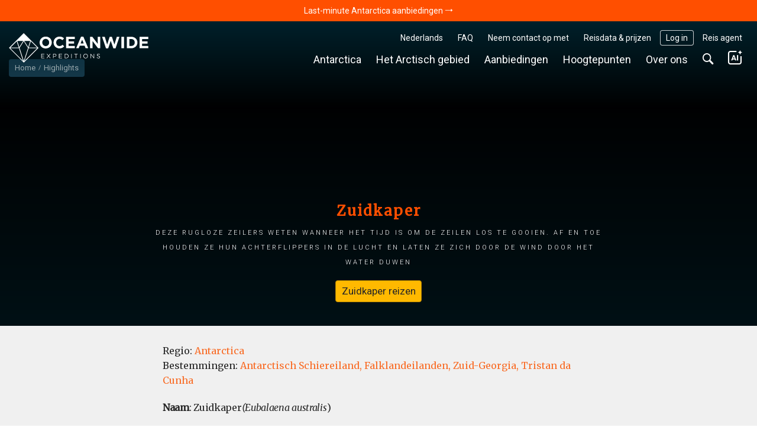

--- FILE ---
content_type: text/html; charset=UTF-8
request_url: https://oceanwide-expeditions.com/nl/activiteiten/dieren/zuidkaper
body_size: 26983
content:
<!doctype html>
<html itemscope  lang="nl">
    <head>
        <meta charset="utf-8">
        <meta name="viewport" content="width=device-width, initial-scale=1">

                <!-- Chrome, Firefox OS and Opera -->
        <meta name="theme-color" content="#054e5d">
        <!-- Windows Phone -->
        <meta name="msapplication-navbutton-color" content="#054e5d">
        <!-- iOS Safari -->
        <meta name="apple-mobile-web-app-status-bar-style" content="#054e5d">

        <meta name="robots" content="NOODP">
        <link rel="shortcut icon" href="/assets/favicons/favicon.ico" />
<link rel="apple-touch-icon" href="/assets/favicons/apple-touch-icon.png">
<link rel="icon" type="image/png" sizes="192x192" href="/assets/favicons/android-chrome-192x192.png">
<link rel="icon" type="image/png" sizes="32x32" href="/assets/favicons/favicon-32x32.png">
<link rel="icon" type="image/png" sizes="16x16" href="/assets/favicons/favicon-16x16.png">
<link rel="manifest" href="/assets/favicons/manifest.json">
<link rel="mask-icon" href="/assets/favicons/safari-pinned-tab.svg" color="#007986">
<meta name="msapplication-TileColor" content="#007986">
<meta name="msapplication-TileImage" content="/assets/favicons/mstile-150x150.png">                        <!-- Google Tag Manager --> <script type="bc514e0aa8f8e508dbef50a0-text/javascript">!function(){"use strict";function l(e){for(var t=e,r=0,n=document.cookie.split(";");r<n.length;r++){var o=n[r].split("=");if(o[0].trim()===t)return o[1]}}function s(e){return localStorage.getItem(e)}function u(e){return window[e]}function A(e,t){e=document.querySelector(e);return t?null==e?void 0:e.getAttribute(t):null==e?void 0:e.textContent}var e=window,t=document,r="script",n="dataLayer",o="https://traveler.oceanwide-expeditions.com",a="https://load.traveler.oceanwide-expeditions.com",i="ehcghgcbo",c="2i1=aWQ9R1RNLUtaNDZaNg%3D%3D&page=2",g="stapeUserId",v="",E="",d=!1;try{var d=!!g&&(m=navigator.userAgent,!!(m=new RegExp("Version/([0-9._]+)(.*Mobile)?.*Safari.*").exec(m)))&&16.4<=parseFloat(m[1]),f="stapeUserId"===g,I=d&&!f?function(e,t,r){void 0===t&&(t="");var n={cookie:l,localStorage:s,jsVariable:u,cssSelector:A},t=Array.isArray(t)?t:[t];if(e&&n[e])for(var o=n[e],a=0,i=t;a<i.length;a++){var c=i[a],c=r?o(c,r):o(c);if(c)return c}else console.warn("invalid uid source",e)}(g,v,E):void 0;d=d&&(!!I||f)}catch(e){console.error(e)}var m=e,g=(m[n]=m[n]||[],m[n].push({"gtm.start":(new Date).getTime(),event:"gtm.js"}),t.getElementsByTagName(r)[0]),v=I?"&bi="+encodeURIComponent(I):"",E=t.createElement(r),f=(d&&(i=8<i.length?i.replace(/([a-z]{8}$)/,"kp$1"):"kp"+i),!d&&a?a:o);E.async=!0,E.src=f+"/"+i+".js?"+c+v,null!=(e=g.parentNode)&&e.insertBefore(E,g)}();</script> <!-- End Google Tag Manager -->
        
            <title>Zuidkaper | Feiten, foto&#039;s &amp;amp; meer over Zuidkaper</title>
<meta name="description" content="Zuidkapers behoren tot de familie van de baleinwalvissen. Veel baleinwalvissen nemen grote hoeveelheden water op en zeven het dan weer uit via speciale platen in hun bek die &quot;baleinen&quot; worden genoemd">
<meta name="keywords" content="Zuidkaper | Feiten, foto&#039;s &amp;amp; meer over Zuidkaper">

                    <meta property="og:image" content="https://cdn.oceanwide-expeditions.com/media-dynamic/cache/widen_900/media/default/0001/28/0e098550d89c33b65d5ad56df20c2fe00dbf660f.jpeg" />
        <meta property="og:title" content="Zuidkaper" />
    <meta property="og:description" content="Deze rugloze zeilers weten wanneer het tijd is om de zeilen los te gooien. Af en toe houden ze hun achterflippers in de lucht en laten ze zich door de wind door het water duwen" />


                            <link rel="alternate" href="https://oceanwide-expeditions.com/to-do/wildlife/southern-right-whale" hreflang="en" />
                    <link rel="alternate" href="https://oceanwide-expeditions.com/de/aktivitaten/tierwelt/sudkaper" hreflang="de" />
                    <link rel="alternate" href="https://oceanwide-expeditions.com/nl/activiteiten/dieren/zuidkaper" hreflang="nl" />
                    <link rel="alternate" href="https://oceanwide-expeditions.com/es/destacados/vida-silvestre/ballena-franca-austral" hreflang="es" />
                    <link rel="alternate" href="https://oceanwide-expeditions.com/fr/activites/la-faune/baleine-australe" hreflang="fr" />
                            <link rel="alternate" href="https://oceanwide-expeditions.com/to-do/wildlife/southern-right-whale" hreflang="x-default">
        
                <link rel="canonical" href="https://oceanwide-expeditions.com/nl/activiteiten/dieren/zuidkaper">

            <style>
                @font-face{font-display:block;font-family:icon-ow;font-style:normal;font-weight:400;src:url(/build/fonts/icon-ow.a0b9bd0a.ttf) format("truetype"),url(/build/fonts/icon-ow.1a1340b3.woff) format("woff"),url(/build/images/icon-ow.d618ebae.svg#icon-ow) format("svg")}.icon-ow-check:before{content:"\e900"}.icon-ow-arrow-right:before{content:"\e901"}.icon-ow-arrow-left:before{content:"\e902"}.icon-ow-arrow-down:before{content:"\e903"}.icon-ow-arrow-up:before{content:"\e904"}.icon-ow-search:before{content:"\e905"}.icon-ow-hamburger:before{content:"\e906"}.icon-ow-cross:before{content:"\e907"}.icon-ow-star-full:before{content:"\e908"}.icon-ow-star:before{content:"\e909"}.icon-ow-star-half:before{content:"\e90a"}.icon-ow-circle-plus:before{content:"\e90b"}.icon-ow-circle-minus:before{content:"\e90c"}.icon-ow-avatar:before{content:"\e90d"}.icon-ow-plus:before{content:"\e90e"}.icon-ow-minus:before{content:"\e90f"}.icon-ow-phone:before{content:"\e910"}.icon-ow-passenger:before{content:"\e911"}.icon-ow-passenger-empty:before{content:"\e912"}.icon-ow-circle-check:before{content:"\e913"}.icon-ow-circle-info:before{content:"\e914"}.icon-ow-questions:before{content:"\e915"}.icon-ow-full-screen:before{content:"\e916"}.icon-ow-heart:before{content:"\e917"}.icon-ow-broken-heart:before{content:"\e918"}.icon-ow-link:before{content:"\e91a"}.icon-ow-sync:before{content:"\e91b"}.icon-ow-bin:before{content:"\e91c"}.icon-ow-edit:before{content:"\e919"}.icon-ow-comment:before{content:"\e91d"}.icon-ow-info:before{content:"\e91e"}.icon-ow-slide:before{content:"\e91f"}.icon-ow-divider:before{content:"\e920"}.icon-ow-lock:before{content:"\e921"}.icon-ow-unlock:before{content:"\e922"}.icon-ow-arrow-right-1:before{content:"\e923"}.icon-ow-ai:before{content:"\e924"}/*! CSS Used from: http://127.0.0.1:8080/build/main_style.css */.icon-ow{font-family:icon-ow!important;speak:never;font-style:normal;font-variant:normal;line-height:1;text-transform:none;-webkit-font-smoothing:antialiased;-moz-osx-font-smoothing:grayscale}.icon-ow-arrow-down:before{content:""}.icon-ow-search:before{content:""}.icon-ow-hamburger:before{content:""}.icon-ow-cross:before{content:""}.icon-ow-arrow-right-1:before{content:""}.icon-ow{color:inherit;display:inline-block;font-size:71.4285714286%;font-weight:400}.icon-ow.icon-ow-left{margin-right:6px}.icon-ow.icon-ow-right{margin-left:6px}.static-page .block-text .content p,.static-page .block-text .content ul li{font-family:Merriweather,Roboto,Helvetica,Arial,sans-serif;font-size:16px;letter-spacing:-.3px;line-height:1.7}:root{--blue:#007bff;--indigo:#6610f2;--purple:#6f42c1;--pink:#e83e8c;--red:#d0021b;--orange:#ff8200;--yellow:#ffb900;--green:#28a745;--teal:#20c997;--cyan:#17a2b8;--white:#fff;--gray:#6c757d;--gray-dark:#343a40;--primary:#007bff;--secondary:#6c757d;--success:#28a745;--info:#17a2b8;--warning:#ffb900;--danger:#d0021b;--light:#fafafa;--dark:#04272d;--breakpoint-xs:0;--breakpoint-sm:576px;--breakpoint-md:768px;--breakpoint-lg:992px;--breakpoint-xl:1200px;--breakpoint-2xl:1400px;--breakpoint-3xl:1600px;--font-family-sans-serif:Roboto,Helvetica,Arial,sans-serif;--font-family-monospace:Roboto,Helvetica,Arial,sans-serif}*,:after,:before{box-sizing:border-box}html{font-family:sans-serif;line-height:1.15;-webkit-text-size-adjust:100%;-webkit-tap-highlight-color:rgba(0,0,0,0)}footer,main,nav,section{display:block}body{background-color:#fff;color:#262626;font-family:Roboto,Helvetica,Arial,sans-serif;font-size:1rem;font-weight:400;line-height:1.6;margin:0;text-align:left}[tabindex="-1"]:focus:not(:focus-visible){outline:0!important}h1,h2,h3,h4,h5{margin-top:0}ol,p,ul{margin-bottom:1rem;margin-top:0}ul ul{margin-bottom:0}b,strong{font-weight:bolder}sup{font-size:75%;line-height:0;position:relative;top:-.5em;vertical-align:baseline}a{background-color:transparent;color:#08788b}a,a:hover{text-decoration:none}a:hover{color:#ff4f00}img{border-style:none}img,svg{vertical-align:middle}svg{overflow:hidden}button{border-radius:0}button:focus:not(:focus-visible){outline:0}button,input,select{font-family:inherit;font-size:inherit;line-height:inherit;margin:0}button,input{overflow:visible}button,select{text-transform:none}select{word-wrap:normal}[type=button],[type=submit],button{-webkit-appearance:button}[type=button]:not(:disabled),[type=submit]:not(:disabled),button:not(:disabled){cursor:pointer}template{display:none}h1,h2,h3,h4,h5{font-weight:500;line-height:1.45;margin-bottom:.5rem}h1{font-size:2.5rem}h2{font-size:2rem}h3{font-size:1.75rem}h4{font-size:1.5rem}h5{font-size:1.25rem}.list-unstyled{list-style:none;padding-left:0}.container,.container-fluid{margin-left:auto;margin-right:auto;padding-left:15px;padding-right:15px;width:100%}@media(min-width:576px){.container{max-width:540px}}@media(min-width:768px){.container{max-width:720px}}@media(min-width:992px){.container{max-width:960px}}@media(min-width:1200px){.container{max-width:1140px}}@media(min-width:1400px){.container{max-width:1340px}}@media(min-width:1600px){.container{max-width:1540px}}.row{display:flex;flex-wrap:wrap;margin-left:-15px;margin-right:-15px}.col,.col-12,.col-md-12,.col-md-4,.col-md-6,.col-sm-6,.col-xl-3,.col-xl-4,.col-xl-8{padding-left:15px;padding-right:15px;position:relative;width:100%}.col{flex-basis:0;flex-grow:1}.col,.col-12{max-width:100%}.col-12{flex:0 0 100%}@media(min-width:576px){.col-sm-6{flex:0 0 50%;max-width:50%}}@media(min-width:768px){.col-md-4{flex:0 0 33.33333333%;max-width:33.33333333%}.col-md-6{flex:0 0 50%;max-width:50%}.col-md-12{flex:0 0 100%;max-width:100%}}@media(min-width:1200px){.col-xl-3{flex:0 0 25%;max-width:25%}.col-xl-4{flex:0 0 33.33333333%;max-width:33.33333333%}.col-xl-8{flex:0 0 66.66666667%;max-width:66.66666667%}}.form-control{background-clip:padding-box;background-color:#fdf8ec;border:1px solid #e4e4e4;border-radius:.286rem;color:#000;display:block;font-size:1rem;font-weight:400;height:auto;line-height:1.6;padding:.2869rem .714rem;transition:border-color .15s ease-in-out,box-shadow .15s ease-in-out;width:100%}@media(prefers-reduced-motion:reduce){.form-control{transition:none}}.form-control:focus{background-color:#fdf8ec;border-color:none;box-shadow:none;color:#000;outline:0}.form-control::placeholder{color:#9b9b9b;opacity:1}.form-control:disabled{background-color:#fafafa;opacity:1}.form-group{margin-bottom:1rem}.btn{background-color:transparent;border:1px solid transparent;border-radius:.286rem;color:#262626;display:inline-block;font-size:1rem;font-weight:400;line-height:1.6;padding:.2869rem .714rem;text-align:center;transition:none;user-select:none;vertical-align:middle}.btn:hover{color:#262626;text-decoration:none}.btn:focus{box-shadow:none;outline:0}.btn:disabled{opacity:1}.btn:not(:disabled):not(.disabled){cursor:pointer}.btn-primary{background-color:#007bff;border-color:#007bff;color:#fff}.btn-primary:focus,.btn-primary:hover{background-color:#0069d9;border-color:#0062cc;color:#fff}.btn-primary:focus{box-shadow:0 0 0 0 rgba(38,143,255,.5)}.btn-primary:disabled{background-color:#007bff;border-color:#007bff;color:#fff}.btn-primary:not(:disabled):not(.disabled):active{background-color:#0062cc;border-color:#005cbf;color:#fff}.btn-primary:not(:disabled):not(.disabled):active:focus{box-shadow:0 0 0 0 rgba(38,143,255,.5)}.fade{transition:opacity .15s linear}@media(prefers-reduced-motion:reduce){.fade{transition:none}}.fade:not(.show){opacity:0}.collapse:not(.show){display:none}.dropdown{position:relative}.dropdown-menu{background-clip:padding-box;background-color:#fff;border:0 solid rgba(0,0,0,.15);border-radius:.286rem;color:#262626;display:none;float:left;font-size:1rem;left:0;list-style:none;margin:.125rem 0 0;min-width:10rem;padding:.5rem 0;position:absolute;text-align:left;top:100%;z-index:1000}.dropdown-item{background-color:transparent;border:0;clear:both;color:#212529;display:block;font-weight:400;padding:.25rem 1.5rem;text-align:inherit;white-space:nowrap;width:100%}.dropdown-item:focus,.dropdown-item:hover{background-color:#f8f9fa;color:#16181b;text-decoration:none}.dropdown-item:active{background-color:#007bff;color:#fff;text-decoration:none}.dropdown-item:disabled{background-color:transparent;color:#6c757d;pointer-events:none}.nav-link{display:block;padding:.5rem 1rem}.nav-link:focus,.nav-link:hover{text-decoration:none}.navbar{padding:.5rem 1rem;position:relative}.navbar,.navbar .container{align-items:center;display:flex;flex-wrap:wrap;justify-content:space-between}.navbar-nav{display:flex;flex-direction:column;list-style:none;margin-bottom:0;padding-left:0}.navbar-nav .nav-link{padding-left:0;padding-right:0}.navbar-nav .dropdown-menu{float:none;position:static}.navbar-expand{flex-flow:row nowrap;justify-content:flex-start}.navbar-expand .navbar-nav{flex-direction:row}.navbar-expand .navbar-nav .dropdown-menu{position:absolute}.navbar-expand .navbar-nav .nav-link{padding-left:.5rem;padding-right:.5rem}.close{color:#000;float:right;font-size:1.5rem;font-weight:700;line-height:1;opacity:.5;text-shadow:0 1px 0 #fff}.close:hover{color:#000;text-decoration:none}.close:not(:disabled):not(.disabled):focus,.close:not(:disabled):not(.disabled):hover{opacity:.75}button.close{background-color:transparent;border:0;padding:0}.modal{display:none;height:100%;left:0;outline:0;overflow:hidden;position:fixed;top:0;width:100%;z-index:1050}.modal-dialog{margin:.5rem;pointer-events:none;position:relative;width:auto}.modal.fade .modal-dialog{transform:translateY(-50px);transition:transform .3s ease-out}@media(prefers-reduced-motion:reduce){.modal.fade .modal-dialog{transition:none}}.modal-dialog-centered{align-items:center;display:flex;min-height:calc(100% - 1rem)}.modal-dialog-centered:before{content:"";display:block;height:calc(100vh - 1rem);height:min-content}.modal-content{background-clip:padding-box;background-color:#fafafa;border:1px solid rgba(0,0,0,.2);border-radius:.286rem;display:flex;flex-direction:column;outline:0;pointer-events:auto;position:relative;width:100%}.modal-header{align-items:flex-start;border-bottom:1px solid #e4e4e4;border-top-left-radius:calc(.286rem - 1px);border-top-right-radius:calc(.286rem - 1px);display:flex;justify-content:space-between;padding:1rem}.modal-header .close{margin:-1rem -1rem -1rem auto;padding:1rem}.modal-title{line-height:1.6;margin-bottom:0}.modal-body{flex:1 1 auto;padding:0;position:relative}@media(min-width:576px){.modal-dialog{margin:1.75rem auto;max-width:500px}.modal-dialog-centered{min-height:calc(100% - 3.5rem)}.modal-dialog-centered:before{height:calc(100vh - 3.5rem);height:min-content}}@media(min-width:992px){.modal-xl{max-width:800px}}@media(min-width:1200px){.modal-xl{max-width:1140px}}.carousel,.carousel-inner{position:relative}.carousel-inner{overflow:hidden;width:100%}.carousel-inner:after{clear:both;content:"";display:block}.carousel-item{backface-visibility:hidden;display:none;float:left;margin-right:-100%;position:relative;transition:transform .6s ease-in-out;width:100%}@media(prefers-reduced-motion:reduce){.carousel-item{transition:none}}.carousel-item.active{display:block}.carousel-fade .carousel-item{opacity:0;transform:none;transition-property:opacity}.carousel-fade .carousel-item.active{opacity:1;z-index:1}.carousel-indicators{bottom:0;display:flex;justify-content:center;left:0;list-style:none;margin-left:15%;margin-right:15%;padding-left:0;position:absolute;right:0;z-index:15}.carousel-indicators li{background-clip:padding-box;background-color:#fff;border-bottom:10px solid transparent;border-top:10px solid transparent;box-sizing:content-box;cursor:pointer;flex:0 1 auto;height:3px;margin-left:3px;margin-right:3px;opacity:.5;text-indent:-999px;transition:opacity .6s ease;width:30px}@media(prefers-reduced-motion:reduce){.carousel-indicators li{transition:none}}.carousel-indicators .active{opacity:1}.align-middle{vertical-align:middle!important}.rounded-lg{border-radius:.286rem!important}.clearfix:after{clear:both;content:"";display:block}.d-none{display:none!important}.d-inline-block{display:inline-block!important}.d-block{display:block!important}.d-flex{display:flex!important}@media(min-width:768px){.d-md-block{display:block!important}}@media(min-width:992px){.d-lg-none{display:none!important}}.flex-wrap{flex-wrap:wrap!important}.justify-content-between{justify-content:space-between!important}.align-items-start{align-items:flex-start!important}.align-items-center{align-items:center!important}@media(min-width:576px){.justify-content-sm-start{justify-content:flex-start!important}}.overflow-hidden{overflow:hidden!important}.position-relative{position:relative!important}.position-absolute{position:absolute!important}.w-100{width:100%!important}.h-100{height:100%!important}.m-0{margin:0!important}.mb-0{margin-bottom:0!important}.mb-1{margin-bottom:.3571428571rem!important}.mt-2{margin-top:.7142857143rem!important}.mb-2{margin-bottom:.7142857143rem!important}.mt-3{margin-top:1.0714285714rem!important}.mr-3{margin-right:1.0714285714rem!important}.mt-4{margin-top:1.4285714286rem!important}.mb-4{margin-bottom:1.4285714286rem!important}.mb-5{margin-bottom:1.7857142857rem!important}.mt-6{margin-top:2.1428571429rem!important}.mb-6{margin-bottom:2.1428571429rem!important}.p-0{padding:0!important}.pr-3{padding-right:1.0714285714rem!important}.pl-3{padding-left:1.0714285714rem!important}.p-4{padding:1.4285714286rem!important}.px-4{padding-left:1.4285714286rem!important;padding-right:1.4285714286rem!important}.ml-auto{margin-left:auto!important}@media(min-width:768px){.mb-md-0{margin-bottom:0!important}.mb-md-8{margin-bottom:2.8571428571rem!important}}@media(min-width:1200px){.mb-xl-0{margin-bottom:0!important}}.text-nowrap{white-space:nowrap!important}.text-truncate{overflow:hidden;text-overflow:ellipsis;white-space:nowrap}.text-center{text-align:center!important}.font-weight-light{font-weight:300!important}.font-weight-normal{font-weight:400!important}.font-weight-bold{font-weight:700!important}@media print{*,:after,:before{box-shadow:none!important;text-shadow:none!important}a:not(.btn){text-decoration:underline}img{page-break-inside:avoid}h2,h3,p{orphans:3;widows:3}h2,h3{page-break-after:avoid}.container,body{min-width:992px!important}.navbar{display:none}}a,b,body,div,em,footer,form,h1,h2,h3,h4,h5,html,i,img,li,nav,ol,p,section,span,strong,sup,ul{font-size:inherit}body{min-width:320px}html{font-family:Roboto,Helvetica,Arial,sans-serif;font-size:14px;height:100%}a{outline:0}a:active{color:#000}li{list-style:none}button:focus{outline:0}.feed-item .img,.w_full,footer.main-footer{float:left;position:relative;width:100%;z-index:1}.navbar-wrapper .mobile-trigger .item,.navbar-wrapper .navbar-main .nav-item .nav-link{border:none;box-shadow:none;text-decoration:none;text-shadow:none}.justify-content{align-items:center;display:flex;flex-direction:row;justify-content:space-between}.block-text .content a:not(.btn){color:#08788b}.block-text .content a:hover:not(.btn){background:none;color:#ff4f00}.sea{color:#5bc4cf}.sea:hover{color:#ff4f00}.color-white{color:#fff}.font-family-mw{font-family:Merriweather,Roboto,Helvetica,Arial,sans-serif}.cursor-pointer{cursor:pointer}.btn-size{border:1px solid transparent;border-radius:.286rem;font-size:1rem;line-height:1.6;padding:.2869rem .714rem}.gap-1{gap:.3571428571rem}.gap-2{gap:.7142857143rem}.gap-6-0{gap:2.1428571429rem 0}.bg-color-12{background-color:#c4f2a7}.bg-color-13{background-color:#e1f1f6}.bg-color-contrast-11{background-color:#1e4053}.font-color-17{color:#262626}.font-color-19{color:#777}.link-style-1{color:#08788b}.link-style-1:hover{color:#ff4f00}.link-style-2{color:#f96b24}.link-style-2:hover{color:#ff4f00}.link-style-3{color:#fff}.link-style-3:hover{color:#ff4f00}.link-style-4{color:#000}.link-style-4:hover{color:#ff4f00}.link-style-6{color:#004357}.link-style-6:hover{color:#ff4f00}.link-style-7{color:#262626}.link-style-7:hover{color:#ff4f00}.font-size-n3{font-size:.7857142857rem}.font-size-n2{font-size:.8571428571rem}.font-size-n1{font-size:.9285714286rem}.font-size-0{font-size:1rem}.font-size-2{font-size:1.1428571429rem}.font-size-3{font-size:1.2142857143rem}.font-size-4{font-size:1.2857142857rem}.font-size-5{font-size:1.3571428571rem}.line-height-1{line-height:1}.main{background:#f0f0f0;padding-bottom:50px}.main:after{clear:both;content:"";display:block}.container{max-width:1300px;position:relative;width:100%}.container:after{clear:both;content:"";display:block}.btn-primary{background-color:#ffb900;border-color:#b98700;border-radius:.286rem;color:#212529;color:#262626}.btn-primary:focus,.btn-primary:hover{background-color:#ff8e00;border-color:#b96700;color:#212529}.btn-primary:focus{box-shadow:0 0 0 0 rgba(162,120,6,.5)}.btn-primary:disabled{background-color:#ffb900;border-color:#b98700;color:#212529}.btn-primary:not(:disabled):not(.disabled):active{background-color:#ff8e00;border-color:#b96700;color:#212529}.btn-primary:not(:disabled):not(.disabled):active:focus{box-shadow:0 0 0 0 rgba(162,120,6,.5)}.btn-destination{background-color:#e1f1f6;border-color:transparent;border-radius:.286rem;color:#212529;color:#262626}.btn-destination:focus,.btn-destination:hover{background-color:#08788b;border-color:transparent;color:#fff}.btn-destination:focus{box-shadow:0 0 0 0 rgba(33,37,41,.5)}.btn-destination:disabled{background-color:#e1f1f6;border-color:transparent;color:#212529}.btn-destination:not(:disabled):not(.disabled):active{background-color:#08788b;border-color:transparent;color:#fff}.btn-destination:not(:disabled):not(.disabled):active:focus{box-shadow:0 0 0 0 rgba(33,37,41,.5)}.btn-from-price{background-color:#fff;border-color:transparent;border-radius:.286rem;color:#212529;color:#262626}.btn-from-price:focus,.btn-from-price:hover{background-color:#08788b;border-color:#066170;color:#fff}.btn-from-price:focus{box-shadow:0 0 0 0 rgba(33,37,41,.5)}.btn-from-price:disabled{background-color:#fff;border-color:transparent;color:#212529}.btn-from-price:not(:disabled):not(.disabled):active{background-color:#066170;border-color:#066170;color:#fff}.btn-from-price:not(:disabled):not(.disabled):active:focus{box-shadow:0 0 0 0 rgba(33,37,41,.5)}.button-group{align-items:center;display:flex;position:relative}.form-control:hover{border-color:#cdcdcd}.navbar-wrapper{padding:0;z-index:11}@media(max-width:991.98px){.navbar-wrapper.sticky-header{position:absolute;width:100%}.navbar-wrapper:not(.sticky-header-small) .navbar-logo img.big-oe-logo{display:block;height:40px;width:189px}.navbar-wrapper:not(.sticky-header-small) .nav-top{display:none}}.navbar-wrapper .nav-top{font-size:14px;padding:0;z-index:2}@media(max-width:991.98px){.navbar-wrapper .nav-top{display:none}}.navbar-wrapper .nav-top .top-right-menu>li{margin:15px 5px 0 0}.navbar-wrapper .nav-top .top-right-menu>li:last-child{margin-right:0}.navbar-wrapper .nav-top .top-right-menu>li>a{border-radius:.286rem;color:#fff;line-height:26px;padding:0 10px}.navbar-wrapper .nav-top .top-right-menu>li>a:active,.navbar-wrapper .nav-top .top-right-menu>li>a:hover{background:#fff;color:#004357}.fullimg .sticky-header-top.navbar-wrapper .nav-top .top-right-menu>li>a{color:#fff}.fullimg .sticky-header-top.navbar-wrapper .nav-top .top-right-menu>li>a:active,.fullimg .sticky-header-top.navbar-wrapper .nav-top .top-right-menu>li>a:hover{background:#fff;color:#004357}.navbar-wrapper .nav-top .top-right-menu .decor-border{border-radius:.286rem;box-shadow:inset 0 0 0 1px hsla(0,0%,100%,.8)}.fullimg .sticky-header-top.navbar-wrapper .nav-top .top-right-menu .decor-border{box-shadow:inset 0 0 0 1px hsla(0,0%,100%,.8)}.navbar-wrapper .nav-top .top-right-menu .dropdown .dropdown-menu{background:#fff;border:1px solid #efefef;border-radius:.286rem;box-shadow:none;font-size:inherit;font-weight:300;margin:0;min-width:auto;padding:5px 10px;text-decoration:none;top:calc(100% + 5px)}.navbar-wrapper .nav-top .top-right-menu .dropdown .dropdown-menu .dropdown-item-wrapper{margin-bottom:3px}.navbar-wrapper .nav-top .top-right-menu .dropdown .dropdown-menu .dropdown-item-wrapper:last-child{margin-bottom:0}.navbar-wrapper .nav-top .top-right-menu .dropdown .dropdown-menu .dropdown-item-wrapper .dropdown-item{background:#fff;display:inline-block;line-height:22px;margin-bottom:3px;padding:0;width:auto}.navbar-wrapper .nav-top .top-right-menu .dropdown .dropdown-menu .dropdown-item-wrapper .dropdown-item:last-child{margin-bottom:0}.navbar-wrapper .nav-top .top-right-menu .dropdown .dropdown-menu:after{border-bottom:5px solid #f0f0f0;border-left:5px solid transparent;border-right:5px solid transparent;content:"";height:0;left:10%;position:absolute;top:-5px;width:0}.navbar-wrapper .nav-top .top-right-menu .dropdown .dropdown-menu.direction-right{left:auto;right:0}.navbar-wrapper .nav-top .top-right-menu .dropdown .dropdown-menu.direction-right:after{left:auto;right:10%}.navbar-wrapper .navbar-main{padding-left:0;padding-right:0}@media(max-width:991.98px){.navbar-wrapper .navbar-main{display:none}}.navbar-wrapper .navbar-main .nav-item{margin-right:5px}.navbar-wrapper .navbar-main .nav-item:last-child{margin-right:0}.navbar-wrapper .navbar-main .nav-item .nav-link{background:none;border-radius:.286rem;color:#fff;font-size:18px;font-weight:400;line-height:24px;padding:5px 10px}.navbar-wrapper .navbar-main .nav-item .nav-link:active,.navbar-wrapper .navbar-main .nav-item .nav-link:hover{background:#fff;color:#004357}.fullimg .sticky-header-top.navbar-wrapper .navbar-main .nav-item .nav-link{color:#fff}.fullimg .sticky-header-top.navbar-wrapper .navbar-main .nav-item .nav-link:active,.fullimg .sticky-header-top.navbar-wrapper .navbar-main .nav-item .nav-link:hover{background:#fff;color:#004357}.navbar-wrapper .navbar-main .nav-item .dropdown-menu{padding:0}.navbar-wrapper .navbar-main .nav-item .dropdown-menu ul{margin:0;padding:0}.navbar-wrapper .navbar-main .nav-item .dropdown-menu ul li{margin-bottom:3px}.navbar-wrapper .navbar-main .nav-item .dropdown-menu ul li:last-child{margin-bottom:0}.navbar-wrapper .navbar-main .nav-item .dropdown-menu ul li a{display:inline-block}.navbar-wrapper .navbar-main .nav-item.search-container{position:static}.navbar-wrapper .navbar-main .nav-item.search-container .nav-link:hover{background:#fff}.navbar-wrapper .navbar-main .nav-item.mega-nav{position:static}.navbar-wrapper .navbar-main .nav-item.mega-nav .dropdown-menu{background:none;left:auto;margin:0;padding:0;position:absolute;right:0;top:100%}.navbar-wrapper .navbar-main .nav-item.mega-nav .dropdown-menu[aria-labelledby=highlights-nav]{width:65%}@media (max-width:1339px){.navbar-wrapper .navbar-main .nav-item.mega-nav .dropdown-menu[aria-labelledby=highlights-nav]{width:70%}}.navbar-wrapper .navbar-main .nav-item.mega-nav .dropdown-menu .container{background:#fff;display:block}.navbar-wrapper .navbar-main .nav-item.mega-nav .block-menu .col-md-4{padding-bottom:20px;padding-top:20px}.navbar-wrapper .navbar-main .nav-item.mega-nav .block-menu .col-md-4 h4{color:#08788b;font-size:18px;margin:0 0 10px}.navbar-wrapper .navbar-main .nav-item.mega-compact-nav{position:static}.navbar-wrapper .navbar-main .nav-item.mega-compact-nav .dropdown-menu{left:auto;margin:0;padding:0;position:absolute;right:0;top:100%;z-index:2}.navbar-wrapper .navbar-main .nav-item.mega-compact-nav .dropdown-menu .container{background:#fff}.navbar-wrapper .navbar-main .nav-item.mega-compact-nav.single-nav{position:relative}.navbar-wrapper .navbar-main .nav-item.mega-compact-nav.single-nav .dropdown-menu{left:0;right:auto;top:39px}.navbar-wrapper .navbar-main .nav-item.mega-compact-nav.single-nav .dropdown-menu .container{padding:0}.navbar-wrapper .navbar-main .nav-item.mega-compact-nav .container{display:block;padding:0}.navbar-wrapper .navbar-main .nav-item.mega-compact-nav .container .wrapper{display:flex}.navbar-wrapper .navbar-main .nav-item.mega-compact-nav .container .wrapper .block-menu{background:#fff;display:flex;flex-direction:column;min-width:250px}.navbar-wrapper .navbar-main .nav-item.mega-compact-nav .container .wrapper .block-menu h4{margin:0 0 10px}.navbar-wrapper .single-nav:not(.mega-compact-nav){border-radius:.286rem;position:static}.navbar-wrapper .single-nav:not(.mega-compact-nav) .dropdown-menu{background:#fff;border-radius:.286rem;left:auto;margin:0;min-width:155px;right:0;top:100%}.navbar-wrapper .mobile-trigger{margin:15px 0}.navbar-wrapper .mobile-trigger .item{background:transparent;border-radius:4px;color:#fff;display:flex;font-size:18px;height:40px;line-height:28px;padding:0 15px}.navbar-wrapper .mobile-trigger .item:active,.navbar-wrapper .mobile-trigger .item:focus,.navbar-wrapper .mobile-trigger .item:hover{background:#fff;color:#004357;outline:none}.navbar-wrapper .bg{background:#1e4053;filter:alpha(opacity=100);height:100%;left:0;-moz-opacity:1;-khtml-opacity:1;opacity:1;position:absolute;top:0;width:100%;z-index:0}.navbar-fixed-top{left:0;position:fixed;right:0;top:0}.fullimg .navbar-wrapper.sticky-header-top .bg{background:linear-gradient(0deg,rgba(0,38,50,0),rgba(0,38,50,.85));height:150px;pointer-events:none}@media(max-width:991.98px){body.fullimg.fullimg .navbar-wrapper .bg{background:linear-gradient(0deg,rgba(0,38,50,0),#002632);height:80px}}@media(min-width:992px){.fullimg .navbar-wrapper:hover.sticky-header-top .bg{background:#1e4053;height:100%}}.full-width-container{background:#000;display:flex;flex-direction:column;height:100dvh;justify-content:space-between;min-height:400px;overflow:hidden;position:relative}@media(max-width:991.98px){.full-width-container{transition:height .15s linear}}.full-width-container .bg-img{height:100%;left:0;overflow:hidden;position:absolute;top:0;width:100%;z-index:0}.full-width-container .content-wrapper{height:100%;position:relative;z-index:1}.full-width-container .content-wrapper.flexbox-wrapper{align-items:flex-end;display:flex;justify-content:center}.full-width-container .content-wrapper.flexbox-wrapper .block-content{color:#fff;max-width:100%;width:100%}.full-width-container .content-wrapper.flexbox-wrapper .block-content.gradient-bottom{background:linear-gradient(180deg,rgba(0,16,21,0) 0,#001015);padding-top:200px}.full-width-container .content-wrapper.flexbox-wrapper .block-content .title{color:#ff4f00;font-family:Merriweather,Roboto,Helvetica,Arial,sans-serif;font-size:24px;font-weight:700;letter-spacing:2px;margin:0 0 5px}.full-width-container .content-wrapper.flexbox-wrapper .block-content .sub-title{color:inherit;font-size:16px;font-variant:all-small-caps;font-weight:300;letter-spacing:3px;margin:0 auto;max-width:780px}.full-width-container .content-wrapper.flexbox-wrapper .block-content .button-group{display:flex;flex-wrap:nowrap;gap:20px;justify-content:center}footer.main-footer{background-color:#054e5d;padding:20% 0 10px}footer.main-footer .bg-img{left:0;position:absolute;top:0;width:100%}footer.main-footer .bg-img img{height:100%;object-fit:cover;width:100%}footer.main-footer h3{color:#b2cdcd;font-family:Roboto,Helvetica,Arial,sans-serif;font-size:18px;margin:0 0 10px}footer.main-footer ul{margin:0;padding:0}footer.main-footer ul.footer-nav-list{display:flex;flex-direction:column;gap:3px}@media(max-width:991.98px){footer.main-footer ul.footer-nav-list{gap:5px}}footer.main-footer ul a{line-height:20px}footer.main-footer .offices{color:#fff}footer.main-footer .offices .time{font-family:Merriweather,Roboto,Helvetica,Arial,sans-serif}footer.main-footer .rating-wrap{display:inline-block;width:100%}footer.main-footer .rating-wrap .rating-inner-wrap{color:#d3d3d3;display:inline-block;padding:10px 0;text-align:center;width:100%}footer.main-footer .rating-wrap .rating-inner-wrap b{color:#ffb900}footer.main-footer .footer-2 .partners{align-items:stretch;display:flex;justify-content:space-between;margin:40px 0;padding:0;width:100%}@media(max-width:1199.98px){footer.main-footer .footer-2 .partners{flex-wrap:wrap}}@media(max-width:991.98px){footer.main-footer .footer-2 .partners{justify-content:center}}footer.main-footer .footer-2 .partners li{align-items:center;display:flex;justify-content:center}@media(max-width:1199.98px){footer.main-footer .footer-2 .partners li{margin-bottom:15px;width:15%}}@media(max-width:991.98px){footer.main-footer .footer-2 .partners li{margin-bottom:30px;width:20%}}@media(max-width:575.98px){footer.main-footer .footer-2 .partners li{margin-bottom:30px;padding:0 15px;width:33.3333%}}footer.main-footer .footer-2 .partners li img{height:auto;max-width:100%;padding:0 10px;width:auto}footer.main-footer .block-copyright{color:#fff;display:flex;font-size:13px;justify-content:center}@media(max-width:575.98px){footer.main-footer .block-copyright{align-items:center;flex-direction:column}footer.main-footer .block-copyright .divider{transform:rotate(90deg)}}footer.main-footer .block-copyright .divider:before{color:#ababab;content:"|";margin:0 10px}:not(.full-width-container) .block-breadcrumbs{background:none;background:#fff;border:none;padding-top:90px;position:relative;z-index:1}@media(max-width:991.98px){:not(.full-width-container) .block-breadcrumbs{padding-top:70px}}:not(.full-width-container) .block-breadcrumbs ul{color:#000;float:left;margin:0 10px 0 0;padding:5px 0;position:relative}:not(.full-width-container) .block-breadcrumbs ul li{float:left;font-size:13px;line-height:20px;position:relative;z-index:1}:not(.full-width-container) .block-breadcrumbs ul li a:not(.filter-item){display:flex}:not(.full-width-container) .block-breadcrumbs ul li a:not(.filter-item):hover span{color:#ff4f00}:not(.full-width-container) .block-breadcrumbs ul li a:not(.filter-item):before,:not(.full-width-container) .block-breadcrumbs ul li span:not(.icon-ow):before{content:"";font-family:icon-ow;font-size:11px;margin:0 5px}:not(.full-width-container) .block-breadcrumbs ul li a:not(.filter-item)>span:before,:not(.full-width-container) .block-breadcrumbs ul li:first-child a:before,:not(.full-width-container) .block-breadcrumbs ul li>span{display:none}.full-width-container .block-breadcrumbs{background:none;border:none;padding-top:90px;position:relative;z-index:1}@media(max-width:991.98px){.full-width-container .block-breadcrumbs{padding-top:70px}}.full-width-container .block-breadcrumbs ul{background:#1e4053;border-radius:.286rem;float:left;margin:0;padding:5px 10px;position:relative}.full-width-container .block-breadcrumbs ul li{float:left;font-size:13px;line-height:20px;position:relative;z-index:1}.full-width-container .block-breadcrumbs ul li a:before,.full-width-container .block-breadcrumbs ul li span,.full-width-container .block-breadcrumbs ul li span:before{color:#fff}.full-width-container .block-breadcrumbs ul li a{display:flex}.full-width-container .block-breadcrumbs ul li a:hover span{color:#ff4f00}.full-width-container .block-breadcrumbs ul li a:not(.filter-item):before,.full-width-container .block-breadcrumbs ul li span:not(.icon-ow):before{content:"";font-family:icon-ow;font-size:9px;margin:0 5px}.full-width-container .block-breadcrumbs ul li a:not(.filter-item)>span:before,.full-width-container .block-breadcrumbs ul li:first-child a:before,.full-width-container .block-breadcrumbs ul li>span{display:none}:has(.navbar-wrapper .popdown-title) .block-breadcrumbs{padding-top:126px}@media(max-width:991.98px){:has(.navbar-wrapper .popdown-title) .block-breadcrumbs{padding-top:104px}}.review-info{font-weight:400}.object-fit-container img{height:100%;object-fit:cover;width:100%}.mix-blend-white-bg{position:relative}.mix-blend-white-bg:after{background-color:#f0f0f0;content:"";height:100%;left:0;mix-blend-mode:darken;position:absolute;top:0;width:100%}.outline-hover{transition:box-shadow .15s ease-in-out}.outline-hover:hover{box-shadow:0 0 0 1px #cdcdcd}.slideout-menu{bottom:0;overflow-y:auto;padding:30px;position:fixed;right:0;top:0;width:231px;z-index:0;-webkit-overflow-scrolling:touch;background:#fff;opacity:0;visibility:hidden}.slideout-menu ul{margin:0;padding:0}.slideout-menu ul.sub-nav{margin:15px 0;padding:15px 0 0}.slideout-menu ul.sub-nav li.sign-in{margin-top:15px;padding-top:11px}.slideout-menu ul.sub-nav li a{font-size:1.0714285714rem}.slideout-menu .item-wrapper{margin-bottom:11px}.slideout-menu .item-wrapper a{display:inline-block;font-size:1.1428571429rem;line-height:23px;max-width:calc(100% - 20px)}.slideout-menu .mobile-submenu{margin-bottom:10px;margin-left:10px}.slideout-menu .mobile-submenu li a{display:inline-block;font-size:1.0714285714rem;line-height:23px;margin-bottom:3px;position:relative}.slideout-menu .navbar-form{border:none!important;margin:5px 0 0;padding:0;width:100%}.slideout-menu .navbar-form .form-group{width:100%}.slideout-menu .navbar-form .form-group .form-control{margin-bottom:10px;width:100%}.slideout-menu .navbar-form .form-group .search-context{margin-bottom:20px;width:100%}.slideout-menu .navbar-form .btn{width:100%}.slideout-panel{display:flex;flex-direction:column;position:relative;z-index:1}.feed-item .item-wrapper:not(.not-hover-effect):hover .ship{animation:swing 4s ease-in-out infinite;-ms-animation:aswing 4s ease-in-out infinite;-moz-animation:swing 4s ease-in-out infinite;-webkit-animation:swing 4s ease-in-out infinite;-webkit-transform-origin:bottom center;-moz-transform-origin:bottom center;-ms-transform-origin:bottom center;-o-transform-origin:bottom center;transform-origin:bottom center}.feed-item .item-wrapper:not(.not-hover-effect):hover .wave-wrap{animation:animatedBackground 20s linear infinite;-ms-animation:animatedBackground 20s linear infinite;-moz-animation:animatedBackground 20s linear infinite;-webkit-animation:animatedBackground 20s linear infinite}.feed-item .block-options{margin-top:15px;position:relative;width:100%}.feed-item .block-options:after{clear:both;content:"";display:block}.feed-item .block-options ul{display:flex;flex-wrap:wrap;gap:8px;margin:0;padding:0}.feed-item .block-options li svg{border-radius:50%;height:32px;transition:all .3s ease-out;width:32px}@media(prefers-reduced-motion:reduce){.feed-item .block-options li svg{transition:none}}.feed-item .block-options li svg circle,.feed-item .block-options li svg path{transition:all .3s ease-out}@media(prefers-reduced-motion:reduce){.feed-item .block-options li svg circle,.feed-item .block-options li svg path{transition:none}}.feed-item .block-options li svg:hover path{fill:#fff}.feed-item .block-options li svg:hover circle{fill:#08788b}.feed-item .block-options li:not(.lang) svg{border:1px solid #007a87}.feed-item .block-options li .lang{align-items:center;background:#fff;border:1px solid #ff4f00;border-radius:50%;color:#ff4f00;display:flex;font-size:15px;font-weight:500;height:32px;justify-content:center;line-height:1;text-transform:uppercase;transition:all .3s ease-out;width:32px}@media(prefers-reduced-motion:reduce){.feed-item .block-options li .lang{transition:none}}.feed-item .block-options li .lang:hover{background:#ff4f00;color:#fff}.feed-item .block-info{background:#fff}.feed-item .block-info .trip_description{font-family:Merriweather,Roboto,Helvetica,Arial,sans-serif;margin:15px 0 5px}.feed-item .block-info .row-btm{padding-bottom:15px;padding-top:12px;position:relative}.feed-item .block-info .row-btm.sea-bg{background:rgba(218,237,244,.7)}.feed-item .img .wrapper{overflow:hidden}.feed-item .img .img-placeholder{display:block;height:240px}.feed-item .img .img-placeholder img{height:100%;object-fit:cover;width:100%}.feed-item .block-content-xl{height:100%;left:0;position:absolute;top:0;width:100%;z-index:1}.feed-item .block-content-xl .content-wrapper{align-items:center;color:#fff;display:flex;font-size:18px;height:100%;justify-content:center;line-height:24px}.feed-item .block-content-xl .content-wrapper .font-color{color:#000}.feed-item .hondius .row-description{padding-bottom:45px}.feed-item .ortelius .row-description{padding-bottom:50px}.feed-item .ship-holder{height:0;position:relative;width:100%}.feed-item .ship-holder .ship-wrap{bottom:12px;left:0;margin:0 15px;position:absolute;right:0}.feed-item .ship-holder .ship-wrap .ship{margin-right:10px;min-width:65px}.feed-item .ship-holder .ship-wrap .ship-name{font-size:13px;font-weight:700;margin-bottom:0}.feed-item .item{align-items:center;display:flex;justify-content:space-between;padding:0 15px}.feed-item .wave-wrap{background:url(/build/images/wave-bg.e254d100.svg) repeat-x 0 0;height:7px;opacity:.8;position:absolute;top:-7px;width:100%;z-index:1}.feed-item .row-description{padding-bottom:10px}@media (-ms-high-contrast:none),screen and (-ms-high-contrast:active){.feed-item .row-description{width:calc(100% + 30px)}}.feed-item .row-description .wrapper{padding:15px 15px 0}.block-text{margin:0 auto;max-width:730px;padding:30px 0 0}@media (max-width:1024px){.homepage .block-text{max-width:100%}}.block-text:after{clear:both;content:"";display:block}.block-text .content h2{font-family:Roboto,Helvetica,Arial,sans-serif;font-size:18px;font-weight:700;margin:0;padding:25px 0 8px}.block-text .content p{line-height:24px;margin:0;padding:0}.block-text .content ul{margin:0 0 10px;padding:0 0 0 20px}.block-text .content ul li{line-height:24px;list-style:disc none outside;list-style:inherit}.block-text .review-info{font-size:16px;margin-bottom:20px}.block-text .review-info,.block-title{font-family:Merriweather,Roboto,Helvetica,Arial,sans-serif}.block-title{color:#ff4f00;font-size:24px;font-weight:700;letter-spacing:1.2px;line-height:25px;margin:50px auto 20px;text-align:center}@media(max-width:575.98px){.block-title{font-size:18px}}.static-page .block-text .content{font-family:Merriweather,Roboto,Helvetica,Arial,sans-serif;max-width:1008px;padding:0}.static-page .block-text .content p{float:left;padding:30px 0;position:relative;width:100%}.static-page .block-text .content p+h2,.static-page .block-text .content p+p,.static-page .block-text .content p+ul{padding-top:0}.static-page .block-text .content h2{color:#262626;float:left;font-family:Merriweather,Roboto,Helvetica,Arial,sans-serif;font-size:24px;font-weight:500;padding:30px 0 10px;width:100%}.static-page .block-text .content h2:first-child{padding-top:0}.static-page .block-text .content h2+p{padding:0 0 30px}.static-page .block-text .content ul{color:#262626;float:left;width:100%}.static-page .block-text .content img{display:block!important;float:left!important;height:auto!important;margin:0!important;max-width:100%;width:100%!important}.static-page .block-text .content p:last-of-type{padding-bottom:0}.static-page .block-text .content:not(.content-review) p.image-block{margin:0 -154px;max-width:1008px;overflow:hidden;width:200%}.static-page .block-text .content [itemscope] [itemprop=mainEntity] h2{padding:30px 0 10px}@media screen and (max-width:1025px){.static-page .block-text .content:not(.content-review) p.image-block{margin:auto;width:100%}}.equalize-parent .equalize-children .item-wrapper{display:flex;flex-direction:column;height:100%;width:100%}.equalize-parent .equalize-children .item-wrapper .block-info{display:flex;flex-direction:column;height:100%;justify-content:space-between}.equalize-parent .equalize-children .block-content-xl-wrapper,.equalize-parent .equalize-children .block-content-xl-wrapper .wrapper{height:100%}.equalize-parent .equalize-children .block-content-xl-wrapper .wrapper .img-placeholder.xl{height:100%;min-height:580px}#loader{align-items:center;background:rgba(0,0,0,.5);bottom:0;display:flex;justify-content:center;left:0;position:fixed;right:0;top:0;z-index:10000}.discount-sticky{border-radius:4px;color:#fff;font-size:13px;padding:4px 8px}.discount-sticky-bg-2{background-color:#ff4f00}.modal-header{background:#eef5f7}.popdown-title{background:#ff4f00;color:#fff;display:block;line-height:20px;padding:8px;position:relative;text-align:center;z-index:1}@media(min-width:992px){.popdown-title{display:none}.scroll-top .popdown-title{display:block}}.gallery:not(.gallery-view-ship) .gallery-wrapper{display:grid;gap:10px;grid-template-columns:repeat(4,1fr)}@media(max-width:991.98px){.gallery:not(.gallery-view-ship) .gallery-wrapper{grid-template-columns:repeat(2,1fr)}}.gallery:not(.gallery-view-ship) .gallery-wrapper .wrapper{align-items:center;aspect-ratio:3/2;display:flex;flex-direction:column;height:100%;justify-content:center;overflow:hidden;width:100%}.gallery:not(.gallery-view-ship) .gallery-wrapper .wrapper .img-placeholder{height:100%;width:100%}.gallery:not(.gallery-view-ship) .gallery-wrapper .wrapper:first-child{grid-column:span 2;grid-row:span 2}@media(max-width:991.98px){.gallery:not(.gallery-view-ship) .gallery-wrapper .wrapper:first-child{grid-column:span 2;grid-row:span 2}}.gallery:not(.gallery-view-ship) .gallery-wrapper.gallery-length-1{grid-template-columns:repeat(1,1fr)}.gallery:not(.gallery-view-ship) .gallery-wrapper.gallery-length-1 .wrapper:first-child{grid-column:1;grid-row:1}.select2-container{box-sizing:border-box;display:inline-block;margin:0;position:relative;vertical-align:middle}.select2-container .select2-selection--single{box-sizing:border-box;cursor:pointer;display:block;height:28px;user-select:none;-webkit-user-select:none}.select2-container .select2-selection--single .select2-selection__rendered{display:block;overflow:hidden;padding-left:8px;padding-right:20px;text-overflow:ellipsis;white-space:nowrap}.select2-hidden-accessible{border:0!important;clip:rect(0 0 0 0)!important;-webkit-clip-path:inset(50%)!important;clip-path:inset(50%)!important;height:1px!important;overflow:hidden!important;padding:0!important;position:absolute!important;white-space:nowrap!important;width:1px!important}@media(max-width:991.98px){select.select2{background-color:#fff!important;border:1px solid #e4e4e4!important;clip-path:none!important;color:#08788b!important;display:block!important;height:30.02px!important;overflow:auto!important;padding:.3228rem .354rem!important;position:static!important;white-space:nowrap!important;width:100%!important}select.select2:hover{border-color:#cdcdcd!important}select.select2+span.select2-container{display:none!important}}.select2-container--ow-theme.select2{width:100%!important}.select2-container--ow-theme .select2-selection--single{background-color:#fdf8ec;border:1px solid #e4e4e4;border-radius:4px;color:#08788b;height:30.02px;outline:0;transition:border-color .15s ease-in-out}.select2-container--ow-theme .select2-selection--single:focus,.select2-container--ow-theme .select2-selection--single:focus .select2-selection__arrow,.select2-container--ow-theme .select2-selection--single:hover,.select2-container--ow-theme .select2-selection--single:hover .select2-selection__arrow{border-color:#cdcdcd}.select2-container--ow-theme .select2-selection--single .select2-selection__rendered{color:inherit;line-height:30.02px;padding-left:10px;padding-right:40px}.select2-container--ow-theme .select2-selection--single .select2-selection__arrow{border:none;border-left:1px solid #e4e4e4;height:100%;position:absolute;right:0;top:0;width:30px}.select2-container--ow-theme .select2-selection--single .select2-selection__arrow b{height:100%;position:absolute;right:0;top:0;width:100%}.select2-container--ow-theme .select2-selection--single .select2-selection__arrow b:before{color:inherit;content:"";font-family:icon-ow;font-size:10px;font-weight:400;position:absolute;right:calc(50% - 4px);top:calc(50% - 7px)}.position-z-index-1{z-index:1}.position-left-2{left:10px}.position-top-2{top:10px}.block-text .content{line-height:24px}.main+.main-feed{padding-bottom:0}/*! CSS Used keyframes */@keyframes swing{0%{transform:rotate(-1deg)}50%{transform:rotate(2deg)}to{transform:rotate(-1deg)}}@keyframes animatedBackground{0%{background-position:0 0}to{background-position:100% 0}}@-webkit-keyframes animatedBackground{0%{background-position:0 0}to{background-position:100% 0}}@-moz-keyframes animatedBackground{0%{background-position:0 0}to{background-position:100% 0}}.navbar-wrapper .navbar-main .nav-item.ai-container .nav-link{padding-bottom:0;padding-top:0}.navbar-wrapper .navbar-main .nav-item.ai-container .nav-link:hover{background:none!important}.navbar-wrapper .navbar-main .nav-item.ai-container .nav-link a .icon-ow{color:#fff;vertical-align:middle}.font-size-10{font-size:1.7142857143rem}
    </style>

            <link rel="amphtml" href="https://oceanwide-expeditions.com/nl/to-do-amp/dieren/zuidkaper">

        <script type="bc514e0aa8f8e508dbef50a0-text/javascript">const LOCALE = 'nl'; const USER_COUNTRY = 'US';</script>

        <meta property="fb:pages" content="335906545845" />

                                    <link rel="preconnect" as="video" href="https://player.vimeo.com/" crossorigin>
                <link rel="preconnect" as="image" href="https://storage.googleapis.com/" crossorigin>
                        </head>
    <body class="homepage fullimg video-bg scroll-top">
                        <!-- Google Tag Manager (noscript) --> <noscript><iframe src="https://load.traveler.oceanwide-expeditions.com/ns.html?id=GTM-KZ46Z6" height="0" width="0" style="display:none;visibility:hidden"></iframe></noscript> <!-- End Google Tag Manager (noscript) -->
                <div id="page" >
            <nav class="navbar-wrapper navbar-expand navbar-fixed-top sticky-header sticky-header-top">
                    <a href="https://oceanwide-expeditions.com/nl/trip-selection/last-minute-aanbiedingen-voor-antarctica" target="_blank" class="popdown-title text-truncate">
        <span class="color-white">Last-minute Antarctica aanbiedingen ⭢</span>
    </a>

                <div class="position-relative">
                    <i class="bg"></i>
                        
                    <div class="container pl-3 pr-3">
                        <div class="d-flex align-items-center justify-content-between">
                            <!-- Logo start -->
                            <div class="navbar-logo">
                                <a href="/nl/" itemscope itemtype="https://schema.org/TravelAgency">
                                    <meta itemprop="priceRange" content="€1000-30000">
                                    <meta itemprop="telephone" content="+31 (0)118 410 410">
                                    <meta itemprop="email" content="info@oceanwide-expeditions.com">
                                    <meta itemprop="openingHours" content="Mo-Fr 9am-5:30pm">

                                    <span itemprop="address" itemscope itemtype="https://schema.org/PostalAddress">
                                        <meta itemprop="streetAddress" content="Visserijkade 5">
                                        <meta itemprop="postalCode" content="4382 ZA">
                                        <meta itemprop="addressLocality" content="Vlissingen">
                                        <meta itemprop="addressCountry" content="NL">
                                    </span>

                                    <meta itemprop="name" content="Oceanwide Expeditions">
                                    <meta itemprop="url" content="/nl/">
                                    <meta itemprop="image" content="https://storage.googleapis.com/oceanwide_web/media/default/0001/19/3535aa1b82519f16a280fb7d6a3211610633b4b7.gif">

                                    <img itemprop="logo" class="big-oe-logo" loading="lazy" src="/assets/logo/oe-logo-horizontal-white.svg" title="Expedities" alt="Expedities" width="236" height="50" />
                                </a>
                            </div>
                            <!-- Logo end -->

                            <div class="menu-wrapper position-relative w-100">
                                <div class="navbar nav-top">
                                    <ul class="top-right-menu navbar-nav ml-auto">
                                                                                <li class="nav-item dropdown">
                                                                                        <a class="nav-link " href="#" id="language" data-toggle="dropdown" aria-haspopup="true" aria-expanded="false">
                                                Nederlands
                                            </a>
                                            <div class="dropdown-menu" aria-labelledby="language">
                                                                                                    <div class="dropdown-item-wrapper">
                                                        <a class="link-style-6 dropdown-item" href="https://oceanwide-expeditions.com/to-do/wildlife/southern-right-whale">English</a>
                                                    </div>
                                                                                                    <div class="dropdown-item-wrapper">
                                                        <a class="link-style-6 dropdown-item" href="https://oceanwide-expeditions.com/de/aktivitaten/tierwelt/sudkaper">Deutsch</a>
                                                    </div>
                                                                                                    <div class="dropdown-item-wrapper">
                                                        <a class="link-style-6 dropdown-item" href="https://oceanwide-expeditions.com/nl/activiteiten/dieren/zuidkaper">Nederlands</a>
                                                    </div>
                                                                                                    <div class="dropdown-item-wrapper">
                                                        <a class="link-style-6 dropdown-item" href="https://oceanwide-expeditions.com/es/destacados/vida-silvestre/ballena-franca-austral">Español</a>
                                                    </div>
                                                                                                    <div class="dropdown-item-wrapper">
                                                        <a class="link-style-6 dropdown-item" href="https://oceanwide-expeditions.com/fr/activites/la-faune/baleine-australe">Français</a>
                                                    </div>
                                                                                            </div>
                                        </li>
                                        <li class="nav-item">
                                            <a class="nav-link" href="/nl/faq">FAQ</a>
                                        </li>
                                        <li class="nav-item">
                                                                                        <a class="nav-link" href="/nl/pagina/contact-1">Neem contact op met</a>
                                        </li>
                                        <li class="nav-item">
                                            <a class="nav-link" href="/nl/reizen/reisdata-prijzen">Reisdata & prijzen</a>
                                        </li>
                                                                                    <li class="nav-item">
                                                <a aria-expanded="false" aria-haspopup="true" class="nav-link decor-border auth-content-js" data-check-popup-form="true" href="/nl/login%7D">Log in</a>
                                            </li>
                                            <li class="nav-item dropdown">
                                                <a class="nav-link " href="#" id="navbarDropdown"
                                                   data-toggle="dropdown" aria-haspopup="true" aria-expanded="false">
                                                    Reis agent                                                </a>
                                                <div class="dropdown-menu direction-right" aria-labelledby="navbarDropdown">
                                                    <div class="dropdown-item-wrapper">
                                                        <a class="link-style-6 dropdown-item auth-content-js" data-check-popup-form="true" href="/partners/dashboard">Log in</a>
                                                    </div>
                                                    <div class="dropdown-item-wrapper">
                                                        <a class="link-style-6 dropdown-item" href="/register-partner">Partner worden</a>
                                                    </div>
                                                </div>
                                            </li>
                                                                            </ul>
                                </div>
                                <nav class="navbar navbar-main">
    <ul class="navbar-nav ml-auto auto-height-marker-js">
                                
            <li class="nav-item dropdown single-nav mega-compact-nav">
            <a class="nav-link " id="antarctica" href="#" data-toggle="dropdown" aria-haspopup="true" aria-expanded="false">
                Antarctica
            </a>
            <div class="dropdown-menu" aria-labelledby="antarctica">
                <div class="container">
                    <div class="wrapper">
                        <div class="block-menu">
                            <div class="p-4">
                                <h4 class="font-weight-normal font-family-mw font-size-4"><a class="link-style-1" href="/nl/antarctica">Antarctica <span class="icon-ow icon-ow-right icon-ow-arrow-right-1 align-middle "></span></a></h4>
                                <ul>
                                                                                                                                                        <li><a class="link-style-1 font-size-2" href="/nl/antarctica/weddellzee">Weddellzee</a></li>
                                                                                                                    <li><a class="link-style-1 font-size-2" href="/nl/antarctica/zuidpoolcirkel">Zuidpoolcirkel</a></li>
                                                                                                                    <li><a class="link-style-1 font-size-2" href="/nl/antarctica/antarctisch-schiereiland">Antarctisch Schiereiland</a></li>
                                                                                                                    <li><a class="link-style-1 font-size-2" href="/nl/antarctica/kaapverdie">Kaapverdië</a></li>
                                                                                                                    <li><a class="link-style-1 font-size-2" href="/nl/antarctica/falklandeilanden">Falklandeilanden</a></li>
                                                                                                                    <li><a class="link-style-1 font-size-2" href="/nl/antarctica/zuid-georgia">Zuid-Georgia</a></li>
                                                                                                                    <li><a class="link-style-1 font-size-2" href="/nl/antarctica/zuidelijke-sandwicheilanden">Zuidelijke Sandwicheilanden</a></li>
                                                                                                                    <li><a class="link-style-1 font-size-2" href="/nl/antarctica/zuidelijke-shetlandeilanden">Zuidelijke Shetlandeilanden</a></li>
                                                                                                                    <li><a class="link-style-1 font-size-2" href="/nl/antarctica/zuidelijke-orkneyeilanden">Zuidelijke Orkneyeilanden</a></li>
                                                                                                                    <li><a class="link-style-1 font-size-2" href="/nl/antarctica/rosszee">Rosszee</a></li>
                                                                    </ul>
                            </div>
                            <div class="p-4 bg-color-contrast-11 font-family-mw">
                                <ul>
                                    <li class="mb-1"><a href="/nl/bestemmingen?region=antarctica" class="link-style-3 font-size-0 text-nowrap">Alle Antarctica bestemmingen <span class="icon-ow icon-ow-right icon-ow-arrow-right-1 align-middle"></span></a></li>
                                    <li><a href="/nl/antarctica/reizen" class="link-style-3 font-size-0 text-nowrap"> Alle Antarctica expedities <span class="icon-ow icon-ow-right icon-ow-arrow-right-1 align-middle "></span></a></li>
                                </ul>
                            </div>
                        </div>

                                            </div>
                </div>
            </div>
        </li>
                                
            <li class="nav-item dropdown single-nav mega-compact-nav">
            <a class="nav-link " id="arctis" href="#" data-toggle="dropdown" aria-haspopup="true" aria-expanded="false">
                Het Arctisch gebied
            </a>
            <div class="dropdown-menu" aria-labelledby="arctis">
                <div class="container">
                    <div class="wrapper">
                        <div class="block-menu">
                            <div class="p-4">
                                <h4 class="font-weight-normal font-family-mw font-size-4"><a class="link-style-1" href="/nl/arctis">Het Arctisch gebied <span class="icon-ow icon-ow-right icon-ow-arrow-right-1 align-middle "></span></a></h4>
                                <ul>
                                                                                                                                                        <li><a class="link-style-1 font-size-2" href="/nl/arctis/groenland">Groenland</a></li>
                                                                                                                    <li><a class="link-style-1 font-size-2" href="/nl/arctis/ijsland">IJsland</a></li>
                                                                                                                    <li><a class="link-style-1 font-size-2" href="/nl/arctis/jan-mayen-1">Jan Mayen</a></li>
                                                                                                                    <li><a class="link-style-1 font-size-2" href="/nl/arctis/spitsbergen">Spitsbergen</a></li>
                                                                    </ul>
                            </div>
                            <div class="p-4 bg-color-contrast-11 font-family-mw">
                                <ul>
                                    <li class="mb-1"><a href="/nl/bestemmingen?region=arctis" class="link-style-3 font-size-0 text-nowrap">Alle Het Arctisch gebied bestemmingen <span class="icon-ow icon-ow-right icon-ow-arrow-right-1 align-middle"></span></a></li>
                                    <li><a href="/nl/arctis/reizen" class="link-style-3 font-size-0 text-nowrap"> Alle Het Arctisch gebied expedities <span class="icon-ow icon-ow-right icon-ow-arrow-right-1 align-middle "></span></a></li>
                                </ul>
                            </div>
                        </div>

                                            </div>
                </div>
            </div>
        </li>
                                            <li class="nav-item dropdown single-nav mega-compact-nav">
                <a class="nav-link " href="#" id="deal-nav" data-toggle="dropdown" aria-haspopup="true" aria-expanded="false">
                    Aanbiedingen                </a>
                <div class="dropdown-menu" aria-labelledby="deal-nav">
                    <div class="container">
                        <div class="wrapper">
                            <div class="block-menu">
                                <div class="p-4">
                                    <h4 class="font-weight-normal font-family-mw font-size-4"><a class="link-style-1" href="/nl/reizen?deal=1">Aanbiedingen<span class="icon-ow icon-ow-right icon-ow-arrow-right-1 align-middle "></span></a></h4>
                                    <ul>
                                                                                    <li><a class="link-style-1 font-size-2" href="/nl/reizen?deal=2">Combinatiecruises</a></li>
                                                                                                                                                                        <li><a class="link-style-1 font-size-2" href="/nl/trip-selection/last-minute-aanbiedingen-voor-antarctica">Last-minute aanbiedingen voor Antarctica</a></li>
                                                                                                                                <li><a class="link-style-1 font-size-2" href="/nl/trip-selection/arctische-vroegboekkorting">Arctische vroegboekkorting</a></li>
                                                                                                                                <li><a class="link-style-1 font-size-2" href="/nl/trip-selection/antarctica-vroegboekkorting">Antarctica vroegboekkorting</a></li>
                                                                            </ul>
                                </div>
                                <div class="p-4 bg-color-contrast-11 font-family-mw">
                                    <ul>
                                                                                                                                                                                <li class="mb-1"><a href="/nl/reizen?deal=1&amp;region=antarctica" class="link-style-3 font-size-0 text-nowrap">Antarctica Aanbiedingen <span class="icon-ow icon-ow-right icon-ow-arrow-right-1 align-middle"></span></a></li>
                                                                                                                                                                                                                            <li class="mb-1"><a href="/nl/reizen?deal=1&amp;region=arctis" class="link-style-3 font-size-0 text-nowrap">Het Arctisch gebied Aanbiedingen <span class="icon-ow icon-ow-right icon-ow-arrow-right-1 align-middle"></span></a></li>
                                                                                                                        </ul>
                                </div>
                            </div>
                        </div>
                    </div>
                </div>
            </li>
                <li class="nav-item dropdown mega-nav">
            <a class="nav-link " href="#" id="highlights-nav" data-toggle="dropdown" aria-haspopup="true" aria-expanded="false">
                Hoogtepunten            </a>
            <div class="dropdown-menu" aria-labelledby="highlights-nav">
                <div class="container">
                    <div class="row">
                        <div class="block-menu col-md-12">
                            <div class="row">
                                                                                                        <div class="col-md-4">
                                        <h4 class="font-weight-normal font-family-mw font-size-4"><a class="link-style-1" href="/nl/activiteiten/outdoor-activiteiten">Outdoor activiteiten <span class="icon-ow icon-ow-right icon-ow-arrow-right-1 align-middle "></span></a></h4>
                                        <ul>
                                                                                                                                                                                        <li><a class="link-style-1 font-size-2" href="/nl/activiteiten/outdoor-activiteiten/poolduiken">Poolduiken</a></li>
                                                                                                                                            <li><a class="link-style-1 font-size-2" href="/nl/activiteiten/outdoor-activiteiten/ski-alpinisme">Alpinisme</a></li>
                                                                                                                                            <li><a class="link-style-1 font-size-2" href="/nl/activiteiten/outdoor-activiteiten/alpinisme">Bergbeklimmen</a></li>
                                                                                                                                            <li><a class="link-style-1 font-size-2" href="/nl/activiteiten/outdoor-activiteiten/kamperen">Antarctisch kamperen</a></li>
                                                                                                                                            <li><a class="link-style-1 font-size-2" href="/nl/activiteiten/outdoor-activiteiten/foto-workshop">Foto Workshop</a></li>
                                                                                                                                            <li><a class="link-style-1 font-size-2" href="/nl/activiteiten/outdoor-activiteiten/kusten-schoonmaken">Spitsbergen opruimen</a></li>
                                                                                                                                            <li><a class="link-style-1 font-size-2" href="/nl/activiteiten/outdoor-activiteiten/ski-trekking-antarctica-1">Skitochten Zuid-Georgië</a></li>
                                                                                                                                            <li><a class="link-style-1 font-size-2" href="/nl/activiteiten/outdoor-activiteiten/helikoptertours">Helikoptertours</a></li>
                                                                                                                                            <li><a class="link-style-1 font-size-2" href="/nl/activiteiten/outdoor-activiteiten/kajakken">Kajakken</a></li>
                                                                                                                                            <li><a class="link-style-1 font-size-2" href="/nl/activiteiten/outdoor-activiteiten/hiking-sneeuwschoenwandelen">Sneeuwschoenwandelen</a></li>
                                                                                    </ul>
                                    </div>
                                                                                                        <div class="col-md-4">
                                        <h4 class="font-weight-normal font-family-mw font-size-4"><a class="link-style-1" href="/nl/activiteiten/bezienswaardigheden">Bezienswaardigheden <span class="icon-ow icon-ow-right icon-ow-arrow-right-1 align-middle "></span></a></h4>
                                        <ul>
                                                                                                                                                                                        <li><a class="link-style-1 font-size-2" href="/nl/activiteiten/bezienswaardigheden/orcadas-base">Basis Orcadas</a></li>
                                                                                                                                            <li><a class="link-style-1 font-size-2" href="/nl/activiteiten/bezienswaardigheden/bezochte-plaatsen-op-st-helena">Bezochte plaatsen op St. Helena</a></li>
                                                                                                                                            <li><a class="link-style-1 font-size-2" href="/nl/activiteiten/bezienswaardigheden/zodiac-varen-rond-de-south-orkney-eilanden">Zodiac varen rond de South Orkney-eilanden</a></li>
                                                                                                                                            <li><a class="link-style-1 font-size-2" href="/nl/activiteiten/bezienswaardigheden/hiken-in-groenland">Wandelen in Groenland</a></li>
                                                                                                                                            <li><a class="link-style-1 font-size-2" href="/nl/activiteiten/bezienswaardigheden/kajakken-in-groenland">Kajakken in Groenland</a></li>
                                                                                                                                            <li><a class="link-style-1 font-size-2" href="/nl/activiteiten/bezienswaardigheden/wandelen-op-deception-island">Wandelen op Deception Island</a></li>
                                                                                                                                            <li><a class="link-style-1 font-size-2" href="/nl/activiteiten/bezienswaardigheden/wandelen-op-st-helena">Wandelen op St. Helena</a></li>
                                                                                                                                            <li><a class="link-style-1 font-size-2" href="/nl/activiteiten/bezienswaardigheden/wandelen-op-de-falklandeilanden">Wandelen op de Falklandeilanden</a></li>
                                                                                                                                            <li><a class="link-style-1 font-size-2" href="/nl/activiteiten/bezienswaardigheden/polar-plunge">Polaire duik</a></li>
                                                                                                                                            <li><a class="link-style-1 font-size-2" href="/nl/activiteiten/bezienswaardigheden/wandeling-op-fair-isle">Wandeling op Fair Isle</a></li>
                                                                                    </ul>
                                    </div>
                                                                                                        <div class="col-md-4">
                                        <h4 class="font-weight-normal font-family-mw font-size-4"><a class="link-style-1" href="/nl/activiteiten/dieren">Wildlife <span class="icon-ow icon-ow-right icon-ow-arrow-right-1 align-middle "></span></a></h4>
                                        <ul>
                                                                                                                                                                                        <li><a class="link-style-1 font-size-2" href="/nl/activiteiten/dieren/antarctische-pelsrob">Kerguelenzeebeer</a></li>
                                                                                                                                            <li><a class="link-style-1 font-size-2" href="/nl/activiteiten/dieren/poolvos">Poolvos</a></li>
                                                                                                                                            <li><a class="link-style-1 font-size-2" href="/nl/activiteiten/dieren/noordse-stern">Noordse Stern</a></li>
                                                                                                                                            <li><a class="link-style-1 font-size-2" href="/nl/activiteiten/dieren/keizerspinguin">Keizerspinguïn</a></li>
                                                                                                                                            <li><a class="link-style-1 font-size-2" href="/nl/activiteiten/dieren/adeliepinguin-1">Adéliepinguïn</a></li>
                                                                                                                                            <li><a class="link-style-1 font-size-2" href="/nl/activiteiten/dieren/poolhaas">Poolhaas</a></li>
                                                                                                                                            <li><a class="link-style-1 font-size-2" href="/nl/activiteiten/dieren/blauwe-vinvis">Blauwe Vinvis</a></li>
                                                                                                                                            <li><a class="link-style-1 font-size-2" href="/nl/activiteiten/dieren/beloega-witte-dolfijn">Beluga</a></li>
                                                                                                                                            <li><a class="link-style-1 font-size-2" href="/nl/activiteiten/dieren/brandgans">Brandgans</a></li>
                                                                                                                                            <li><a class="link-style-1 font-size-2" href="/nl/activiteiten/dieren/kwak">Kwak</a></li>
                                                                                    </ul>
                                    </div>
                                                                <div class="col-md-12 p-0 font-family-mw">
                                    <div class="p-4 bg-color-contrast-11 text-center">
                                        <a href="/nl/activiteiten" class="link-style-3 font-size-0">Alle highlights <span class="icon-ow icon-ow-right icon-ow-arrow-right-1 align-middle "></span></a>
                                    </div>
                                </div>
                            </div>
                        </div>
                    </div>
                </div>
            </div>
        </li>
        <li class="nav-item single-nav dropdown">
            <a class="nav-link " href="#" id="about-nav" data-toggle="dropdown" aria-haspopup="true" aria-expanded="false">
                Over ons            </a>
            <div class="dropdown-menu" aria-labelledby="about-nav">
                <div class="block-menu p-4">
                    <ul class="p-0 m-0">
                                                                        <li>
                            <a class="link-style-1 font-size-2" href="/nl/schepen/">Onze schepen</a>
                        </li>
                                                <li>
                            <a class="link-style-1 font-size-2" href="/nl/pagina/privacybeleid">Privacybeleid</a>
                        </li>
                                                <li>
                            <a class="link-style-1 font-size-2" href="/nl/pagina/algemene-voorwaarden">Algemene voorwaarden</a>
                        </li>
                                                <li>
                            <a class="link-style-1 font-size-2" href="/nl/groep-aanvraag">Groepsaanvraag</a>
                        </li>
                                                <li>
                            <a class="link-style-1 font-size-2" href="/nl/pagina/over-ons">Over ons</a>
                        </li>
                                                <li>
                            <a class="link-style-1 font-size-2" href="/nl/fotos">Fotogallerij</a>
                        </li>
                                                <li>
                            <a class="link-style-1 font-size-2" href="/nl/blog">Verhalen</a>
                        </li>
                                                <li>
                            <a class="link-style-1 font-size-2" href="/nl/review">Recensies</a>
                        </li>
                                                <li>
                            <a class="link-style-1 font-size-2" href="/nl/pagina/waarom-bij-oceanwide-expeditions-boeken">Waarom bij Oceanwide Expeditions boeken?</a>
                        </li>
                                                <li>
                            <a class="link-style-1 font-size-2" href="/nl/pagina/ons-team">Ons team</a>
                        </li>
                                                <li>
                            <a class="link-style-1 font-size-2" href="/nl/pagina/carrieres">Vacatures</a>
                        </li>
                                                <li>
                            <a class="link-style-1 font-size-2" href="/nl/pagina/duurzaamheid">Duurzaamheid</a>
                        </li>
                                                <li>
                            <a class="link-style-1 font-size-2" href="/nl/pagina/gezondheids-en-veiligheidsprotocol">Gezondheids- en veiligheidsprotocol</a>
                        </li>
                                                <li>
                            <a class="link-style-1 font-size-2" href="/nl/pagina/brochures">Brochures</a>
                        </li>
                                                <li>
                            <a class="link-style-1 font-size-2" href="/nl/pagina/expeditiegids-opleiding">Expeditiegids opleiding</a>
                        </li>
                                                <li>
                            <a class="link-style-1 font-size-2" href="/nl/pagina/contact-1">Contact</a>
                        </li>
                                            </ul>
                </div>
            </div>
        </li>
        <li class="nav-item dropdown search-container">
            <a class="nav-link " href="#" id="searchForm" data-toggle="dropdown" aria-haspopup="true" aria-expanded="false">
                <span class="icon-ow icon-ow-search font-size-5" aria-label="searchIcon"></span>
            </a>
            <div class="dropdown-menu" aria-labelledby="searchForm">
                <div>
                    <form class="navbar-form navbar-left search-form" action="/nl/reizen" method="get">
                        <div class="p-4">
                            <input name="q" type="text" class="form-control mb-2" placeholder="Zoeken...">
                            <div class="mb-4">
                                <select class="select2 form-control search-context" name="search_context_desktop" id="search_context_desktop">
                                    <option value="/nl/reizen">bij Cruises</option>
                                    <option value="/nl/activiteiten">in Hoogtepunten</option>
                                    <option value="/nl/blog">bij Verhalen</option>
                                    <option value="/nl/review">bij Recensies</option>
                                    <option value="/nl/faq">in FAQ's</option>
                                </select>
                            </div>
                            <button class="btn btn-primary w-100" type="submit">Zoeken</button>
                        </div>
                    </form>
                </div>
            </div>
        </li>
        <li class="nav-item ai-container">
            <div class="nav-link">
                <a target="_blank" href="/nl/ai-assistant/">
                    <span class="icon-ow icon-ow-ai font-size-10"></span>
                </a>
            </div>
        </li>
    </ul>
</nav>
                            </div>

                            <div class="mobile-trigger d-md-block d-lg-none">
                                <button class="item js-slideout-toggle justify-content" type="button">
                                    <span class="icon-ow icon-ow-left icon-ow-hamburger font-size-3"></span> Menu                                </button>
                            </div>
                        </div>
                    </div>
                </div>
            </nav>

            <div id="content-container">
                        <div class="search-banner full-width-container ">
        <div class="block-breadcrumbs">
            <div class="container">
                <ul itemscope itemtype="https://schema.org/BreadcrumbList">
                        <li itemprop="itemListElement" itemscope itemtype="https://schema.org/ListItem">
                    <a itemprop="item" href="/nl/">
                <span itemprop="name">Home</span>
            </a>
                <meta itemprop="position" content="1" />
    </li>

                        <li itemprop="itemListElement" itemscope itemtype="https://schema.org/ListItem">
                    <a itemprop="item" href="/nl/activiteiten">
                <span itemprop="name">Highlights</span>
            </a>
                <meta itemprop="position" content="2" />
    </li>

                        <li itemprop="itemListElement" itemscope itemtype="https://schema.org/ListItem">
                    <span itemprop="name">Zuidkaper</span>
                <meta itemprop="position" content="3" />
    </li>

                </ul>
            </div>
        </div>
        <div class="h-100">
            <div class="content-wrapper flexbox-wrapper">
                <div class="block-content gradient-bottom">
                    <div itemscope itemtype="https://schema.org/Thing"  class="container px-4 mb-4 mb-md-8 titles-sentence">
                        <h1 class="title text-shadow text-center " itemprop="name">Zuidkaper</h1>
                        <p itemprop="description" class="sub-title text-shadow text-center">
                            Deze rugloze zeilers weten wanneer het tijd is om de zeilen los te gooien. Af en toe houden ze hun achterflippers in de lucht en laten ze zich door de wind door het water duwen
                        </p>
                                                    <div class="button-group mt-4">
                                <a href="/nl/reizen?thing=zuidkaper" class="btn font-size-3 btn-primary">Zuidkaper reizen</a>
                            </div>
                                            </div>
                </div>
            </div>
        </div>

        <picture class="bg-img object-fit-container">
            <source media="(max-width: 1280px)" srcset="https://cdn.oceanwide-expeditions.com/media-dynamic/cache/widen_1200_avif/media/default/0001/28/0e098550d89c33b65d5ad56df20c2fe00dbf660f.avif">
            <source srcset="https://cdn.oceanwide-expeditions.com/media-dynamic/cache/widen_1900_avif/media/default/0001/28/0e098550d89c33b65d5ad56df20c2fe00dbf660f.avif" type="image/avif">
            <img loading="lazy" height="100%" class="img-placeholder" src="https://cdn.oceanwide-expeditions.com/media-dynamic/cache/widen_1600_progressive/media/default/0001/28/0e098550d89c33b65d5ad56df20c2fe00dbf660f.jpeg" alt="Zuidkaper" title="Zuidkaper">
        </picture>

            </div>
    <main class="w_full main static-page" id="main">
        <div class="container">
            <div class="block-text">
                                    <div class="review-info" data-show-more-text="Toon meer" data-show-less-text="Toon minder">
                        <p class="m-0">
                            Regio:
                                                            <a href="/nl/antarctica" class="link-style-2">Antarctica</a>
                                                    </p>

                        <p class="m-0">
                            Bestemmingen:
                                                            <a href="/nl/antarctica/antarctisch-schiereiland" class="link-style-2">Antarctisch Schiereiland,</a>
                                                            <a href="/nl/antarctica/falklandeilanden" class="link-style-2">Falklandeilanden,</a>
                                                            <a href="/nl/antarctica/zuid-georgia" class="link-style-2">Zuid-Georgia,</a>
                                                            <a href="/nl/antarctica/tristan-da-cunha" class="link-style-2">Tristan da Cunha</a>
                                                    </p>
                    </div>
                
                <div class="content">
                    <div><p><strong>Naam</strong>: Zuidkaper<em>(Eubalaena australis</em>)</p>

<p><strong>Lengte:</strong> 15 meter.</p>

<p><strong>Gewicht</strong>: 47 ton.</p>

<p><strong>Locatie</strong>: Zuidelijke subtopische tot sub-Antarctische wateren.</p>

<p><strong>Beschermingsstatus</strong>: Minst zorgwekkend.</p>

<p><strong>Dieet</strong>: Eekhoorntjesbrood en krill.</p>

<p><strong>Uiterlijk</strong>: Donkergrijs of zwart, soms met witte vlekken op de onderkant.</p>

<h2>Hoe voeden Zuidkaper zich?</h2>

<p>Zuidkaper behoren tot de familie van de baleinwalvissen. Veel baleinwalvissen nemen grote hoeveelheden water op en persen het er dan weer uit door speciale platen in hun bek die 'baleinen' worden genoemd. De krill wordt binnenin gevangen door de baleinen en vervolgens doorgeslikt.<br>
<br>
Zuidkapers zijn echter anders omdat het schaarbekken zijn - ze zwemmen door wolken krill met hun bek open, waarbij ze de krill uit het water halen terwijl ze passeren.</p>

<h2>Zijn Zuidkaper sociaal?</h2>

<p>Zuidkaper zijn erg nieuwsgierig en speels als het gaat om mensen. Ze staan erom bekend dat ze bootvaarders en kajakkers een ritje op hun rug proberen te geven. Ze staan ook bekend om hun vrolijke interactie met dolfijnen en <a href="/nl/activiteiten/dieren/bultrug">Bultruggen</a>.</p>

<p class="image-block"><picture class="bg-img"><source media="(max-width: 500px)" srcset="https://cdn.oceanwide-expeditions.com/media-dynamic/cache/widen_570_progressive_avif/media/default/0001/21/thumb_20173_default_900.avif"></source><img src="https://cdn.oceanwide-expeditions.com/media-dynamic/cache/widen_1200_avif/media/default/0001/21/thumb_20173_default_900.avif" loading="lazy" class="img-placeholder" alt="0 photo"></picture></p>

<p><em>Door Micha&euml;l Catanzariti [Openbaar domein], via Wikimedia Commons</em></p>

<h2>Hoe snel zwemmen Zuidkaper?</h2>

<p>Zuidkaper zijn langzame bewegers die gemiddeld 5 km per uur zwemmen.</p>

<h2>Hoe ziet het paringsritueel van de Zuidkaper eruit?</h2>

<p>Vrouwtjes van de Zuidkaper worden geslachtsrijp rond de leeftijd van 9 jaar. Ze bevallen om de 3 tot 4 jaar. Het paarseizoen duurt van midden juli tot augustus.<br>
<br>
Het vrouwtje wordt omringd door amoureuze mannetjes. Ze rolt zich op haar rug om haar geslachtsdelen uit het water en buiten het bereik van de mannetjes te houden tot ze er klaar voor is. Dit lukt niet altijd, want de penis van het mannetje is 12 meter lang en wendbaar.<br>
<br>
Hoewel de mannetjes niet echt vechten, duwen en duwen ze elkaar om toegang te krijgen tot het vrouwtje. Als ze er klaar voor is, zal het vrouwtje meerdere mannetjes toegang geven. De mannetjes produceren liters sperma - genoeg om dat van de vorige mannetjes weg te spoelen.<br>
<br>
De zwangerschap kan meer dan een jaar duren. Het kalf weegt 1.500 kg bij de geboorte.</p>

<p class="image-block"><picture class="bg-img"><source media="(max-width: 500px)" srcset="https://cdn.oceanwide-expeditions.com/media-dynamic/cache/widen_570_progressive_avif/media/default/0001/26/449f3cc730d17336a5510d36535c754fbffca6c2.avif"></source><img src="https://cdn.oceanwide-expeditions.com/media-dynamic/cache/widen_1200_avif/media/default/0001/26/449f3cc730d17336a5510d36535c754fbffca6c2.avif" loading="lazy" class="img-placeholder" alt="1 photo"></picture></p>

<h2>Hoe lang leven Zuidkaper?</h2>

<p>Men denkt dat Zuidkaper in het wild gemiddeld 50 jaar wordt, maar gegevens zijn schaars en er zijn voorbeelden van vergelijkbare walvissoorten die dichter bij de 100 jaar leven.</p>

<h2>Hoeveel Zuidkaper zijn er vandaag de dag?</h2>

<p>Er zijn wereldwijd ongeveer 10.000 Zuidkaper.</p>

<h2>Hebben Zuidkaper natuurlijke vijanden?</h2>

<p>Het is bekend dat Zuidkaper aangevallen worden door Kelpmeeuwen voor de kust van Patagoni&euml;. De meeuwen richten met hun snavels verrassend veel schade aan en laten grote wonden achter in de huid van de walvissen. Naast de verwondingen besteden de walvissen meer tijd aan het ontwijken van de meeuwen, wat betekent dat ze minder tijd hebben om hun jongen te voeden. De kalveren van de Zuidkaper zijn ook kwetsbaar voor <a href="/nl/activiteiten/dieren/orka">Zwaardwalvissen</a> en grote witte haaien.</p>

<h2>7 verrassende feiten over de Zuidkaper</h2>

<ul>
	<li>Net als andere walvissen hebben Zuidkapers geen rugvin.</li>
	<li>De testikels van de Zuidkaper zijn de grootste ter wereld en wegen tot 500 kg per stuk.</li>
	<li>Door hun dikke lagen blubber kunnen Zuidkaper niet in tropische wateren komen - ze kunnen hun warmte niet snel genoeg afvoeren.</li>
	<li>Soms steken Zuidkaper hun staartflippers in de lucht en laten ze daar door de wind voortdrijven. Dit staat bekend als "zeilen" en lijkt te worden gedaan voor de lol.</li>
	<li>Zuidkaper zijn, samen met andere walvissen, de zeldzaamste soort grote walvissen ter wereld. Hun aantal is door de walvisjacht sterk uitgedund.</li>
	<li>De witachtige korsten op Zuidkappers zijn eeltplekken. Het patroon van de eeltplekken is individueel herkenbaar en wordt door wetenschappers gebruikt voor foto-identificatie.</li>
	<li>Rechtse walvissen kregen die naam tijdens de walvisvaart omdat ze de "juiste walvissen" waren om op te jagen.</li>
</ul></div>

                </div>
            </div>
        </div>
    </main>

    <div class="w_full main-feed main">

            
    
    <div class="gallery container">
        <div class="gallery-wrapper gallery-length-1">
                                        
                        
                                    <div class="wrapper gallery cursor-pointer" data-toggle="modal" data-target="#modal-gallery-inline-1559">
                        <picture class="img-placeholder object-fit-container overflow-hidden rounded-lg" data-target="#carousel-gallery-inline-1559" data-slide-to="0">
                            <source srcset="https://cdn.oceanwide-expeditions.com/media-dynamic/cache/widen_570_progressive_avif/media/default/0001/28/0e098550d89c33b65d5ad56df20c2fe00dbf660f.avif" type="image/avif">
                            <img  src="https://cdn.oceanwide-expeditions.com/media-dynamic/cache/widen_570_progressive/media/default/0001/28/0e098550d89c33b65d5ad56df20c2fe00dbf660f.jpeg" loading="lazy" alt="">
                        </picture>
                    </div>
                
                    </div>
    </div>


                    <div class="container">
                <section class="product-feed">
                    <div class="row">
                        <div class="col-md-12">
                            <h2 class="block-title">Gerelateerde reizen</h2>
                        </div>
                    </div>

                    <div class="row gap-6-0 equalize-parent">
                        
    <div class="col-md-6 col-xl-4 feed-item equalize-children trip-item-js" data-trip-id="HDS28-26" data-trip-name="Falkland Islands – South Georgia – Het Antarctisch Schiereiland">
        <div class="item-wrapper outline-hover rounded-lg overflow-hidden">
    <div class="img">
        <a class="wrapper" href="/nl/antarctica/reizen/hds28-26-falkland-islands-south-georgia-het-antarctisch-schiereiland">
            <picture class="img-placeholder">
                                    <source srcset="https://cdn.oceanwide-expeditions.com/media-dynamic/cache/list_photo_avif/v2-gallery_media/media68b5b3fb252a5027201020.avif" type="image/avif">
                    <img  src="https://cdn.oceanwide-expeditions.com/media-dynamic/cache/list_photo/v2-gallery_media/media68b5b3fb252a5027201020.jpg" alt="Falkland Islands – South Georgia – Het Antarctisch Schiereiland" title="Falkland Islands – South Georgia – Het Antarctisch Schiereiland" loading="lazy">
                            </picture>
        </a>

                    <div class="position-absolute position-top-2 position-left-2 position-z-index-1 discount-sticky discount-sticky-bg-2">
                <span>Tot US$7350 korting</span>
            </div>
        
    </div>
        <div class="block-info p-0 hondius">
        <div class="row-description">
            <div class="wrapper">
                <h3><a class="link-style-1 font-family-mw font-weight-normal font-size-4" target="_blank" href="/nl/antarctica/reizen/hds28-26-falkland-islands-south-georgia-het-antarctisch-schiereiland">Falkland Islands – South Georgia – Het Antarctisch Schiereiland</a></h3>

                                <div class="d-flex gap-2 flex-wrap font-color-19 font-weight-normal line-height-1">
                    <p class="font-size-n1 mb-0">
                        28 jan. - 16 feb., 2026
                    </p>
                    <span>&bull;</span>
                    <p class="font-size-n1 mb-0">Reiscode: HDS28-26</p>
                </div>

                                <div class="d-flex flex-wrap gap-2 mt-3">
                    
                    
                    
                    
                    
                                            <a class="btn-size btn-destination d-inline-block bg-color-13 font-color-17" target="_blank" href="/nl/antarctica/falklandeilanden">
                            Falklandeilanden
                        </a>
                                            <a class="btn-size btn-destination d-inline-block bg-color-13 font-color-17" target="_blank" href="/nl/antarctica/zuid-georgia">
                            Zuid-Georgia
                        </a>
                                            <a class="btn-size btn-destination d-inline-block bg-color-13 font-color-17" target="_blank" href="/nl/antarctica/antarctisch-schiereiland">
                            Antarctisch Schiereiland
                        </a>
                                    </div>

                                    <div class="block-options">
                        <ul class="list-unstyled">
                                                            <li>
                                    <div data-toggle="tooltip" data-placement="bottom" title="Snorkelen" data-original-title="Snorkelen">
                                        <a target="_blank" class="link-style-4" href="/nl/activiteiten/outdoor-activiteiten/snorkelen" aria-label="Snorkelen"> <svg xmlns="http://www.w3.org/2000/svg" viewBox="0 0 112.1 112.1"><circle cx="56.1" cy="56.1" r="53.9" fill="#fff"/><path fill="#007a87" d="M59.5 69.3c8.8 0 15.3-5.9 17-14.7 2-10.5-6.5-20.1-17.2-20.1H36.5c-10.7 0-19.2 9.6-17.2 20.1 1.7 8.9 8.2 14.7 17 14.7s2.8-.5 3.9-1.4c2.7 1.4 4.5 5.3 7.7 5.3s5-3.8 7.7-5.3c1.2.8 2.5 1.4 3.9 1.4M47.9 50c-3.6 0-6.9 8.2-10.5 14-.4.3-.8.5-1.1.5-6.3 0-11-4.1-12.2-10.8-.6-3.5.3-6.9 2.6-9.7 2.4-2.9 6-4.6 9.9-4.6h22.8c3.8 0 7.4 1.7 9.9 4.6 2.3 2.8 3.2 6.2 2.6 9.7-1.2 6.7-5.9 10.8-12.2 10.8s-.7-.2-1.1-.4C55 58.3 51.6 50 48.1 50Z"/><path fill="#007a87" d="M84.6 21c-2.1 0-3.9 1.7-3.9 3.9v46.4c0 6.4-5.2 11.6-11.6 11.6s-6.3-1.3-8.4-3.6c1.9-.8 2.9-3 2.1-5s-3-3-5-2.2l-7.2 2.8c-2 .8-3 3-2.2 5 .7 1.9 2.8 2.9 4.8 2.3 3.6 5.2 9.6 8.5 16 8.5 10.7 0 19.3-8.7 19.3-19.3V24.8c0-2.1-1.7-3.9-3.9-3.9Z"/></svg> </a>
                                    </div>
                                </li>
                            
                                                            <li>
                                    <div data-toggle="tooltip" data-bs-toggle="tooltip" data-bs-placement="bottom" data-placement="bottom" title="English" class="lang">EN</div>
                                </li>
                            
                        </ul>
                    </div>
                                <p class="trip_description">
                    Deze Falkland Islands, South Georgia, and Antarctic Peninsula expeditiecruise is een ware droomreis voor natuurliefhebbers. De reis verkent een van de laatste echte wildernissen op aarde – een land van ongetemde, ruige schoonheid en een verrassend gevarieerd...
                </p>
            </div>
        </div>
        <div class="sea-bg row-btm">
            <div class="ship-holder">
                <div class="ship-wrap justify-content">
                                            <img class="ship" src="/assets/img/ships/hondius.svg" alt="m/v Hondius" width="125" height="39"/>
                                        <p class="ship-name">
                        <a class="d-inline-block link-style-7 font-size-n1 font-weight-bold" target="_blank" href="/nl/schepen/m-v-hondius-3">m/v Hondius</a>
                    </p>
                </div>
            </div>
            <div class="wave-wrap"></div>
            <div>
                <div class="item-holder">
                    <div class="item">

                        <a href="/nl/antarctica/reizen/hds28-26-falkland-islands-south-georgia-het-antarctisch-schiereiland" class="btn btn-primary rounded-lg font-size-2">Ga naar de cruisepagina</a>

                        <p class="price line-height-1 m-0">
                            <a href="/nl/antarctica/reizen/hds28-26-falkland-islands-south-georgia-het-antarctisch-schiereiland#cabins-prices" class="btn btn-from-price rounded-lg font-family-mw font-size-2">
                                                                    <span class="font-weight-light font-size-0">Van</span> 14150 USD
                                                            </a>
                        </p>
                    </div>
                </div>
            </div>
        </div>
    </div>
</div>
    </div>
    <div class="col-md-6 col-xl-4 feed-item equalize-children trip-item-js" data-trip-id="HDS29-26" data-trip-name="Falkland Islands – South Georgia – Elephant Island – Antarctica – de Zuidpoolcirkel">
        <div class="item-wrapper outline-hover rounded-lg overflow-hidden">
    <div class="img">
        <a class="wrapper" href="/nl/antarctica/reizen/hds29-26-falkland-islands-south-georgia-elephant-island-antarctica-de-zuidpoolcirkel">
            <picture class="img-placeholder">
                                    <source srcset="https://cdn.oceanwide-expeditions.com/media-dynamic/cache/list_photo_avif/v2-gallery_media/media68b5b40a824d7614217180.avif" type="image/avif">
                    <img  src="https://cdn.oceanwide-expeditions.com/media-dynamic/cache/list_photo/v2-gallery_media/media68b5b40a824d7614217180.jpg" alt="Falkland Islands – South Georgia – Elephant Island – Antarctica – de Zuidpoolcirkel" title="Falkland Islands – South Georgia – Elephant Island – Antarctica – de Zuidpoolcirkel" loading="lazy">
                            </picture>
        </a>

                    <div class="position-absolute position-top-2 position-left-2 position-z-index-1 discount-sticky discount-sticky-bg-2">
                <span>Tot US$6800 korting</span>
            </div>
        
    </div>
        <div class="block-info p-0 hondius">
        <div class="row-description">
            <div class="wrapper">
                <h3><a class="link-style-1 font-family-mw font-weight-normal font-size-4" target="_blank" href="/nl/antarctica/reizen/hds29-26-falkland-islands-south-georgia-elephant-island-antarctica-de-zuidpoolcirkel">Falkland Islands – South Georgia – Elephant Island – Antarctica – de Zuidpoolcirkel</a></h3>

                                <div class="d-flex gap-2 flex-wrap font-color-19 font-weight-normal line-height-1">
                    <p class="font-size-n1 mb-0">
                        16 feb. - 10 mrt., 2026
                    </p>
                    <span>&bull;</span>
                    <p class="font-size-n1 mb-0">Reiscode: HDS29-26</p>
                </div>

                                <div class="d-flex flex-wrap gap-2 mt-3">
                    
                    
                    
                    
                    
                                            <a class="btn-size btn-destination d-inline-block bg-color-13 font-color-17" target="_blank" href="/nl/antarctica/falklandeilanden">
                            Falklandeilanden
                        </a>
                                            <a class="btn-size btn-destination d-inline-block bg-color-13 font-color-17" target="_blank" href="/nl/antarctica/zuid-georgia">
                            Zuid-Georgia
                        </a>
                                            <a class="btn-size btn-destination d-inline-block bg-color-13 font-color-17" target="_blank" href="/nl/antarctica/antarctisch-schiereiland">
                            Antarctisch Schiereiland
                        </a>
                                            <a class="btn-size btn-destination d-inline-block bg-color-13 font-color-17" target="_blank" href="/nl/antarctica/zuidpoolcirkel">
                            Zuidpoolcirkel
                        </a>
                                            <a class="btn-size btn-destination d-inline-block bg-color-13 font-color-17" target="_blank" href="/nl/antarctica/elephant-island">
                            Elephant Island
                        </a>
                                    </div>

                                    <div class="block-options">
                        <ul class="list-unstyled">
                                                            <li>
                                    <div data-toggle="tooltip" data-placement="bottom" title="Poolduiken" data-original-title="Poolduiken">
                                        <a target="_blank" class="link-style-4" href="/nl/activiteiten/outdoor-activiteiten/poolduiken" aria-label="Poolduiken"> <svg xmlns="http://www.w3.org/2000/svg" viewBox="0 0 110 110">
  <g fill="none">
    <circle cx="55.1" cy="55" r="54.7" fill="#FFF"/>
    <path fill="#007A87" d="M58 55.1c-.1 2.1-.2 4.3-.2 6.4-.1 2.1.2 4.3-.8 6.1-1.9 3.6-4.1 7.2-6.3 10.6-1.5-1.5-3-2.9-4.6-4.2-.2-.1-1.2-.8-1.3-1-.1-.3.7-1.2.8-1.4.6-.9 1.1-1.9 1.7-2.8 1-1.6 2.6-3.3 2.2-5.3-.5-2.2-1-4.5-1.6-6.7-.5-2.2-1.4-4.6-.8-6.8.6-2 2.1-2.7 3.8-3.7 4-2.3 8-4.6 11.9-6.8 1.7-1 3.6-2.5 5.7-2.3 2.1.1 3.9 1.9 5.5 3 1.8 1.3 3.7 2.5 5.6 3.7.7.5 1.4 1.1 2.3 1.3 1.2.4 2.7.3 4 .5 2.2.3 4.6.3 6.8.9 1.7.4 2.6 2 2.3 3.7-.3 1.6-1.5 2.5-3 2.6-2.4.2-4.8.1-7.2.1-2.2 0-4.7.5-6.7-.6-1.2-.6-2.3-1.3-3.5-2-.9-.5-2.2-1.6-3.2-1.8-.8-.2-1.9.6-2.6 1l-3.6 1.8c-2.4 1.2-4.8 2.4-7.2 3.7zm9.8-22.3c-1.3 2.3-4.2 3.4-6.4 4.7-2.6 1.5-5.2 3-7.9 4.5-2.6 1.5-5.2 3-7.7 4.5-1 .6-2.3 1.6-3.4 1.6-1.4.1-2.2-1.1-2.8-2.1-.7-1.1-1.4-2.3-2-3.5-.6-1-1.4-2.3-1.1-3.5.2-1.1 1.4-1.5 2.2-2.1 1.3-.8 2.6-1.5 3.9-2.3 5.2-3 10.5-6.1 15.7-9 2.6-1.5 5.3-2.3 7.9-.2 2.3 1.9 2.5 4.8 1.6 7.4zm15.6-6.5c3.6 1.9 5.1 6.5 3.2 10.2-1.9 3.7-6.5 5.1-10.2 3.2-3.6-1.9-5.1-6.5-3.1-10.1 1.9-3.8 6.5-5.2 10.1-3.3zM31 71.2c-.2-1.2-.4-2.4-.7-3.5-.2-.6-.9-2.6-.6-3 .3-.4 2.4-.9 3-1.1 1-.4 2-.7 3-1.1 1-.4 2-.7 3-1.1 1.1-.4 1.6-.7 2.2-1.6 1.3-1.7 2.4-3.5 3.8-5.1.5.6.6 2.4.7 3.3.2 1.2.5 2.5.7 3.7.2 1 .7 2.3.3 3.3-.4.9-1.1 1.6-2 2-2.1 1-4.6 1.5-6.8 2.2-1.2.4-2.4.7-3.6 1.1-.9.3-2 .8-3 .9zm20.3 29.5c-.8-5.5-2.8-10.5-5.7-15.2-1.3-2.2-2.8-4.2-4.4-6.2-.7-.9-.6-1.8 0-2.8.4-.8 1.2-1.7 2.2-1.6 1 .1 2.1 1.5 2.8 2.2 1.1 1.1 2.2 2.3 3.2 3.4 1.7 1.9 3.2 4 4.5 6.3 1.3 2.5 1.5 4.6.6 7.2-.4 1.1-.8 2.3-1.3 3.4-.5 1-1.1 2.7-1.9 3.3zM20 89.6c2.4-4.5 3.4-9.6 3.8-14.6.1-1.3.2-2.6.2-3.9 0-1.3-.3-2.8 0-4.1.3-1.5 2.8-2.5 3.8-1.1.6.8.7 2.5.8 3.5.2 1.2.4 2.4.5 3.6.3 2.6.5 5.4 0 7.9-.5 2.3-1.4 3.6-3.2 5-1 .7-1.9 1.4-2.9 2.1-.8.6-2.1 1.6-3 1.6zm44.2-70c-3-2.2.4-6.8 3.4-4.6s-.4 6.7-3.4 4.6zM55.7 16c1.7-2.2 5.1.4 3.4 2.6-1.7 2.2-5-.3-3.4-2.6zm2.7-5.3c-1.2 1.8-3.9 0-3-1.9 1.1-2.2 4.6-.1 3 1.9z"/>
  </g>
</svg> </a>
                                    </div>
                                </li>
                                                            <li>
                                    <div data-toggle="tooltip" data-placement="bottom" title="Snorkelen" data-original-title="Snorkelen">
                                        <a target="_blank" class="link-style-4" href="/nl/activiteiten/outdoor-activiteiten/snorkelen" aria-label="Snorkelen"> <svg xmlns="http://www.w3.org/2000/svg" viewBox="0 0 112.1 112.1"><circle cx="56.1" cy="56.1" r="53.9" fill="#fff"/><path fill="#007a87" d="M59.5 69.3c8.8 0 15.3-5.9 17-14.7 2-10.5-6.5-20.1-17.2-20.1H36.5c-10.7 0-19.2 9.6-17.2 20.1 1.7 8.9 8.2 14.7 17 14.7s2.8-.5 3.9-1.4c2.7 1.4 4.5 5.3 7.7 5.3s5-3.8 7.7-5.3c1.2.8 2.5 1.4 3.9 1.4M47.9 50c-3.6 0-6.9 8.2-10.5 14-.4.3-.8.5-1.1.5-6.3 0-11-4.1-12.2-10.8-.6-3.5.3-6.9 2.6-9.7 2.4-2.9 6-4.6 9.9-4.6h22.8c3.8 0 7.4 1.7 9.9 4.6 2.3 2.8 3.2 6.2 2.6 9.7-1.2 6.7-5.9 10.8-12.2 10.8s-.7-.2-1.1-.4C55 58.3 51.6 50 48.1 50Z"/><path fill="#007a87" d="M84.6 21c-2.1 0-3.9 1.7-3.9 3.9v46.4c0 6.4-5.2 11.6-11.6 11.6s-6.3-1.3-8.4-3.6c1.9-.8 2.9-3 2.1-5s-3-3-5-2.2l-7.2 2.8c-2 .8-3 3-2.2 5 .7 1.9 2.8 2.9 4.8 2.3 3.6 5.2 9.6 8.5 16 8.5 10.7 0 19.3-8.7 19.3-19.3V24.8c0-2.1-1.7-3.9-3.9-3.9Z"/></svg> </a>
                                    </div>
                                </li>
                            
                                                            <li>
                                    <div data-toggle="tooltip" data-bs-toggle="tooltip" data-bs-placement="bottom" data-placement="bottom" title="English" class="lang">EN</div>
                                </li>
                                                            <li>
                                    <div data-toggle="tooltip" data-bs-toggle="tooltip" data-bs-placement="bottom" data-placement="bottom" title="German" class="lang">DE</div>
                                </li>
                                                            <li>
                                    <div data-toggle="tooltip" data-bs-toggle="tooltip" data-bs-placement="bottom" data-placement="bottom" title="Er wordt selectieve vertaalondersteuning geboden voor de ondersteunde taal naast het Engels." class="lang">LA</div>
                                </li>
                            
                        </ul>
                    </div>
                                <p class="trip_description">
                    Deze Falkland Islands, South Georgia, and Antarctic Peninsula expeditiecruise is een ware droomreis voor natuurliefhebbers. De reis verkent een van de laatste echte wildernissen op aarde – een gebied van ongetemde, ruige schoonheid en een verrassend...
                </p>
            </div>
        </div>
        <div class="sea-bg row-btm">
            <div class="ship-holder">
                <div class="ship-wrap justify-content">
                                            <img class="ship" src="/assets/img/ships/hondius.svg" alt="m/v Hondius" width="125" height="39"/>
                                        <p class="ship-name">
                        <a class="d-inline-block link-style-7 font-size-n1 font-weight-bold" target="_blank" href="/nl/schepen/m-v-hondius-3">m/v Hondius</a>
                    </p>
                </div>
            </div>
            <div class="wave-wrap"></div>
            <div>
                <div class="item-holder">
                    <div class="item">

                        <a href="/nl/antarctica/reizen/hds29-26-falkland-islands-south-georgia-elephant-island-antarctica-de-zuidpoolcirkel" class="btn btn-primary rounded-lg font-size-2">Ga naar de cruisepagina</a>

                        <p class="price line-height-1 m-0">
                            <a href="/nl/antarctica/reizen/hds29-26-falkland-islands-south-georgia-elephant-island-antarctica-de-zuidpoolcirkel#cabins-prices" class="btn btn-from-price rounded-lg font-family-mw font-size-2">
                                                                    <span class="font-weight-light font-size-0">Van</span> 13350 USD
                                                            </a>
                        </p>
                    </div>
                </div>
            </div>
        </div>
    </div>
</div>
    </div>
    <div class="col-md-6 col-xl-4 feed-item equalize-children trip-item-js" data-trip-id="PLA21-26" data-trip-name="Falkland Islands – South Georgia – Antarctic Peninsula">
        <div class="item-wrapper outline-hover rounded-lg overflow-hidden">
    <div class="img">
        <a class="wrapper" href="/nl/antarctica/reizen/pla21-26-falkland-islands-south-georgia-antarctic-peninsula">
            <picture class="img-placeholder">
                                    <source srcset="https://cdn.oceanwide-expeditions.com/media-dynamic/cache/list_photo_avif/v2-gallery_media/media68d0ff6441618807435126.avif" type="image/avif">
                    <img  src="https://cdn.oceanwide-expeditions.com/media-dynamic/cache/list_photo/v2-gallery_media/media68d0ff6441618807435126.jpg" alt="Falkland Islands – South Georgia – Antarctic Peninsula" title="Falkland Islands – South Georgia – Antarctic Peninsula" loading="lazy">
                            </picture>
        </a>

        
    </div>
        <div class="block-info p-0 plancius">
        <div class="row-description">
            <div class="wrapper">
                <h3><a class="link-style-1 font-family-mw font-weight-normal font-size-4" target="_blank" href="/nl/antarctica/reizen/pla21-26-falkland-islands-south-georgia-antarctic-peninsula">Falkland Islands – South Georgia – Antarctic Peninsula</a></h3>

                                <div class="d-flex gap-2 flex-wrap font-color-19 font-weight-normal line-height-1">
                    <p class="font-size-n1 mb-0">
                        24 okt. - 13 nov., 2026
                    </p>
                    <span>&bull;</span>
                    <p class="font-size-n1 mb-0">Reiscode: PLA21-26</p>
                </div>

                                <div class="d-flex flex-wrap gap-2 mt-3">
                    
                    
                    
                    
                    
                                            <a class="btn-size btn-destination d-inline-block bg-color-13 font-color-17" target="_blank" href="/nl/antarctica/antarctisch-schiereiland">
                            Antarctisch Schiereiland
                        </a>
                                            <a class="btn-size btn-destination d-inline-block bg-color-13 font-color-17" target="_blank" href="/nl/antarctica/falklandeilanden">
                            Falklandeilanden
                        </a>
                                            <a class="btn-size btn-destination d-inline-block bg-color-13 font-color-17" target="_blank" href="/nl/antarctica/zuid-georgia">
                            Zuid-Georgia
                        </a>
                                    </div>

                                    <div class="block-options">
                        <ul class="list-unstyled">
                                                            <li>
                                    <div data-toggle="tooltip" data-placement="bottom" title="Foto Workshop" data-original-title="Foto Workshop">
                                        <a target="_blank" class="link-style-4" href="/nl/activiteiten/outdoor-activiteiten/foto-workshop" aria-label="Foto Workshop"> <svg version="1.1" id="Layer_1" xmlns="http://www.w3.org/2000/svg" x="0" y="0" viewBox="0 0 112.1 112.1" xml:space="preserve"><circle cx="56.1" cy="56" r="54.7" fill="#fff"/><path fill="#007a87" d="M63.7 35.9v2.4c2.5 0 3.7 1.6 4.8 3.5.8 1.4 1.6 2.8 2.3 4.2.4.9.9 1.4 1.9 1.7 3.4 1 6.1 2.9 7.3 6.5.2.6.3 1.4.3 2.1v19.3c0 4-.6 5.8-5.7 5.8-14-.2-28-.1-42 0-1.6 0-3.3.2-4.9.2-2.4 0-3.3-.7-3.3-3.1v-13c0-2.6 0-5.2.2-7.8.2-2 .7-4 1.2-6 .3-1.3 1.3-2 2.5-2.3 2.3-.5 4.7-1 7.2-1.5-.1-.8-.1-1.7-.2-2.5s.2-1.2 1-1.2c2.7-.2 5.4-.3 8.1-.5.7 0 1 .2 1 .9 0 .9.1 1.7.2 2.8 1-.1 1.9-.1 2.7-.3.3-.1.5-.5.7-.8 1-1.9 2-3.8 3.1-5.6.6-1.1 1.6-1.8 2.9-2 1.3-.1 1.6-.8 1.4-1.9v-.9h-4.9c-1.5 0-1.6-.1-1.6-1.6V19.4c0-1.2.5-1.6 1.6-1.6h17.2c1.2 0 1.6.4 1.6 1.6v15c0 1.2-.5 1.6-1.6 1.5h-5zm12.4 27.6c0-9-7.1-16.1-16.1-16.1-8.9 0-16 7.1-16.1 15.9-.1 8.7 7.2 16.3 16.1 16.3 9-.1 16.1-7.1 16.1-16.1zM60 26.8h7.3c.9 0 1.4-.3 1.3-1.3-.1-1.3 0-2.6 0-3.8 0-.9-.3-1.3-1.2-1.3H52.8c-.8 0-1.3.4-1.3 1.3v3.7c0 1.1.3 1.5 1.4 1.5 2.4-.2 4.8-.1 7.1-.1zM32.4 52.9c0 .1.1.2.1.2 1.3-.5 2.7-.9 3.9-1.6.9-.5.7-1.6-.3-1.8-2-.5-4-.4-5.7.9-1 .7-.9 1.6.3 2 .5.1 1.1.2 1.7.3z"/><path fill="#007a87" d="M68.8 63.5c-.2 5.1-4.1 8.8-9.3 8.7-4.3-.1-8.6-4.1-8.2-9.5.3-4.4 4.4-8.2 8.9-8.1 4.9.3 8.8 4.3 8.6 8.9z"/></svg> </a>
                                    </div>
                                </li>
                            
                                                            <li>
                                    <div data-toggle="tooltip" data-bs-toggle="tooltip" data-bs-placement="bottom" data-placement="bottom" title="English" class="lang">EN</div>
                                </li>
                            
                        </ul>
                    </div>
                                <p class="trip_description">
                    Een expeditiecruise naar de Falkland Eilanden, South Georgia en het Antarctisch Schiereiland. South Georgia wordt wel een Antarctische oase genoemd, vanwege de enorme aantallen zeevogels en zeezoogdieren die er voorkomen. Tijdens deze reis kunnen we...
                </p>
            </div>
        </div>
        <div class="sea-bg row-btm">
            <div class="ship-holder">
                <div class="ship-wrap justify-content">
                                            <img class="ship" src="/assets/img/ships/plancius.svg" alt="m/v Plancius" width="103" height="37"/>
                                        <p class="ship-name">
                        <a class="d-inline-block link-style-7 font-size-n1 font-weight-bold" target="_blank" href="/nl/schepen/m-v-plancius">m/v Plancius</a>
                    </p>
                </div>
            </div>
            <div class="wave-wrap"></div>
            <div>
                <div class="item-holder">
                    <div class="item">

                        <a href="/nl/antarctica/reizen/pla21-26-falkland-islands-south-georgia-antarctic-peninsula" class="btn btn-primary rounded-lg font-size-2">Ga naar de cruisepagina</a>

                        <p class="price line-height-1 m-0">
                            <a href="/nl/antarctica/reizen/pla21-26-falkland-islands-south-georgia-antarctic-peninsula#cabins-prices" class="btn btn-from-price rounded-lg font-family-mw font-size-2">
                                                                    <span class="font-weight-light font-size-0">Van</span> 14850 USD
                                                            </a>
                        </p>
                    </div>
                </div>
            </div>
        </div>
    </div>
</div>
    </div>
    <div class="col-md-6 col-xl-4 feed-item equalize-children trip-item-js" data-trip-id="HDS21-26" data-trip-name="Falkland Islands – South Georgia – Antarctic Peninsula">
        <div class="item-wrapper outline-hover rounded-lg overflow-hidden">
    <div class="img">
        <a class="wrapper" href="/nl/antarctica/reizen/hds21-26-falkland-islands-south-georgia-antarctic-peninsula">
            <picture class="img-placeholder">
                                    <source srcset="https://cdn.oceanwide-expeditions.com/media-dynamic/cache/list_photo_avif/v2-gallery_media/media68b6c9f45053f556409625.avif" type="image/avif">
                    <img  src="https://cdn.oceanwide-expeditions.com/media-dynamic/cache/list_photo/v2-gallery_media/media68b6c9f45053f556409625.jpg" alt="Falkland Islands – South Georgia – Antarctic Peninsula" title="Falkland Islands – South Georgia – Antarctic Peninsula" loading="lazy">
                            </picture>
        </a>

                    <div class="position-absolute position-top-2 position-left-2 position-z-index-1 discount-sticky discount-sticky-bg-2">
                <span>Tot US$2650 korting</span>
            </div>
        
    </div>
        <div class="block-info p-0 hondius">
        <div class="row-description">
            <div class="wrapper">
                <h3><a class="link-style-1 font-family-mw font-weight-normal font-size-4" target="_blank" href="/nl/antarctica/reizen/hds21-26-falkland-islands-south-georgia-antarctic-peninsula">Falkland Islands – South Georgia – Antarctic Peninsula</a></h3>

                                <div class="d-flex gap-2 flex-wrap font-color-19 font-weight-normal line-height-1">
                    <p class="font-size-n1 mb-0">
                        3 nov. - 23 nov., 2026
                    </p>
                    <span>&bull;</span>
                    <p class="font-size-n1 mb-0">Reiscode: HDS21-26</p>
                </div>

                                <div class="d-flex flex-wrap gap-2 mt-3">
                    
                    
                    
                    
                                            <span class="btn-size d-inline-block bg-color-12 font-color-17">Vroegboekkorting</span>
                    
                                            <a class="btn-size btn-destination d-inline-block bg-color-13 font-color-17" target="_blank" href="/nl/antarctica/antarctisch-schiereiland">
                            Antarctisch Schiereiland
                        </a>
                                            <a class="btn-size btn-destination d-inline-block bg-color-13 font-color-17" target="_blank" href="/nl/antarctica/falklandeilanden">
                            Falklandeilanden
                        </a>
                                            <a class="btn-size btn-destination d-inline-block bg-color-13 font-color-17" target="_blank" href="/nl/antarctica/zuid-georgia">
                            Zuid-Georgia
                        </a>
                                    </div>

                                    <div class="block-options">
                        <ul class="list-unstyled">
                            
                                                            <li>
                                    <div data-toggle="tooltip" data-bs-toggle="tooltip" data-bs-placement="bottom" data-placement="bottom" title="English" class="lang">EN</div>
                                </li>
                            
                        </ul>
                    </div>
                                <p class="trip_description">
                    Een expeditiecruise naar de Falkland Eilanden, South Georgia en het Antarctisch Schiereiland. South Georgia wordt wel een Antarctische oase genoemd, vanwege de enorme aantallen zeevogels en zeezoogdieren die er voorkomen. Tijdens deze reis kunnen we...
                </p>
            </div>
        </div>
        <div class="sea-bg row-btm">
            <div class="ship-holder">
                <div class="ship-wrap justify-content">
                                            <img class="ship" src="/assets/img/ships/hondius.svg" alt="m/v Hondius" width="125" height="39"/>
                                        <p class="ship-name">
                        <a class="d-inline-block link-style-7 font-size-n1 font-weight-bold" target="_blank" href="/nl/schepen/m-v-hondius-3">m/v Hondius</a>
                    </p>
                </div>
            </div>
            <div class="wave-wrap"></div>
            <div>
                <div class="item-holder">
                    <div class="item">

                        <a href="/nl/antarctica/reizen/hds21-26-falkland-islands-south-georgia-antarctic-peninsula" class="btn btn-primary rounded-lg font-size-2">Ga naar de cruisepagina</a>

                        <p class="price line-height-1 m-0">
                            <a href="/nl/antarctica/reizen/hds21-26-falkland-islands-south-georgia-antarctic-peninsula#cabins-prices" class="btn btn-from-price rounded-lg font-family-mw font-size-2">
                                                                    <span class="font-weight-light font-size-0">Van</span> 14850 USD
                                                            </a>
                        </p>
                    </div>
                </div>
            </div>
        </div>
    </div>
</div>
    </div>
    <div class="col-md-6 col-xl-4 feed-item equalize-children trip-item-js" data-trip-id="PLA23-26" data-trip-name="Falkland Islands – South Georgia – Het Antarctisch Schiereiland">
        <div class="item-wrapper outline-hover rounded-lg overflow-hidden">
    <div class="img">
        <a class="wrapper" href="/nl/antarctica/reizen/pla23-26-falkland-islands-south-georgia-het-antarctisch-schiereiland">
            <picture class="img-placeholder">
                                    <source srcset="https://cdn.oceanwide-expeditions.com/media-dynamic/cache/list_photo_avif/v2-gallery_media/media68d0ff54072b9558432296.avif" type="image/avif">
                    <img  src="https://cdn.oceanwide-expeditions.com/media-dynamic/cache/list_photo/v2-gallery_media/media68d0ff54072b9558432296.jpg" alt="Falkland Islands – South Georgia – Het Antarctisch Schiereiland" title="Falkland Islands – South Georgia – Het Antarctisch Schiereiland" loading="lazy">
                            </picture>
        </a>

        
    </div>
        <div class="block-info p-0 plancius">
        <div class="row-description">
            <div class="wrapper">
                <h3><a class="link-style-1 font-family-mw font-weight-normal font-size-4" target="_blank" href="/nl/antarctica/reizen/pla23-26-falkland-islands-south-georgia-het-antarctisch-schiereiland">Falkland Islands – South Georgia – Het Antarctisch Schiereiland</a></h3>

                                <div class="d-flex gap-2 flex-wrap font-color-19 font-weight-normal line-height-1">
                    <p class="font-size-n1 mb-0">
                        23 nov. - 11 dec., 2026
                    </p>
                    <span>&bull;</span>
                    <p class="font-size-n1 mb-0">Reiscode: PLA23-26</p>
                </div>

                                <div class="d-flex flex-wrap gap-2 mt-3">
                    
                    
                    
                    
                    
                                            <a class="btn-size btn-destination d-inline-block bg-color-13 font-color-17" target="_blank" href="/nl/antarctica/antarctisch-schiereiland">
                            Antarctisch Schiereiland
                        </a>
                                            <a class="btn-size btn-destination d-inline-block bg-color-13 font-color-17" target="_blank" href="/nl/antarctica/falklandeilanden">
                            Falklandeilanden
                        </a>
                                            <a class="btn-size btn-destination d-inline-block bg-color-13 font-color-17" target="_blank" href="/nl/antarctica/zuid-georgia">
                            Zuid-Georgia
                        </a>
                                    </div>

                                    <div class="block-options">
                        <ul class="list-unstyled">
                            
                                                            <li>
                                    <div data-toggle="tooltip" data-bs-toggle="tooltip" data-bs-placement="bottom" data-placement="bottom" title="English" class="lang">EN</div>
                                </li>
                            
                        </ul>
                    </div>
                                <p class="trip_description">
                    Deze Falkland Islands, South Georgia, and Antarctic Peninsula expeditiecruise is een ware droomreis voor natuurliefhebbers. De reis verkent een van de laatste echte wildernissen op aarde – een land van ongetemde, ruige schoonheid en een verrassend gevarieerd...
                </p>
            </div>
        </div>
        <div class="sea-bg row-btm">
            <div class="ship-holder">
                <div class="ship-wrap justify-content">
                                            <img class="ship" src="/assets/img/ships/plancius.svg" alt="m/v Plancius" width="103" height="37"/>
                                        <p class="ship-name">
                        <a class="d-inline-block link-style-7 font-size-n1 font-weight-bold" target="_blank" href="/nl/schepen/m-v-plancius">m/v Plancius</a>
                    </p>
                </div>
            </div>
            <div class="wave-wrap"></div>
            <div>
                <div class="item-holder">
                    <div class="item">

                        <a href="/nl/antarctica/reizen/pla23-26-falkland-islands-south-georgia-het-antarctisch-schiereiland" class="btn btn-primary rounded-lg font-size-2">Ga naar de cruisepagina</a>

                        <p class="price line-height-1 m-0">
                            <a href="/nl/antarctica/reizen/pla23-26-falkland-islands-south-georgia-het-antarctisch-schiereiland#cabins-prices" class="btn btn-from-price rounded-lg font-family-mw font-size-2">
                                                                    <span class="font-weight-light font-size-0">Van</span> 15100 USD
                                                            </a>
                        </p>
                    </div>
                </div>
            </div>
        </div>
    </div>
</div>
    </div>

    <div class="col-md-6 col-xl-4 feed-item equalize-children">
        <div class="item-wrapper w-100 bg-from-video not-hover-effect">
            <a data-track-action="click" data-track-category="homepage cruises block" data-track-label="All cruises" class="block-content-xl-wrapper img auto-track-js" href="/nl/reizen?thing=zuidkaper">
                <div class="wrapper w_full mix-blend-white-bg">
                    <div class="img-placeholder xl" style="background: url('/assets/img/feed/shipflag.avif') no-repeat top center;"></div>
                </div>
                <div class="block-content-xl">
                    <div class="content-wrapper mt-2 align-items-start">
                        <div class="block-middle" data-track-action="click" data-track-category="homepage cruises block" data-track-label="All cruises image">
                            <p class="m-0 text-center font-color">
                                We hebben<br/>
                                <strong>
                                    17 reizen                                </strong>
                                                            </p>
                            <div class="text-center mt-2">
                                <span data-track-action="click" data-track-category="homepage cruises block" data-track-label="All cruises button" class="btn btn-primary auto-track-js font-size-2">Alle cruises</span>
                            </div>
                        </div>
                    </div>
                </div>
            </a>
            <div class="clearfix"></div>
        </div>
    </div>
                    </div>
                </section>
            </div>
            </div>
            </div>
            <footer class="main-footer">

    <picture class="bg-img mix-blend-white-bg">
        <source media="(max-width: 500px)" srcset="https://cdn.oceanwide-expeditions.com/media-dynamic/cache/widen_570_progressive/footer_2020.jpg">
        <img class="img-placeholder" loading="lazy" src="https://cdn.oceanwide-expeditions.com/media-dynamic/cache/widen_1100_progressive/footer_2020.jpg" alt="" >
    </picture>

    <div class="container">
        <div class="row">
            <div class="footer-1 col-md-12">
                <div class="row">
                    <div class="col-md-6 col-xl-8">
                        <div class="row">
                                                                                            <div class="col-12 col-sm-6 col-xl-3 mb-5 mb-xl-0">
                                    <h3>Antarctica</h3>
                                    <ul class="footer-nav-list">
                                                                                                                                                                        <li><a class="link-style-3" href="/nl/antarctica/weddellzee">Weddellzee</a></li>
                                                                                                                                <li><a class="link-style-3" href="/nl/antarctica/zuidpoolcirkel">Zuidpoolcirkel</a></li>
                                                                                                                                <li><a class="link-style-3" href="/nl/antarctica/antarctisch-schiereiland">Antarctisch Schiereiland</a></li>
                                                                                                                                <li><a class="link-style-3" href="/nl/antarctica/kaapverdie">Kaapverdië</a></li>
                                                                                                                                <li><a class="link-style-3" href="/nl/antarctica/falklandeilanden">Falklandeilanden</a></li>
                                                                                                                                <li><a class="link-style-3" href="/nl/antarctica/zuid-georgia">Zuid-Georgia</a></li>
                                                                                                                                <li><a class="link-style-3" href="/nl/antarctica/zuidelijke-sandwicheilanden">Zuidelijke Sandwicheilanden</a></li>
                                                                                                                                <li><a class="link-style-3" href="/nl/antarctica/zuidelijke-shetlandeilanden">Zuidelijke Shetlandeilanden</a></li>
                                                                                                                                <li><a class="link-style-3" href="/nl/antarctica/zuidelijke-orkneyeilanden">Zuidelijke Orkneyeilanden</a></li>
                                                                                                                                <li><a class="link-style-3" href="/nl/antarctica/rosszee">Rosszee</a></li>
                                                                            </ul>
                                </div>
                                                                                            <div class="col-12 col-sm-6 col-xl-3 mb-5 mb-xl-0">
                                    <h3>Het Arctisch gebied</h3>
                                    <ul class="footer-nav-list">
                                                                                                                                                                        <li><a class="link-style-3" href="/nl/arctis/groenland">Groenland</a></li>
                                                                                                                                <li><a class="link-style-3" href="/nl/arctis/ijsland">IJsland</a></li>
                                                                                                                                <li><a class="link-style-3" href="/nl/arctis/jan-mayen-1">Jan Mayen</a></li>
                                                                                                                                <li><a class="link-style-3" href="/nl/arctis/spitsbergen">Spitsbergen</a></li>
                                                                            </ul>
                                </div>
                                                        <div class="col-12 col-sm-6 col-xl-3 col-xl-3 mb-5 mb-md-0">
                                <h3>Highlights</h3>
                                <ul class="footer-nav-list">
                                                                                                                                                                                                                                <li><a class="link-style-3" href="/nl/activiteiten/outdoor-activiteiten/poolduiken">Poolduiken</a></li>
                                                                                                                    <li><a class="link-style-3" href="/nl/activiteiten/outdoor-activiteiten/ski-alpinisme">Alpinisme</a></li>
                                                                                                                    <li><a class="link-style-3" href="/nl/activiteiten/outdoor-activiteiten/alpinisme">Bergbeklimmen</a></li>
                                                                                                                    <li><a class="link-style-3" href="/nl/activiteiten/outdoor-activiteiten/kamperen">Antarctisch kamperen</a></li>
                                                                                                                    <li><a class="link-style-3" href="/nl/activiteiten/outdoor-activiteiten/foto-workshop">Foto Workshop</a></li>
                                                                                                                    <li><a class="link-style-3" href="/nl/activiteiten/outdoor-activiteiten/kusten-schoonmaken">Spitsbergen opruimen</a></li>
                                                                                                                    <li><a class="link-style-3" href="/nl/activiteiten/outdoor-activiteiten/ski-trekking-antarctica-1">Skitochten Zuid-Georgië</a></li>
                                                                                                                    <li><a class="link-style-3" href="/nl/activiteiten/outdoor-activiteiten/helikoptertours">Helikoptertours</a></li>
                                                                                                                    <li><a class="link-style-3" href="/nl/activiteiten/outdoor-activiteiten/kajakken">Kajakken</a></li>
                                                                                                                    <li><a class="link-style-3" href="/nl/activiteiten/outdoor-activiteiten/hiking-sneeuwschoenwandelen">Sneeuwschoenwandelen</a></li>
                                                                    </ul>
                            </div>
                            <div class="col-12 col-sm-6 col-xl-3 mb-5 mb-md-0">
                                <h3>Bronnen</h3>
                                <ul class="footer-nav-list">
                                                                                                                <li><a class="link-style-3" href="https://oceanwide.newheadings.com/">Huurspullen</a></li>
                                                                            <li><a class="link-style-3" href="/nl/faq">FAQ</a></li>
                                                                            <li><a class="link-style-3" href="/nl/blog">Verhalen</a></li>
                                                                            <li><a class="link-style-3" href="/nl/fotos">Fotogallerij</a></li>
                                                                            <li><a class="link-style-3" href="/nl/press">Pers</a></li>
                                                                            <li><a class="link-style-3" href="/nl/pagina/affiliate-programma">Affiliate programma</a></li>
                                                                            <li><a class="link-style-3" href="/nl/pagina/duurzaamheid">Duurzaamheid</a></li>
                                                                            <li><a class="link-style-3" href="/nl/pagina/gezondheids-en-veiligheidsprotocol">Gezondheids- en veiligheidsprotocol</a></li>
                                                                            <li><a class="link-style-3" href="/nl/pagina/vogelgriep-veiligheidsprotocollen">Vogelgriep veiligheidsprotocollen</a></li>
                                                                            <li><a class="link-style-3" href="/nl/pagina/expeditiegids-opleiding">Expeditiegids opleiding</a></li>
                                                                            <li><a class="link-style-3" href="/nl/pagina/richtlijnen-delen">Richtlijnen delen</a></li>
                                                                            <li><a class="link-style-3" href="/nl/pagina/stichting-garantiefondsen-reisgelden">SGR</a></li>
                                                                            <li><a class="link-style-3" href="/nl/pagina/voorwaarden-voor-foto-s-en-video-s">Voorwaarden voor foto&#039;s en video&#039;s</a></li>
                                                                            <li><a class="link-style-3" href="/nl/pagina/contact-1">Neem contact op met</a></li>
                                                                            <li><a class="link-style-3" href="/nl/pagina/carrieres">Vacatures</a></li>
                                                                            <li><a class="link-style-3" href="/nl/pagina/privacybeleid">Privacybeleid</a></li>
                                                                            <li><a class="link-style-3" href="/nl/pagina/algemene-voorwaarden">Algemene voorwaarden</a></li>
                                                                            <li><a class="link-style-3" href="/nl/pagina/impressum">Impressum</a></li>
                                                                            <li><a class="link-style-3" href="/nl/groep-aanvraag">Groepsaanvraag</a></li>
                                                                    </ul>
                            </div>
                        </div>
                    </div>
                    <div class="col">
                        <div class="row">
                            <div class="col-md-12 block-subscribe">
                                <div class="wrapper">
                                    <h3>Volg ons ook op:</h3>
                                    <ul class="social-links mt-2 mb-2 d-flex justify-content-between justify-content-sm-start">
                                        <li class="mr-3"><a target="_blank" href="https://www.facebook.com/pages/Oceanwide-Expeditions/335906545845"><img loading="lazy" src="/assets/img/social/footer/fb.svg" data-fallback="/assets/img/social/footer/fb.png" alt="Facebook" width="30" height="30"/></a></li>
                                        <li class="mr-3"><a target="_blank" href="https://www.instagram.com/oceanwideexp/"><img loading="lazy" src="/assets/img/social/footer/instagram.svg" alt="Instagram" width="30" height="30"/></a></li>
                                        <li class="mr-3"><a target="_blank" href="https://twitter.com/OceanwideExp"><img loading="lazy" src="/assets/img/social/footer/twitter.svg" data-fallback="/assets/img/social/footer/twitter.png" alt="Twitter" width="30" height="30"/></a></li>
                                        <li class="mr-3"><a target="_blank" href="https://www.youtube.com/user/OceanwideExpeditions"><img loading="lazy" src="/assets/img/social/footer/ytube.svg" data-fallback="/assets/img/social/footer/ytube.png" alt="YouTube" width="30" height="30"/></a></li>
                                        <li class="mr-3"><a target="_blank" href="https://www.linkedin.com/company/oceanwide-expeditions"><img loading="lazy" src="/assets/img/social/footer/ldin.svg" data-fallback="/assets/img/social/footer/ldin.png" alt="LinkedIn" width="30" height="30"/></a></li>
                                        <li class="mr-3"><a target="_blank" href="https://nl.pinterest.com/OceanwideExp/"><img loading="lazy" src="/assets/img/social/footer/pinterest.svg" data-fallback="/assets/img/social/footer/pinterest.png" alt="Pinterest" width="30" height="30"/></a></li>
                                        <li class="mr-3"><a target="_blank" href="https://vimeo.com/oceanwideexpeditions"><img loading="lazy" src="/assets/img/social/footer/vimeo.svg" data-fallback="/assets/img/social/footer/vimeo.png" alt="Vimeo" width="30" height="30"/></a></li>
                                                                            </ul>

                                    <div class="offices mt-6">
                                        <div class="mb-6">
                                            <div class="d-flex gap-1 mb-1">
                                                <img src="/assets/img/icons/redesign/icons/flag_nl.svg" alt="Flag USA" width="24px" height="16px">
                                                <p class="mb-0 font-weight-normal">Hoofdkantoor</p>
                                            </div>
                                            <p class="mb-0 font-weight-bold line-height-1"><a class="link-style-3 track-link-js" data-category="homepage footer phone" data-label="phone_eu" href="tel:+31(0)118410410">+31 (0)118 410 410</a></p>
                                            <em class="time font-size-n3 font-weight-light">Ma-vr 9:00-17:30 (CET)</em>
                                        </div>
                                        <div>
                                            <div class="d-flex gap-1 mb-1">
                                                <img src="/assets/img/icons/redesign/icons/flag_us.svg" alt="Flag USA" width="24px" height="16px">
                                                <p class="mb-0 font-weight-normal">Reserveringen VS & Canada</p>
                                            </div>
                                            <p class="mb-0 font-weight-bold line-height-1"><a class="link-style-3 track-link-js" data-category="homepage footer phone" data-label="phone_us" href="tel:+18004537245">+1 800 453 7245</a></p>
                                            <em class="time font-size-n3 font-weight-light">Ma-vr 9:00-17:30 (CST)</em>
                                        </div>
                                    </div>


                                                                            <p class="mt-6 mb-1 footer-text">Blijf op de hoogte:</p>
                                        <a target="_blank" href="https://oceanwide-expeditions.us6.list-manage.com/subscribe?u=10f94e7d1383d00382d2ba4e3&id=b2597ebe3f" class="btn btn-primary">Abonneren</a>
                                    
                                </div>
                            </div>

                        </div>
                    </div>
                </div>
            </div>

                        <div class="rating-wrap col-md-12 mt-6">
                <div class="rating-inner-wrap">
                    <span>De  cruises op oceanwide-expeditions.com hebben gemiddeld het volgende gekregen</span>
                    <a href="/nl/review"><b> beoordeling van</b></a>
                    <span>
                        <a class="track-link-js" data-category="homepage reviews footer" data-label="reviews rating" href="/nl/review"><span><b>9.7</b></span><span><b>/10</b></span> </a>
                        gebaseerd op                        <a class="track-link-js"  data-category="homepage reviews footer" data-label="total reviews"  href="/nl/review"><span><b>1291 </b></span></a>
                        klantbeoordelingen                    </span>
                </div>
            </div>
        </div>
    </div>

    <div class="container-fluid">
        <div class="row">
            <div class="col-md-12 footer-2">
                <ul class="partners text-center">
                                                                    <li>
                            <a class="track-link-js" data-category="homepage footer partners" data-label="SGRZ NV - Stichting Garantiefondsen Reisgelden-Zakelijk" href="/nl/partners/sgrz-stichting-garantiefondsen-reisgelden-zakelijk">
                                <img width=131 height=90 loading="lazy" src="https://cdn.oceanwide-expeditions.com/media-dynamic/cache/png_optimize/media/partner/0001/31/056c764ff2942e8a5495e9b6e2990d2156476129.png" alt="SGRZ NV - Stichting Garantiefondsen Reisgelden-Zakelijk">
                            </a>
                        </li>
                                                                    <li>
                            <a class="track-link-js" data-category="homepage footer partners" data-label="Stichting Garantiefondsen Reisgelden" href="/nl/partners/stichting-garantiefondsen-reisgelden">
                                <img width=90 height=82 loading="lazy" src="https://cdn.oceanwide-expeditions.com/media-dynamic/cache/png_optimize/media/partner/0001/31/4f6f52f498a9c6eba9a4d90693e7ddf9ad58f396.png" alt="Stichting Garantiefondsen Reisgelden">
                            </a>
                        </li>
                                                                    <li>
                            <a class="track-link-js" data-category="homepage footer partners" data-label="ATTA" href="/nl/partners/atta">
                                <img width=90 height=90 loading="lazy" src="https://cdn.oceanwide-expeditions.com/media-dynamic/cache/png_optimize/v2-gallery_media/media67c5ceb9c7529188413003.png" alt="ATTA">
                            </a>
                        </li>
                                                                    <li>
                            <a class="track-link-js" data-category="homepage footer partners" data-label="Dema" href="/nl/partners/dema">
                                <img width=90 height=90 loading="lazy" src="https://cdn.oceanwide-expeditions.com/media-dynamic/cache/png_optimize/media/partner/0001/12/f8bbb22353f783f767bd4d8fd26151e42609c8c0.png" alt="Dema">
                            </a>
                        </li>
                                                                    <li>
                            <a class="track-link-js" data-category="homepage footer partners" data-label="AECO (Association of Arctic Expedition Cruise Operators)" href="/nl/partners/aeco-association-of-arctic-expedition-cruise-operators-1">
                                <img width=90 height=90 loading="lazy" src="https://cdn.oceanwide-expeditions.com/media-dynamic/cache/png_optimize/v2-gallery_media/media65489d11ac64b077073791.png" alt="AECO (Association of Arctic Expedition Cruise Operators)">
                            </a>
                        </li>
                                                                    <li>
                            <a class="track-link-js" data-category="homepage footer partners" data-label="IAATO" href="/nl/partners/iaato">
                                <img width=90 height=90 loading="lazy" src="https://cdn.oceanwide-expeditions.com/media-dynamic/cache/png_optimize/media/partner/0001/16/e7b654cffb5d9272774cd95d791bdea81ef3ca93.png" alt="IAATO">
                            </a>
                        </li>
                                                                    <li>
                            <a class="track-link-js" data-category="homepage footer partners" data-label="World&#039;s Best Expedition Cruise Line" href="/nl/partners/world-s-best-expedition-cruise-line-2022">
                                <img width=90 height=90 loading="lazy" src="https://cdn.oceanwide-expeditions.com/media-dynamic/cache/png_optimize/v2-gallery_media/media643d394442b6d868964772.png" alt="World&#039;s Best Expedition Cruise Line">
                            </a>
                        </li>
                                                                    <li>
                            <a class="track-link-js" data-category="homepage footer partners" data-label="World Travel Awards" href="/nl/partners/wta">
                                <img width=90 height=90 loading="lazy" src="https://cdn.oceanwide-expeditions.com/media-dynamic/cache/png_optimize/v2-gallery_media/media643d395c4a1ae252084477.png" alt="World Travel Awards">
                            </a>
                        </li>
                                                                    <li>
                            <a class="track-link-js" data-category="homepage footer partners" data-label="Bird Life International" href="/nl/partners/birds">
                                <img width=81 height=60 loading="lazy" src="https://cdn.oceanwide-expeditions.com/media-dynamic/cache/png_optimize/media/partner/0001/06/36add9c11a2bb8d89e0934315ddf900bebe66259.png" alt="Bird Life International">
                            </a>
                        </li>
                                                                    <li>
                            <a class="track-link-js" data-category="homepage footer partners" data-label="Clean Up Svalbard" href="/nl/partners/sval">
                                <img width=90 height=90 loading="lazy" src="https://cdn.oceanwide-expeditions.com/media-dynamic/cache/png_optimize/media/partner/0001/06/d44009a9a9689934dd0751d765810f98ead1560d.png" alt="Clean Up Svalbard">
                            </a>
                        </li>
                                                                    <li>
                            <a class="track-link-js" data-category="homepage footer partners" data-label="United States Tour Operators Association" href="/nl/partners/united-states-tour-operators-association">
                                <img width=130 height=90 loading="lazy" src="https://cdn.oceanwide-expeditions.com/media-dynamic/cache/png_optimize/v2-gallery_media/media643fcb29287f4855342898.png" alt="United States Tour Operators Association">
                            </a>
                        </li>
                                                                    <li>
                            <a class="track-link-js" data-category="homepage footer partners" data-label="American Society of Travel Advisors" href="/nl/partners/american-society-of-travel-advisors">
                                <img width=90 height=90 loading="lazy" src="https://cdn.oceanwide-expeditions.com/media-dynamic/cache/png_optimize/v2-gallery_media/media66b22d2be1a41878037126.png" alt="American Society of Travel Advisors">
                            </a>
                        </li>
                                                                    <li>
                            <a class="track-link-js" data-category="homepage footer partners" data-label="Expedition Cruise Network" href="/nl/partners/expedition-cruise-network">
                                <img width=90 height=90 loading="lazy" src="https://cdn.oceanwide-expeditions.com/media-dynamic/cache/png_optimize/v2-gallery_media/media64e729b7ee151501814774.png" alt="Expedition Cruise Network">
                            </a>
                        </li>
                                                                    <li>
                            <a class="track-link-js" data-category="homepage footer partners" data-label="Ecofriendly Company" href="/nl/partners/ecological">
                                <img width=84 height=90 loading="lazy" src="https://cdn.oceanwide-expeditions.com/media-dynamic/cache/png_optimize/media/partner/0001/06/b2169bf6c557f85d325821bc551249d88aa5724d.png" alt="Ecofriendly Company">
                            </a>
                        </li>
                                                                    <li>
                            <a class="track-link-js" data-category="homepage footer partners" data-label="Linking Tourism &amp; Conservation" href="/nl/partners/ltc">
                                <img width=91 height=100 loading="lazy" src="https://cdn.oceanwide-expeditions.com/media-dynamic/cache/png_optimize/media/partner/0001/06/2f266ceeb2da12f34c48ac7d5e45068a77a6bcc8.png" alt="Linking Tourism &amp; Conservation">
                            </a>
                        </li>
                    
                </ul>
            </div>
        </div>
    </div>

    <div class="container">
        <div class="row">
            <div class="col-md-12 block-copyright">
                                    <a class="sea" href="/nl/pagina/contact-1">Neem contact op met</a>
                    <span class="divider"></span>
                                    <a class="sea" href="/nl/pagina/privacybeleid">Privacybeleid</a>
                    <span class="divider"></span>
                                    <a class="sea" href="/nl/pagina/algemene-voorwaarden">Algemene voorwaarden</a>
                    <span class="divider"></span>
                                    <a class="sea" href="/nl/pagina/cookies">Cookies</a>
                    <span class="divider"></span>
                                <span class="copy">&copy; 2026 Oceanwide Expeditions</span>
            </div>

        </div>
    </div>
</footer>

        </div>

        
<nav id="mobile-menu" class="mobile-menu slideout-menu slideout-menu-left">
    <ul>
                                <li>
                <div class="item-wrapper justify-content">
                    <a class="link-style-6" href="/nl/antarctica">Antarctica </a>
                    <span class="icon-ow icon-ow-arrow-down link-style-6 font-size-n2 cursor-pointer" aria-labelledby="dropdownMenu" aria-haspopup="true" data-toggle="collapse" data-target="#mobile-submenu-1" aria-expanded="false"></span>
                </div>
                <ul class="mobile-submenu collapse" id="mobile-submenu-1" data-parent="#mobile-menu">
                                                                                        <li><a class="link-style-6" href="/nl/antarctica/weddellzee">Weddellzee</a></li>
                                                                    <li><a class="link-style-6" href="/nl/antarctica/zuidpoolcirkel">Zuidpoolcirkel</a></li>
                                                                    <li><a class="link-style-6" href="/nl/antarctica/antarctisch-schiereiland">Antarctisch Schiereiland</a></li>
                                                                    <li><a class="link-style-6" href="/nl/antarctica/kaapverdie">Kaapverdië</a></li>
                                                                    <li><a class="link-style-6" href="/nl/antarctica/falklandeilanden">Falklandeilanden</a></li>
                                                                    <li><a class="link-style-6" href="/nl/antarctica/zuid-georgia">Zuid-Georgia</a></li>
                                                                    <li><a class="link-style-6" href="/nl/antarctica/zuidelijke-sandwicheilanden">Zuidelijke Sandwicheilanden</a></li>
                                                                    <li><a class="link-style-6" href="/nl/antarctica/zuidelijke-shetlandeilanden">Zuidelijke Shetlandeilanden</a></li>
                                                                    <li><a class="link-style-6" href="/nl/antarctica/zuidelijke-orkneyeilanden">Zuidelijke Orkneyeilanden</a></li>
                                                                    <li><a class="link-style-6" href="/nl/antarctica/rosszee">Rosszee</a></li>
                                        <li><a href="/nl/bestemmingen?region=antarctica" class="link-style-6">Alle bestemmingen <span class="icon-ow icon-ow-right icon-ow-arrow-right-1 align-middle "></span></a></li>
                    <li><a href="/nl/antarctica/reizen" class="link-style-6"> Alle expedities <span class="icon-ow icon-ow-right icon-ow-arrow-right-1 align-middle "></span></a></li>
                </ul>
            </li>
                                <li>
                <div class="item-wrapper justify-content">
                    <a class="link-style-6" href="/nl/arctis">Het Arctisch gebied </a>
                    <span class="icon-ow icon-ow-arrow-down link-style-6 font-size-n2 cursor-pointer" aria-labelledby="dropdownMenu" aria-haspopup="true" data-toggle="collapse" data-target="#mobile-submenu-2" aria-expanded="false"></span>
                </div>
                <ul class="mobile-submenu collapse" id="mobile-submenu-2" data-parent="#mobile-menu">
                                                                                        <li><a class="link-style-6" href="/nl/arctis/groenland">Groenland</a></li>
                                                                    <li><a class="link-style-6" href="/nl/arctis/ijsland">IJsland</a></li>
                                                                    <li><a class="link-style-6" href="/nl/arctis/jan-mayen-1">Jan Mayen</a></li>
                                                                    <li><a class="link-style-6" href="/nl/arctis/spitsbergen">Spitsbergen</a></li>
                                        <li><a href="/nl/bestemmingen?region=arctis" class="link-style-6">Alle bestemmingen <span class="icon-ow icon-ow-right icon-ow-arrow-right-1 align-middle "></span></a></li>
                    <li><a href="/nl/arctis/reizen" class="link-style-6"> Alle expedities <span class="icon-ow icon-ow-right icon-ow-arrow-right-1 align-middle "></span></a></li>
                </ul>
            </li>
                                            <li>
                <div class="item-wrapper justify-content">
                    <a class="link-style-6" href="/nl/reizen?deal=1">Aanbiedingen</a>
                    <span class="icon-ow icon-ow-arrow-down link-style-6 font-size-n2 cursor-pointer" aria-labelledby="dropdownMenu" aria-haspopup="true" data-toggle="collapse" data-target="#mobile-submenu-deal" aria-expanded="false"></span>
                </div>
                <ul class="mobile-submenu collapse" id="mobile-submenu-deal" data-parent="#mobile-menu">
                                            <li><a href="/nl/reizen?deal=2" class="link-style-6">Combinatiecruises</a></li>
                                                                                        <li><a class="link-style-6" href="/nl/trip-selection/last-minute-aanbiedingen-voor-antarctica">Last-minute aanbiedingen voor Antarctica</a></li>
                                                                    <li><a class="link-style-6" href="/nl/trip-selection/arctische-vroegboekkorting">Arctische vroegboekkorting</a></li>
                                                                    <li><a class="link-style-6" href="/nl/trip-selection/antarctica-vroegboekkorting">Antarctica vroegboekkorting</a></li>
                                                                                                                        <li><a href="/nl/reizen?deal=1&amp;region=antarctica" class="link-style-6">Antarctica aanbiedingen <span class="icon-ow icon-ow-right icon-ow-arrow-right-1 align-middle "></span></a></li>
                                                                                                                            <li><a href="/nl/reizen?deal=1&amp;region=arctis" class="link-style-6">Het Arctisch gebied aanbiedingen <span class="icon-ow icon-ow-right icon-ow-arrow-right-1 align-middle "></span></a></li>
                                                            </ul>
            </li>
                <li>
            <div class="item-wrapper justify-content">
                <a class="link-style-6" href="/nl/activiteiten">Highlights</a>
                <span class="icon-ow icon-ow-arrow-down link-style-6 font-size-n2 cursor-pointer" aria-labelledby="dropdownMenu" aria-haspopup="true" data-toggle="collapse" data-target="#mobile-submenu-3" aria-expanded="false"></span>
            </div>
            <ul class="mobile-submenu collapse" id="mobile-submenu-3" data-parent="#mobile-menu">
                                                        <li><a href="/nl/activiteiten/outdoor-activiteiten" class="link-style-6">Outdoor activiteiten</a></li>
                                                        <li><a href="/nl/activiteiten/bezienswaardigheden" class="link-style-6">Bezienswaardigheden</a></li>
                                                        <li><a href="/nl/activiteiten/dieren" class="link-style-6">Wildlife</a></li>
                            </ul>
        </li>
        <li>
            <div class="item-wrapper justify-content">
                <a class="link-style-6" href="#">Over ons</a>
                <span class="icon-ow icon-ow-arrow-down link-style-6 font-size-n2 cursor-pointer" aria-labelledby="dropdownMenu" aria-haspopup="true" data-toggle="collapse" data-target="#mobile-submenu-4" aria-expanded="false"></span>
            </div>
            <ul class="mobile-submenu collapse" id="mobile-submenu-4" data-parent="#mobile-menu">
                                                    <li><a class="link-style-6" href="/nl/schepen/">Onze schepen</a></li>
                                    <li><a class="link-style-6" href="/nl/pagina/privacybeleid">Privacybeleid</a></li>
                                    <li><a class="link-style-6" href="/nl/pagina/algemene-voorwaarden">Algemene voorwaarden</a></li>
                                    <li><a class="link-style-6" href="/nl/groep-aanvraag">Groepsaanvraag</a></li>
                                    <li><a class="link-style-6" href="/nl/pagina/over-ons">Over ons</a></li>
                                    <li><a class="link-style-6" href="/nl/fotos">Fotogallerij</a></li>
                                    <li><a class="link-style-6" href="/nl/blog">Verhalen</a></li>
                                    <li><a class="link-style-6" href="/nl/review">Recensies</a></li>
                                    <li><a class="link-style-6" href="/nl/pagina/waarom-bij-oceanwide-expeditions-boeken">Waarom bij Oceanwide Expeditions boeken?</a></li>
                                    <li><a class="link-style-6" href="/nl/pagina/ons-team">Ons team</a></li>
                                    <li><a class="link-style-6" href="/nl/pagina/carrieres">Vacatures</a></li>
                                    <li><a class="link-style-6" href="/nl/pagina/duurzaamheid">Duurzaamheid</a></li>
                                    <li><a class="link-style-6" href="/nl/pagina/gezondheids-en-veiligheidsprotocol">Gezondheids- en veiligheidsprotocol</a></li>
                                    <li><a class="link-style-6" href="/nl/pagina/brochures">Brochures</a></li>
                                    <li><a class="link-style-6" href="/nl/pagina/expeditiegids-opleiding">Expeditiegids opleiding</a></li>
                                    <li><a class="link-style-6" href="/nl/pagina/contact-1">Contact</a></li>
                            </ul>
        </li>
    </ul>

    <ul class="sub-nav">
        <li>
                        <div class="item-wrapper justify-content">
                <a class="link-style-6 not-ref" href="#">Nederlands</a>
                <span class="icon-ow icon-ow-arrow-down link-style-6 font-size-n2 cursor-pointer" aria-labelledby="dropdownMenu" aria-haspopup="true" data-toggle="collapse" data-target="#mobile-submenu-5" aria-expanded="false"></span>
            </div>
            <ul class="mobile-submenu collapse" id="mobile-submenu-5" data-parent="#mobile-menu">
                                    <li>
                        <a class="link-style-6 lang-switch" data-lang="en" tabindex="-1" href="https://oceanwide-expeditions.com/to-do/wildlife/southern-right-whale">
                            English
                        </a>
                    </li>
                                    <li>
                        <a class="link-style-6 lang-switch" data-lang="de" tabindex="-1" href="https://oceanwide-expeditions.com/de/aktivitaten/tierwelt/sudkaper">
                            Deutsch
                        </a>
                    </li>
                                    <li>
                        <a class="link-style-6 lang-switch" data-lang="nl" tabindex="-1" href="https://oceanwide-expeditions.com/nl/activiteiten/dieren/zuidkaper">
                            Nederlands
                        </a>
                    </li>
                                    <li>
                        <a class="link-style-6 lang-switch" data-lang="es" tabindex="-1" href="https://oceanwide-expeditions.com/es/destacados/vida-silvestre/ballena-franca-austral">
                            Español
                        </a>
                    </li>
                                    <li>
                        <a class="link-style-6 lang-switch" data-lang="fr" tabindex="-1" href="https://oceanwide-expeditions.com/fr/activites/la-faune/baleine-australe">
                            Français
                        </a>
                    </li>
                            </ul>
        </li>
        <li>
            <div class="item-wrapper">
                <a class="link-style-6" href="/nl/faq">FAQ</a>
            </div>
        </li>
        <li>
            <div class="item-wrapper">
                <a class="link-style-6" href="/nl/reizen/reisdata-prijzen">Reisdata & prijzen</a>
            </div>
        </li>
        <li class="sign-in">
                            <div class="item-wrapper">
                    <a class="link-style-6 auth-content-js" data-check-popup-form="true" href="/nl/login%7D">Log in</a>
                </div>
                <div class="item-wrapper justify-content">
                    <a class="link-style-6 not-ref" href="#">Reisbureau</a>
                    <span class="icon-ow icon-ow-arrow-down link-style-6 font-size-n2 cursor-pointer" aria-labelledby="dropdownMenu" aria-haspopup="true" data-toggle="collapse" data-target="#mobile-submenu-7" aria-expanded="false"></span>
                </div>
                <ul class="mobile-submenu collapse" id="mobile-submenu-7" data-parent="#mobile-menu">
                    <li>
                        <a class="link-style-6 auth-content-js" data-check-popup-form="true" href="/partners/dates-rates">Log in</a>
                    </li>
                    <li>
                        <a class="link-style-6" href="/register-partner">Partner worden</a>
                    </li>
                </ul>
                    </li>
    </ul>

    <form class="navbar-form navbar-left search-form standart-form" action="/nl/reizen" method="get">
        <div class="form-group mb-2">
            <input type="text" class="form-control" placeholder="Zoeken..." name="q">
            <select class="select2 form-control search-context mb-0" name="search_context_mobile" id="search_context_mobile">
                <option value="/nl/reizen">bij Cruises</option>
                <option value="/nl/activiteiten">in Hoogtepunten</option>
                <option value="/nl/blog">bij Verhalen</option>
                <option value="/nl/review">bij Recensies</option>
                <option value="/nl/faq">in FAQ's</option>
            </select>
        </div>
        <button type="submit" class="btn btn-primary justify-content">Zoeken</button>
    </form>

    <ul class="sub-nav m-0">
        <li>
            <div class="item-wrapper mb-0">
                <a class="link-style-6 d-flex gap-1" target="_blank" href="/nl/ai-assistant/">
                    <span class="icon-ow icon-ow-ai font-size-6"></span>
                    <span>Polar Travel Advisor</span>
                </a>
            </div>
        </li>
    </ul>
</nav>


        <div class="popup" id="user-auth-popup">

        </div>

                    
    
    
    <div class="modal fade" id="modal-gallery-inline-1559" tabindex="-1" role="dialog" aria-labelledby="modalLabel" aria-hidden="true">
        <div class="modal-dialog modal-dialog-centered modal-xl">
            <div class="modal-content">
                <div class="modal-header">
                    <h5 class="modal-title font-size-3" id="exampleModalLabel">Galerij</h5>
                    <button type="button" class="close" data-dismiss="modal" aria-label="Close">
                        <span class="icon-ow icon-ow-cross" aria-hidden="true"></span>
                    </button>
                </div>
                <div class="modal-body">

                                                                
                    <div id="carousel-gallery-inline-1559" class="carousel slide carousel-fade" data-interval="0" data-ride="carousel">
                        <ol class="carousel-indicators">
                                                            <li data-target="#carousel-gallery-inline-1559" class="active" data-slide-to="0"></li>
                                                    </ol>
                        <div class="carousel-inner">
                                                                                            <div class="carousel-item active">
                                    <img alt="" class="d-block w-100" title="" loading="lazy" src="https://cdn.oceanwide-expeditions.com/media-dynamic/cache/widen_1100_progressive/media/default/0001/28/0e098550d89c33b65d5ad56df20c2fe00dbf660f.jpeg">
                                </div>
                                                    </div>
                                            </div>
                </div>
            </div>
        </div>
    </div>

        <div id="loader" class="d-none">
    <div class="ajax-loader">
        <img loading="lazy" src="/assets/img/ajax.svg" data-fallback="/assets/img/ajax.gif" width="60" height="60" alt="Loading"/>
    </div>
</div>

                        <script src="/build/runtime.be8041ec.js" type="bc514e0aa8f8e508dbef50a0-text/javascript"></script><script src="/build/4692.8f03972d.js" type="bc514e0aa8f8e508dbef50a0-text/javascript"></script><script src="/build/6518.9cfe856a.js" type="bc514e0aa8f8e508dbef50a0-text/javascript"></script><script src="/build/554.b7c6de30.js" type="bc514e0aa8f8e508dbef50a0-text/javascript"></script><script src="/build/3378.0bb21424.js" type="bc514e0aa8f8e508dbef50a0-text/javascript"></script><script src="/build/6076.39a7f38d.js" type="bc514e0aa8f8e508dbef50a0-text/javascript"></script><script src="/build/6099.1f3006dc.js" type="bc514e0aa8f8e508dbef50a0-text/javascript"></script><script src="/build/2461.8ad88362.js" type="bc514e0aa8f8e508dbef50a0-text/javascript"></script><script src="/build/7005.57c6a9b1.js" type="bc514e0aa8f8e508dbef50a0-text/javascript"></script><script src="/build/8874.7ad882e1.js" type="bc514e0aa8f8e508dbef50a0-text/javascript"></script><script src="/build/6257.97a3b908.js" type="bc514e0aa8f8e508dbef50a0-text/javascript"></script><script src="/build/2936.94950596.js" type="bc514e0aa8f8e508dbef50a0-text/javascript"></script><script src="/build/app_main.47b99a7a.js" type="bc514e0aa8f8e508dbef50a0-text/javascript"></script>
            <script type="bc514e0aa8f8e508dbef50a0-text/javascript">
    // Define dataLayer and the gtag function.
    window.dataLayer = window.dataLayer || [];
    function gtag(){dataLayer.push(arguments);}

    </script>
        
    <script src="/build/highlight.a20d2ef4.js" type="bc514e0aa8f8e508dbef50a0-text/javascript"></script>
                <link href="https://fonts.googleapis.com/css2?family=Merriweather:ital,wght@0,300;0,400;1,300;1,400&family=Roboto:ital,wght@0,300;0,400;0,500;0,700;1,300;1,400;1,500;1,700&display=swap" rel="stylesheet">
        
        <link rel="stylesheet" href="/build/main_style.a18517c5.css">

                    <script src="/cdn-cgi/scripts/7d0fa10a/cloudflare-static/rocket-loader.min.js" data-cf-settings="bc514e0aa8f8e508dbef50a0-|49" defer></script><script defer src="https://static.cloudflareinsights.com/beacon.min.js/vcd15cbe7772f49c399c6a5babf22c1241717689176015" integrity="sha512-ZpsOmlRQV6y907TI0dKBHq9Md29nnaEIPlkf84rnaERnq6zvWvPUqr2ft8M1aS28oN72PdrCzSjY4U6VaAw1EQ==" data-cf-beacon='{"version":"2024.11.0","token":"89f7a69451454e199ceb59e172815408","server_timing":{"name":{"cfCacheStatus":true,"cfEdge":true,"cfExtPri":true,"cfL4":true,"cfOrigin":true,"cfSpeedBrain":true},"location_startswith":null}}' crossorigin="anonymous"></script>
</body>
</html>


--- FILE ---
content_type: text/css
request_url: https://oceanwide-expeditions.com/build/main_style.a18517c5.css
body_size: 101095
content:
.owl-carousel,.owl-carousel .owl-item{-webkit-tap-highlight-color:transparent;position:relative}.owl-carousel{display:none;width:100%;z-index:1}.owl-carousel .owl-stage{-moz-backface-visibility:hidden;position:relative;-ms-touch-action:pan-Y;touch-action:manipulation}.owl-carousel .owl-stage:after{clear:both;content:".";display:block;height:0;line-height:0;visibility:hidden}.owl-carousel .owl-stage-outer{overflow:hidden;position:relative;-webkit-transform:translateZ(0)}.owl-carousel .owl-item,.owl-carousel .owl-wrapper{-webkit-backface-visibility:hidden;-moz-backface-visibility:hidden;-ms-backface-visibility:hidden;-webkit-transform:translateZ(0);-moz-transform:translateZ(0);-ms-transform:translateZ(0)}.owl-carousel .owl-item{-webkit-backface-visibility:hidden;float:left;min-height:1px;-webkit-touch-callout:none}.owl-carousel .owl-item img{display:block;width:100%}.owl-carousel .owl-dots.disabled,.owl-carousel .owl-nav.disabled{display:none}.no-js .owl-carousel,.owl-carousel.owl-loaded{display:block}.owl-carousel .owl-dot,.owl-carousel .owl-nav .owl-next,.owl-carousel .owl-nav .owl-prev{cursor:pointer;-webkit-user-select:none;-khtml-user-select:none;-moz-user-select:none;-ms-user-select:none;user-select:none}.owl-carousel .owl-nav button.owl-next,.owl-carousel .owl-nav button.owl-prev,.owl-carousel button.owl-dot{background:0 0;border:none;color:inherit;font:inherit;padding:0!important}.owl-carousel.owl-loading{display:block;opacity:0}.owl-carousel.owl-hidden{opacity:0}.owl-carousel.owl-refresh .owl-item{visibility:hidden}.owl-carousel.owl-drag .owl-item{-ms-touch-action:pan-y;touch-action:pan-y;-webkit-user-select:none;-moz-user-select:none;-ms-user-select:none;user-select:none}.owl-carousel.owl-grab{cursor:move;cursor:grab}.owl-carousel.owl-rtl{direction:rtl}.owl-carousel.owl-rtl .owl-item{float:right}.owl-carousel .animated{animation-duration:1s;animation-fill-mode:both}.owl-carousel .owl-animated-in{z-index:0}.owl-carousel .owl-animated-out{z-index:1}.owl-carousel .fadeOut{animation-name:fadeOut}@keyframes fadeOut{0%{opacity:1}to{opacity:0}}.owl-height{transition:height .5s ease-in-out}.owl-carousel .owl-item .owl-lazy{opacity:0;transition:opacity .4s ease}.owl-carousel .owl-item .owl-lazy:not([src]),.owl-carousel .owl-item .owl-lazy[src^=""]{max-height:0}.owl-carousel .owl-item img.owl-lazy{transform-style:preserve-3d}.owl-carousel .owl-video-wrapper{background:#000;height:100%;position:relative}.owl-carousel .owl-video-play-icon{-webkit-backface-visibility:hidden;background:url(/build/images/owl.video.play.7f01b071.png) no-repeat;cursor:pointer;height:80px;left:50%;margin-left:-40px;margin-top:-40px;position:absolute;top:50%;transition:transform .1s ease;width:80px;z-index:1}.owl-carousel .owl-video-play-icon:hover{-ms-transform:scale(1.3);transform:scale(1.3)}.owl-carousel .owl-video-playing .owl-video-play-icon,.owl-carousel .owl-video-playing .owl-video-tn{display:none}.owl-carousel .owl-video-tn{background-position:50%;background-repeat:no-repeat;background-size:contain;height:100%;opacity:0;transition:opacity .4s ease}.owl-carousel .owl-video-frame{height:100%;position:relative;width:100%;z-index:1}@font-face{font-display:block;font-family:icon-ow;font-style:normal;font-weight:400;src:url(/build/fonts/icon-ow.a0b9bd0a.ttf) format("truetype"),url(/build/fonts/icon-ow.1a1340b3.woff) format("woff"),url(/build/images/icon-ow.d618ebae.svg#icon-ow) format("svg")}.icon-ow{font-family:icon-ow!important;speak:never;font-style:normal;font-variant:normal;line-height:1;text-transform:none;-webkit-font-smoothing:antialiased;-moz-osx-font-smoothing:grayscale}.icon-ow-check:before{content:"\e900"}.icon-ow-arrow-right:before{content:"\e901"}.icon-ow-arrow-left:before{content:"\e902"}.icon-ow-arrow-down:before{content:"\e903"}.icon-ow-arrow-up:before{content:"\e904"}.icon-ow-search:before{content:"\e905"}.icon-ow-hamburger:before{content:"\e906"}.icon-ow-cross:before{content:"\e907"}.icon-ow-star-full:before{content:"\e908"}.icon-ow-star:before{content:"\e909"}.icon-ow-star-half:before{content:"\e90a"}.icon-ow-circle-plus:before{content:"\e90b"}.icon-ow-circle-minus:before{content:"\e90c"}.icon-ow-avatar:before{content:"\e90d"}.icon-ow-plus:before{content:"\e90e"}.icon-ow-minus:before{content:"\e90f"}.icon-ow-phone:before{content:"\e910"}.icon-ow-passenger:before{content:"\e911"}.icon-ow-passenger-empty:before{content:"\e912"}.icon-ow-circle-check:before{content:"\e913"}.icon-ow-circle-info:before{content:"\e914"}.icon-ow-questions:before{content:"\e915"}.icon-ow-full-screen:before{content:"\e916"}.icon-ow-heart:before{content:"\e917"}.icon-ow-broken-heart:before{content:"\e918"}.icon-ow-link:before{content:"\e91a"}.icon-ow-sync:before{content:"\e91b"}.icon-ow-bin:before{content:"\e91c"}.icon-ow-edit:before{content:"\e919"}.icon-ow-comment:before{content:"\e91d"}.icon-ow-info:before{content:"\e91e"}.icon-ow-slide:before{content:"\e91f"}.icon-ow-divider:before{content:"\e920"}.icon-ow-lock:before{content:"\e921"}.icon-ow-unlock:before{content:"\e922"}.icon-ow-arrow-right-1:before{content:"\e923"}.icon-ow-ai:before{content:"\e924"}.icon-ow{color:inherit;display:inline-block;font-size:71.4285714286%;font-weight:400}.icon-ow.icon-ow-left{margin-right:6px}.icon-ow.icon-ow-right{margin-left:6px}.static-page .block-text .content ol li,.static-page .block-text .content p,.static-page .block-text .content ul li{font-family:Merriweather,Roboto,Helvetica,Arial,sans-serif;font-size:16px;letter-spacing:-.3px;line-height:1.7}/*!
 * Bootstrap v4.5.2 (https://getbootstrap.com/)
 * Copyright 2011-2020 The Bootstrap Authors
 * Copyright 2011-2020 Twitter, Inc.
 * Licensed under MIT (https://github.com/twbs/bootstrap/blob/master/LICENSE)
 */:root{--blue:#007bff;--indigo:#6610f2;--purple:#6f42c1;--pink:#e83e8c;--red:#d0021b;--orange:#ff8200;--yellow:#ffb900;--green:#28a745;--teal:#20c997;--cyan:#17a2b8;--white:#fff;--gray:#6c757d;--gray-dark:#343a40;--primary:#007bff;--secondary:#6c757d;--success:#28a745;--info:#17a2b8;--warning:#ffb900;--danger:#d0021b;--light:#fafafa;--dark:#04272d;--breakpoint-xs:0;--breakpoint-sm:576px;--breakpoint-md:768px;--breakpoint-lg:992px;--breakpoint-xl:1200px;--breakpoint-2xl:1400px;--breakpoint-3xl:1600px;--font-family-sans-serif:Roboto,Helvetica,Arial,sans-serif;--font-family-monospace:Roboto,Helvetica,Arial,sans-serif}*,:after,:before{box-sizing:border-box}html{font-family:sans-serif;line-height:1.15;-webkit-text-size-adjust:100%;-webkit-tap-highlight-color:rgba(0,0,0,0)}article,aside,figcaption,figure,footer,header,hgroup,main,nav,section{display:block}body{background-color:#fff;color:#262626;font-family:Roboto,Helvetica,Arial,sans-serif;font-size:1rem;font-weight:400;line-height:1.6;margin:0;text-align:left}[tabindex="-1"]:focus:not(:focus-visible){outline:0!important}hr{box-sizing:content-box;height:0;overflow:visible}h1,h2,h3,h4,h5,h6{margin-bottom:.5rem;margin-top:0}p{margin-bottom:1rem;margin-top:0}abbr[data-original-title],abbr[title]{border-bottom:0;cursor:help;text-decoration:underline;text-decoration:underline dotted;text-decoration-skip-ink:none}address{font-style:normal;line-height:inherit}address,dl,ol,ul{margin-bottom:1rem}dl,ol,ul{margin-top:0}ol ol,ol ul,ul ol,ul ul{margin-bottom:0}dt{font-weight:700}dd{margin-bottom:.5rem;margin-left:0}blockquote{margin:0 0 1rem}b,strong{font-weight:bolder}small{font-size:80%}sub,sup{font-size:75%;line-height:0;position:relative;vertical-align:baseline}sub{bottom:-.25em}sup{top:-.5em}a{background-color:transparent;color:#08788b}a,a:hover{text-decoration:none}a:hover{color:#ff4f00}a:not([href]):not([class]),a:not([href]):not([class]):hover{color:inherit;text-decoration:none}code,kbd,pre,samp{font-family:Roboto,Helvetica,Arial,sans-serif;font-size:1em}pre{margin-bottom:1rem;margin-top:0;overflow:auto;-ms-overflow-style:scrollbar}figure{margin:0 0 1rem}img{border-style:none}img,svg{vertical-align:middle}svg{overflow:hidden}table{border-collapse:collapse}caption{caption-side:bottom;color:#6c757d;padding-bottom:.75rem;padding-top:.75rem;text-align:left}th{text-align:inherit;text-align:-webkit-match-parent}label{display:inline-block;margin-bottom:0}button{border-radius:0}button:focus:not(:focus-visible){outline:0}button,input,optgroup,select,textarea{font-family:inherit;font-size:inherit;line-height:inherit;margin:0}button,input{overflow:visible}button,select{text-transform:none}[role=button]{cursor:pointer}select{word-wrap:normal}[type=button],[type=reset],[type=submit],button{-webkit-appearance:button}[type=button]:not(:disabled),[type=reset]:not(:disabled),[type=submit]:not(:disabled),button:not(:disabled){cursor:pointer}[type=button]::-moz-focus-inner,[type=reset]::-moz-focus-inner,[type=submit]::-moz-focus-inner,button::-moz-focus-inner{border-style:none;padding:0}input[type=checkbox],input[type=radio]{box-sizing:border-box;padding:0}textarea{overflow:auto;resize:vertical}fieldset{border:0;margin:0;min-width:0;padding:0}legend{color:inherit;display:block;font-size:1.5rem;line-height:inherit;margin-bottom:.5rem;max-width:100%;padding:0;white-space:normal;width:100%}progress{vertical-align:baseline}[type=number]::-webkit-inner-spin-button,[type=number]::-webkit-outer-spin-button{height:auto}[type=search]{-webkit-appearance:none;outline-offset:-2px}[type=search]::-webkit-search-decoration{-webkit-appearance:none}::-webkit-file-upload-button{-webkit-appearance:button;font:inherit}output{display:inline-block}summary{cursor:pointer;display:list-item}template{display:none}[hidden]{display:none!important}.h1,.h2,.h3,.h4,.h5,.h6,h1,h2,h3,h4,h5,h6{font-weight:500;line-height:1.45;margin-bottom:.5rem}.h1,h1{font-size:2.5rem}.h2,h2{font-size:2rem}.h3,h3{font-size:1.75rem}.h4,h4{font-size:1.5rem}.h5,h5{font-size:1.25rem}.h6,h6{font-size:1rem}.lead{font-size:1.25rem;font-weight:300}.display-1{font-size:6rem}.display-1,.display-2{font-weight:300;line-height:1.45}.display-2{font-size:5.5rem}.display-3{font-size:4.5rem}.display-3,.display-4{font-weight:300;line-height:1.45}.display-4{font-size:3.5rem}hr{border:0;border-top:1px solid rgba(0,0,0,.1);margin-bottom:1rem;margin-top:1rem}.small,small{font-size:80%;font-weight:400}.mark,mark{background-color:#fcf8e3;padding:.2em}.list-inline,.list-unstyled{list-style:none;padding-left:0}.list-inline-item{display:inline-block}.list-inline-item:not(:last-child){margin-right:.5rem}.initialism{font-size:90%;text-transform:uppercase}.blockquote{font-size:1.25rem;margin-bottom:1rem}.blockquote-footer{color:#6c757d;display:block;font-size:80%}.blockquote-footer:before{content:"— "}.container,.container-2xl,.container-3xl,.container-fluid,.container-lg,.container-md,.container-sm,.container-xl{margin-left:auto;margin-right:auto;padding-left:15px;padding-right:15px;width:100%}@media(min-width:576px){.container,.container-sm{max-width:540px}}@media(min-width:768px){.container,.container-md,.container-sm{max-width:720px}}@media(min-width:992px){.container,.container-lg,.container-md,.container-sm{max-width:960px}}@media(min-width:1200px){.container,.container-lg,.container-md,.container-sm,.container-xl{max-width:1140px}}@media(min-width:1400px){.container,.container-2xl,.container-lg,.container-md,.container-sm,.container-xl{max-width:1340px}}@media(min-width:1600px){.container,.container-2xl,.container-3xl,.container-lg,.container-md,.container-sm,.container-xl{max-width:1540px}}.row{display:flex;flex-wrap:wrap;margin-left:-15px;margin-right:-15px}.no-gutters{margin-left:0;margin-right:0}.no-gutters>.col,.no-gutters>[class*=col-]{padding-left:0;padding-right:0}.col,.col-1,.col-10,.col-11,.col-12,.col-2,.col-2xl,.col-2xl-1,.col-2xl-10,.col-2xl-11,.col-2xl-12,.col-2xl-2,.col-2xl-3,.col-2xl-4,.col-2xl-5,.col-2xl-6,.col-2xl-7,.col-2xl-8,.col-2xl-9,.col-2xl-auto,.col-3,.col-3xl,.col-3xl-1,.col-3xl-10,.col-3xl-11,.col-3xl-12,.col-3xl-2,.col-3xl-3,.col-3xl-4,.col-3xl-5,.col-3xl-6,.col-3xl-7,.col-3xl-8,.col-3xl-9,.col-3xl-auto,.col-4,.col-5,.col-6,.col-7,.col-8,.col-9,.col-auto,.col-lg,.col-lg-1,.col-lg-10,.col-lg-11,.col-lg-12,.col-lg-2,.col-lg-3,.col-lg-4,.col-lg-5,.col-lg-6,.col-lg-7,.col-lg-8,.col-lg-9,.col-lg-auto,.col-md,.col-md-1,.col-md-10,.col-md-11,.col-md-12,.col-md-2,.col-md-3,.col-md-4,.col-md-5,.col-md-6,.col-md-7,.col-md-8,.col-md-9,.col-md-auto,.col-sm,.col-sm-1,.col-sm-10,.col-sm-11,.col-sm-12,.col-sm-2,.col-sm-3,.col-sm-4,.col-sm-5,.col-sm-6,.col-sm-7,.col-sm-8,.col-sm-9,.col-sm-auto,.col-xl,.col-xl-1,.col-xl-10,.col-xl-11,.col-xl-12,.col-xl-2,.col-xl-3,.col-xl-4,.col-xl-5,.col-xl-6,.col-xl-7,.col-xl-8,.col-xl-9,.col-xl-auto{padding-left:15px;padding-right:15px;position:relative;width:100%}.col{flex-basis:0;flex-grow:1;max-width:100%}.row-cols-1>*{flex:0 0 100%;max-width:100%}.row-cols-2>*{flex:0 0 50%;max-width:50%}.row-cols-3>*{flex:0 0 33.3333333333%;max-width:33.3333333333%}.row-cols-4>*{flex:0 0 25%;max-width:25%}.row-cols-5>*{flex:0 0 20%;max-width:20%}.row-cols-6>*{flex:0 0 16.6666666667%;max-width:16.6666666667%}.col-auto{flex:0 0 auto;max-width:100%;width:auto}.col-1{flex:0 0 8.33333333%;max-width:8.33333333%}.col-2{flex:0 0 16.66666667%;max-width:16.66666667%}.col-3{flex:0 0 25%;max-width:25%}.col-4{flex:0 0 33.33333333%;max-width:33.33333333%}.col-5{flex:0 0 41.66666667%;max-width:41.66666667%}.col-6{flex:0 0 50%;max-width:50%}.col-7{flex:0 0 58.33333333%;max-width:58.33333333%}.col-8{flex:0 0 66.66666667%;max-width:66.66666667%}.col-9{flex:0 0 75%;max-width:75%}.col-10{flex:0 0 83.33333333%;max-width:83.33333333%}.col-11{flex:0 0 91.66666667%;max-width:91.66666667%}.col-12{flex:0 0 100%;max-width:100%}.order-first{order:-1}.order-last{order:13}.order-0{order:0}.order-1{order:1}.order-2{order:2}.order-3{order:3}.order-4{order:4}.order-5{order:5}.order-6{order:6}.order-7{order:7}.order-8{order:8}.order-9{order:9}.order-10{order:10}.order-11{order:11}.order-12{order:12}.offset-1{margin-left:8.33333333%}.offset-2{margin-left:16.66666667%}.offset-3{margin-left:25%}.offset-4{margin-left:33.33333333%}.offset-5{margin-left:41.66666667%}.offset-6{margin-left:50%}.offset-7{margin-left:58.33333333%}.offset-8{margin-left:66.66666667%}.offset-9{margin-left:75%}.offset-10{margin-left:83.33333333%}.offset-11{margin-left:91.66666667%}@media(min-width:576px){.col-sm{flex-basis:0;flex-grow:1;max-width:100%}.row-cols-sm-1>*{flex:0 0 100%;max-width:100%}.row-cols-sm-2>*{flex:0 0 50%;max-width:50%}.row-cols-sm-3>*{flex:0 0 33.3333333333%;max-width:33.3333333333%}.row-cols-sm-4>*{flex:0 0 25%;max-width:25%}.row-cols-sm-5>*{flex:0 0 20%;max-width:20%}.row-cols-sm-6>*{flex:0 0 16.6666666667%;max-width:16.6666666667%}.col-sm-auto{flex:0 0 auto;max-width:100%;width:auto}.col-sm-1{flex:0 0 8.33333333%;max-width:8.33333333%}.col-sm-2{flex:0 0 16.66666667%;max-width:16.66666667%}.col-sm-3{flex:0 0 25%;max-width:25%}.col-sm-4{flex:0 0 33.33333333%;max-width:33.33333333%}.col-sm-5{flex:0 0 41.66666667%;max-width:41.66666667%}.col-sm-6{flex:0 0 50%;max-width:50%}.col-sm-7{flex:0 0 58.33333333%;max-width:58.33333333%}.col-sm-8{flex:0 0 66.66666667%;max-width:66.66666667%}.col-sm-9{flex:0 0 75%;max-width:75%}.col-sm-10{flex:0 0 83.33333333%;max-width:83.33333333%}.col-sm-11{flex:0 0 91.66666667%;max-width:91.66666667%}.col-sm-12{flex:0 0 100%;max-width:100%}.order-sm-first{order:-1}.order-sm-last{order:13}.order-sm-0{order:0}.order-sm-1{order:1}.order-sm-2{order:2}.order-sm-3{order:3}.order-sm-4{order:4}.order-sm-5{order:5}.order-sm-6{order:6}.order-sm-7{order:7}.order-sm-8{order:8}.order-sm-9{order:9}.order-sm-10{order:10}.order-sm-11{order:11}.order-sm-12{order:12}.offset-sm-0{margin-left:0}.offset-sm-1{margin-left:8.33333333%}.offset-sm-2{margin-left:16.66666667%}.offset-sm-3{margin-left:25%}.offset-sm-4{margin-left:33.33333333%}.offset-sm-5{margin-left:41.66666667%}.offset-sm-6{margin-left:50%}.offset-sm-7{margin-left:58.33333333%}.offset-sm-8{margin-left:66.66666667%}.offset-sm-9{margin-left:75%}.offset-sm-10{margin-left:83.33333333%}.offset-sm-11{margin-left:91.66666667%}}@media(min-width:768px){.col-md{flex-basis:0;flex-grow:1;max-width:100%}.row-cols-md-1>*{flex:0 0 100%;max-width:100%}.row-cols-md-2>*{flex:0 0 50%;max-width:50%}.row-cols-md-3>*{flex:0 0 33.3333333333%;max-width:33.3333333333%}.row-cols-md-4>*{flex:0 0 25%;max-width:25%}.row-cols-md-5>*{flex:0 0 20%;max-width:20%}.row-cols-md-6>*{flex:0 0 16.6666666667%;max-width:16.6666666667%}.col-md-auto{flex:0 0 auto;max-width:100%;width:auto}.col-md-1{flex:0 0 8.33333333%;max-width:8.33333333%}.col-md-2{flex:0 0 16.66666667%;max-width:16.66666667%}.col-md-3{flex:0 0 25%;max-width:25%}.col-md-4{flex:0 0 33.33333333%;max-width:33.33333333%}.col-md-5{flex:0 0 41.66666667%;max-width:41.66666667%}.col-md-6{flex:0 0 50%;max-width:50%}.col-md-7{flex:0 0 58.33333333%;max-width:58.33333333%}.col-md-8{flex:0 0 66.66666667%;max-width:66.66666667%}.col-md-9{flex:0 0 75%;max-width:75%}.col-md-10{flex:0 0 83.33333333%;max-width:83.33333333%}.col-md-11{flex:0 0 91.66666667%;max-width:91.66666667%}.col-md-12{flex:0 0 100%;max-width:100%}.order-md-first{order:-1}.order-md-last{order:13}.order-md-0{order:0}.order-md-1{order:1}.order-md-2{order:2}.order-md-3{order:3}.order-md-4{order:4}.order-md-5{order:5}.order-md-6{order:6}.order-md-7{order:7}.order-md-8{order:8}.order-md-9{order:9}.order-md-10{order:10}.order-md-11{order:11}.order-md-12{order:12}.offset-md-0{margin-left:0}.offset-md-1{margin-left:8.33333333%}.offset-md-2{margin-left:16.66666667%}.offset-md-3{margin-left:25%}.offset-md-4{margin-left:33.33333333%}.offset-md-5{margin-left:41.66666667%}.offset-md-6{margin-left:50%}.offset-md-7{margin-left:58.33333333%}.offset-md-8{margin-left:66.66666667%}.offset-md-9{margin-left:75%}.offset-md-10{margin-left:83.33333333%}.offset-md-11{margin-left:91.66666667%}}@media(min-width:992px){.col-lg{flex-basis:0;flex-grow:1;max-width:100%}.row-cols-lg-1>*{flex:0 0 100%;max-width:100%}.row-cols-lg-2>*{flex:0 0 50%;max-width:50%}.row-cols-lg-3>*{flex:0 0 33.3333333333%;max-width:33.3333333333%}.row-cols-lg-4>*{flex:0 0 25%;max-width:25%}.row-cols-lg-5>*{flex:0 0 20%;max-width:20%}.row-cols-lg-6>*{flex:0 0 16.6666666667%;max-width:16.6666666667%}.col-lg-auto{flex:0 0 auto;max-width:100%;width:auto}.col-lg-1{flex:0 0 8.33333333%;max-width:8.33333333%}.col-lg-2{flex:0 0 16.66666667%;max-width:16.66666667%}.col-lg-3{flex:0 0 25%;max-width:25%}.col-lg-4{flex:0 0 33.33333333%;max-width:33.33333333%}.col-lg-5{flex:0 0 41.66666667%;max-width:41.66666667%}.col-lg-6{flex:0 0 50%;max-width:50%}.col-lg-7{flex:0 0 58.33333333%;max-width:58.33333333%}.col-lg-8{flex:0 0 66.66666667%;max-width:66.66666667%}.col-lg-9{flex:0 0 75%;max-width:75%}.col-lg-10{flex:0 0 83.33333333%;max-width:83.33333333%}.col-lg-11{flex:0 0 91.66666667%;max-width:91.66666667%}.col-lg-12{flex:0 0 100%;max-width:100%}.order-lg-first{order:-1}.order-lg-last{order:13}.order-lg-0{order:0}.order-lg-1{order:1}.order-lg-2{order:2}.order-lg-3{order:3}.order-lg-4{order:4}.order-lg-5{order:5}.order-lg-6{order:6}.order-lg-7{order:7}.order-lg-8{order:8}.order-lg-9{order:9}.order-lg-10{order:10}.order-lg-11{order:11}.order-lg-12{order:12}.offset-lg-0{margin-left:0}.offset-lg-1{margin-left:8.33333333%}.offset-lg-2{margin-left:16.66666667%}.offset-lg-3{margin-left:25%}.offset-lg-4{margin-left:33.33333333%}.offset-lg-5{margin-left:41.66666667%}.offset-lg-6{margin-left:50%}.offset-lg-7{margin-left:58.33333333%}.offset-lg-8{margin-left:66.66666667%}.offset-lg-9{margin-left:75%}.offset-lg-10{margin-left:83.33333333%}.offset-lg-11{margin-left:91.66666667%}}@media(min-width:1200px){.col-xl{flex-basis:0;flex-grow:1;max-width:100%}.row-cols-xl-1>*{flex:0 0 100%;max-width:100%}.row-cols-xl-2>*{flex:0 0 50%;max-width:50%}.row-cols-xl-3>*{flex:0 0 33.3333333333%;max-width:33.3333333333%}.row-cols-xl-4>*{flex:0 0 25%;max-width:25%}.row-cols-xl-5>*{flex:0 0 20%;max-width:20%}.row-cols-xl-6>*{flex:0 0 16.6666666667%;max-width:16.6666666667%}.col-xl-auto{flex:0 0 auto;max-width:100%;width:auto}.col-xl-1{flex:0 0 8.33333333%;max-width:8.33333333%}.col-xl-2{flex:0 0 16.66666667%;max-width:16.66666667%}.col-xl-3{flex:0 0 25%;max-width:25%}.col-xl-4{flex:0 0 33.33333333%;max-width:33.33333333%}.col-xl-5{flex:0 0 41.66666667%;max-width:41.66666667%}.col-xl-6{flex:0 0 50%;max-width:50%}.col-xl-7{flex:0 0 58.33333333%;max-width:58.33333333%}.col-xl-8{flex:0 0 66.66666667%;max-width:66.66666667%}.col-xl-9{flex:0 0 75%;max-width:75%}.col-xl-10{flex:0 0 83.33333333%;max-width:83.33333333%}.col-xl-11{flex:0 0 91.66666667%;max-width:91.66666667%}.col-xl-12{flex:0 0 100%;max-width:100%}.order-xl-first{order:-1}.order-xl-last{order:13}.order-xl-0{order:0}.order-xl-1{order:1}.order-xl-2{order:2}.order-xl-3{order:3}.order-xl-4{order:4}.order-xl-5{order:5}.order-xl-6{order:6}.order-xl-7{order:7}.order-xl-8{order:8}.order-xl-9{order:9}.order-xl-10{order:10}.order-xl-11{order:11}.order-xl-12{order:12}.offset-xl-0{margin-left:0}.offset-xl-1{margin-left:8.33333333%}.offset-xl-2{margin-left:16.66666667%}.offset-xl-3{margin-left:25%}.offset-xl-4{margin-left:33.33333333%}.offset-xl-5{margin-left:41.66666667%}.offset-xl-6{margin-left:50%}.offset-xl-7{margin-left:58.33333333%}.offset-xl-8{margin-left:66.66666667%}.offset-xl-9{margin-left:75%}.offset-xl-10{margin-left:83.33333333%}.offset-xl-11{margin-left:91.66666667%}}@media(min-width:1400px){.col-2xl{flex-basis:0;flex-grow:1;max-width:100%}.row-cols-2xl-1>*{flex:0 0 100%;max-width:100%}.row-cols-2xl-2>*{flex:0 0 50%;max-width:50%}.row-cols-2xl-3>*{flex:0 0 33.3333333333%;max-width:33.3333333333%}.row-cols-2xl-4>*{flex:0 0 25%;max-width:25%}.row-cols-2xl-5>*{flex:0 0 20%;max-width:20%}.row-cols-2xl-6>*{flex:0 0 16.6666666667%;max-width:16.6666666667%}.col-2xl-auto{flex:0 0 auto;max-width:100%;width:auto}.col-2xl-1{flex:0 0 8.33333333%;max-width:8.33333333%}.col-2xl-2{flex:0 0 16.66666667%;max-width:16.66666667%}.col-2xl-3{flex:0 0 25%;max-width:25%}.col-2xl-4{flex:0 0 33.33333333%;max-width:33.33333333%}.col-2xl-5{flex:0 0 41.66666667%;max-width:41.66666667%}.col-2xl-6{flex:0 0 50%;max-width:50%}.col-2xl-7{flex:0 0 58.33333333%;max-width:58.33333333%}.col-2xl-8{flex:0 0 66.66666667%;max-width:66.66666667%}.col-2xl-9{flex:0 0 75%;max-width:75%}.col-2xl-10{flex:0 0 83.33333333%;max-width:83.33333333%}.col-2xl-11{flex:0 0 91.66666667%;max-width:91.66666667%}.col-2xl-12{flex:0 0 100%;max-width:100%}.order-2xl-first{order:-1}.order-2xl-last{order:13}.order-2xl-0{order:0}.order-2xl-1{order:1}.order-2xl-2{order:2}.order-2xl-3{order:3}.order-2xl-4{order:4}.order-2xl-5{order:5}.order-2xl-6{order:6}.order-2xl-7{order:7}.order-2xl-8{order:8}.order-2xl-9{order:9}.order-2xl-10{order:10}.order-2xl-11{order:11}.order-2xl-12{order:12}.offset-2xl-0{margin-left:0}.offset-2xl-1{margin-left:8.33333333%}.offset-2xl-2{margin-left:16.66666667%}.offset-2xl-3{margin-left:25%}.offset-2xl-4{margin-left:33.33333333%}.offset-2xl-5{margin-left:41.66666667%}.offset-2xl-6{margin-left:50%}.offset-2xl-7{margin-left:58.33333333%}.offset-2xl-8{margin-left:66.66666667%}.offset-2xl-9{margin-left:75%}.offset-2xl-10{margin-left:83.33333333%}.offset-2xl-11{margin-left:91.66666667%}}@media(min-width:1600px){.col-3xl{flex-basis:0;flex-grow:1;max-width:100%}.row-cols-3xl-1>*{flex:0 0 100%;max-width:100%}.row-cols-3xl-2>*{flex:0 0 50%;max-width:50%}.row-cols-3xl-3>*{flex:0 0 33.3333333333%;max-width:33.3333333333%}.row-cols-3xl-4>*{flex:0 0 25%;max-width:25%}.row-cols-3xl-5>*{flex:0 0 20%;max-width:20%}.row-cols-3xl-6>*{flex:0 0 16.6666666667%;max-width:16.6666666667%}.col-3xl-auto{flex:0 0 auto;max-width:100%;width:auto}.col-3xl-1{flex:0 0 8.33333333%;max-width:8.33333333%}.col-3xl-2{flex:0 0 16.66666667%;max-width:16.66666667%}.col-3xl-3{flex:0 0 25%;max-width:25%}.col-3xl-4{flex:0 0 33.33333333%;max-width:33.33333333%}.col-3xl-5{flex:0 0 41.66666667%;max-width:41.66666667%}.col-3xl-6{flex:0 0 50%;max-width:50%}.col-3xl-7{flex:0 0 58.33333333%;max-width:58.33333333%}.col-3xl-8{flex:0 0 66.66666667%;max-width:66.66666667%}.col-3xl-9{flex:0 0 75%;max-width:75%}.col-3xl-10{flex:0 0 83.33333333%;max-width:83.33333333%}.col-3xl-11{flex:0 0 91.66666667%;max-width:91.66666667%}.col-3xl-12{flex:0 0 100%;max-width:100%}.order-3xl-first{order:-1}.order-3xl-last{order:13}.order-3xl-0{order:0}.order-3xl-1{order:1}.order-3xl-2{order:2}.order-3xl-3{order:3}.order-3xl-4{order:4}.order-3xl-5{order:5}.order-3xl-6{order:6}.order-3xl-7{order:7}.order-3xl-8{order:8}.order-3xl-9{order:9}.order-3xl-10{order:10}.order-3xl-11{order:11}.order-3xl-12{order:12}.offset-3xl-0{margin-left:0}.offset-3xl-1{margin-left:8.33333333%}.offset-3xl-2{margin-left:16.66666667%}.offset-3xl-3{margin-left:25%}.offset-3xl-4{margin-left:33.33333333%}.offset-3xl-5{margin-left:41.66666667%}.offset-3xl-6{margin-left:50%}.offset-3xl-7{margin-left:58.33333333%}.offset-3xl-8{margin-left:66.66666667%}.offset-3xl-9{margin-left:75%}.offset-3xl-10{margin-left:83.33333333%}.offset-3xl-11{margin-left:91.66666667%}}.table{color:#262626;margin-bottom:1rem;width:100%}.table td,.table th{border-top:1px solid #e4e4e4;padding:.75rem;vertical-align:top}.table thead th{border-bottom:2px solid #e4e4e4;vertical-align:bottom}.table tbody+tbody{border-top:2px solid #e4e4e4}.table-sm td,.table-sm th{padding:.3rem}.table-bordered,.table-bordered td,.table-bordered th{border:1px solid #e4e4e4}.table-bordered thead td,.table-bordered thead th{border-bottom-width:2px}.table-borderless tbody+tbody,.table-borderless td,.table-borderless th,.table-borderless thead th{border:0}.table-striped tbody tr:nth-of-type(2n){background-color:rgba(0,0,0,.05)}.table-hover tbody tr:hover{background-color:#fdf8ec;color:#262626}.table-primary,.table-primary>td,.table-primary>th{background-color:#b8daff}.table-primary tbody+tbody,.table-primary td,.table-primary th,.table-primary thead th{border-color:#7abaff}.table-hover .table-primary:hover,.table-hover .table-primary:hover>td,.table-hover .table-primary:hover>th{background-color:#9ecdff}.table-secondary,.table-secondary>td,.table-secondary>th{background-color:#d6d8db}.table-secondary tbody+tbody,.table-secondary td,.table-secondary th,.table-secondary thead th{border-color:#b3b7bb}.table-hover .table-secondary:hover,.table-hover .table-secondary:hover>td,.table-hover .table-secondary:hover>th{background-color:#c8cccf}.table-success,.table-success>td,.table-success>th{background-color:#c3e6cb}.table-success tbody+tbody,.table-success td,.table-success th,.table-success thead th{border-color:#8fd19e}.table-hover .table-success:hover,.table-hover .table-success:hover>td,.table-hover .table-success:hover>th{background-color:#b1dfbb}.table-info,.table-info>td,.table-info>th{background-color:#bee5eb}.table-info tbody+tbody,.table-info td,.table-info th,.table-info thead th{border-color:#86cfda}.table-hover .table-info:hover,.table-hover .table-info:hover>td,.table-hover .table-info:hover>th{background-color:#abdde5}.table-warning,.table-warning>td,.table-warning>th{background-color:#ffebb8}.table-warning tbody+tbody,.table-warning td,.table-warning th,.table-warning thead th{border-color:#ffdb7a}.table-hover .table-warning:hover,.table-hover .table-warning:hover>td,.table-hover .table-warning:hover>th{background-color:#ffe49e}.table-danger,.table-danger>td,.table-danger>th{background-color:#f2b8bf}.table-danger tbody+tbody,.table-danger td,.table-danger th,.table-danger thead th{border-color:#e77b88}.table-hover .table-danger:hover,.table-hover .table-danger:hover>td,.table-hover .table-danger:hover>th{background-color:#eea3ac}.table-light,.table-light>td,.table-light>th{background-color:#fefefe}.table-light tbody+tbody,.table-light td,.table-light th,.table-light thead th{border-color:#fcfcfc}.table-hover .table-light:hover,.table-hover .table-light:hover>td,.table-hover .table-light:hover>th{background-color:#f1f1f1}.table-dark,.table-dark>td,.table-dark>th{background-color:#b9c3c4}.table-dark tbody+tbody,.table-dark td,.table-dark th,.table-dark thead th{border-color:#7c8f92}.table-hover .table-dark:hover,.table-hover .table-dark:hover>td,.table-hover .table-dark:hover>th{background-color:#abb7b9}.table-active,.table-active>td,.table-active>th{background-color:#fdf8ec}.table-hover .table-active:hover,.table-hover .table-active:hover>td,.table-hover .table-active:hover>th{background-color:#fbf0d5}.table .thead-dark th{background-color:#343a40;border-color:#454d55;color:#fff}.table .thead-light th{background-color:#e9ecef;border-color:#e4e4e4;color:#495057}.table-dark{background-color:#343a40;color:#fff}.table-dark td,.table-dark th,.table-dark thead th{border-color:#454d55}.table-dark.table-bordered{border:0}.table-dark.table-striped tbody tr:nth-of-type(2n){background-color:hsla(0,0%,100%,.05)}.table-dark.table-hover tbody tr:hover{background-color:hsla(0,0%,100%,.075);color:#fff}@media(max-width:575.98px){.table-responsive-sm{display:block;overflow-x:auto;width:100%;-webkit-overflow-scrolling:touch}.table-responsive-sm>.table-bordered{border:0}}@media(max-width:767.98px){.table-responsive-md{display:block;overflow-x:auto;width:100%;-webkit-overflow-scrolling:touch}.table-responsive-md>.table-bordered{border:0}}@media(max-width:991.98px){.table-responsive-lg{display:block;overflow-x:auto;width:100%;-webkit-overflow-scrolling:touch}.table-responsive-lg>.table-bordered{border:0}}@media(max-width:1199.98px){.table-responsive-xl{display:block;overflow-x:auto;width:100%;-webkit-overflow-scrolling:touch}.table-responsive-xl>.table-bordered{border:0}}@media(max-width:1399.98px){.table-responsive-2xl{display:block;overflow-x:auto;width:100%;-webkit-overflow-scrolling:touch}.table-responsive-2xl>.table-bordered{border:0}}@media(max-width:1599.98px){.table-responsive-3xl{display:block;overflow-x:auto;width:100%;-webkit-overflow-scrolling:touch}.table-responsive-3xl>.table-bordered{border:0}}.table-responsive{display:block;overflow-x:auto;width:100%;-webkit-overflow-scrolling:touch}.table-responsive>.table-bordered{border:0}.form-control{background-clip:padding-box;background-color:#fdf8ec;border:1px solid #e4e4e4;border-radius:.286rem;color:#000;display:block;font-size:1rem;font-weight:400;height:auto;line-height:1.6;padding:.2869rem .714rem;transition:border-color .15s ease-in-out,box-shadow .15s ease-in-out;width:100%}@media(prefers-reduced-motion:reduce){.form-control{transition:none}}.form-control::-ms-expand{background-color:transparent;border:0}.form-control:focus{background-color:#fdf8ec;border-color:none;box-shadow:none;color:#000;outline:0}.form-control::placeholder{color:#9b9b9b;opacity:1}.form-control:disabled,.form-control[readonly]{background-color:#fafafa;opacity:1}input[type=date].form-control,input[type=datetime-local].form-control,input[type=month].form-control,input[type=time].form-control{appearance:none}select.form-control:-moz-focusring{color:transparent;text-shadow:0 0 0 #000}select.form-control:focus::-ms-value{background-color:#fdf8ec;color:#000}.form-control-file,.form-control-range{display:block;width:100%}.col-form-label{font-size:inherit;line-height:1.6;margin-bottom:0;padding-bottom:calc(.2869rem + 1px);padding-top:calc(.2869rem + 1px)}.col-form-label-lg{font-size:1.25rem;line-height:1.5;padding-bottom:calc(.5rem + 1px);padding-top:calc(.5rem + 1px)}.col-form-label-sm{font-size:.875rem;line-height:1.5;padding-bottom:calc(.25rem + 1px);padding-top:calc(.25rem + 1px)}.form-control-plaintext{background-color:transparent;border:solid transparent;border-width:1px 0;color:#262626;display:block;font-size:1rem;line-height:1.6;margin-bottom:0;padding:.2869rem 0;width:100%}.form-control-plaintext.form-control-lg,.form-control-plaintext.form-control-sm{padding-left:0;padding-right:0}.form-control-sm{border-radius:.429rem;font-size:.875rem;height:calc(1.5em + .5rem + 2px);line-height:1.5;padding:.25rem .5rem}.form-control-lg{border-radius:.286rem;font-size:1.25rem;height:calc(1.5em + 1rem + 2px);line-height:1.5;padding:.5rem 1rem}select.form-control[multiple],select.form-control[size],textarea.form-control{height:auto}.form-group{margin-bottom:1rem}.form-text{display:block;margin-top:.25rem}.form-row{display:flex;flex-wrap:wrap;margin-left:-5px;margin-right:-5px}.form-row>.col,.form-row>[class*=col-]{padding-left:5px;padding-right:5px}.form-check{display:block;padding-left:1.25rem;position:relative}.form-check-input{margin-left:-1.25rem;margin-top:.3rem;position:absolute}.form-check-input:disabled~.form-check-label,.form-check-input[disabled]~.form-check-label{color:#6c757d}.form-check-label{margin-bottom:0}.form-check-inline{align-items:center;display:inline-flex;margin-right:.75rem;padding-left:0}.form-check-inline .form-check-input{margin-left:0;margin-right:.3125rem;margin-top:0;position:static}.valid-feedback{color:#28a745;display:none;font-size:80%;margin-top:.25rem;width:100%}.valid-tooltip{background-color:rgba(40,167,69,.9);border-radius:.286rem;color:#fff;display:none;font-size:1rem;left:0;line-height:1.6;margin-top:.1rem;max-width:100%;padding:.25rem .5rem;position:absolute;top:100%;z-index:5}.form-row>.col>.valid-tooltip,.form-row>[class*=col-]>.valid-tooltip{left:5px}.is-valid~.valid-feedback,.is-valid~.valid-tooltip,.was-validated :valid~.valid-feedback,.was-validated :valid~.valid-tooltip{display:block}.form-control.is-valid,.was-validated .form-control:valid{background-image:url("data:image/svg+xml;charset=utf-8,%3Csvg xmlns='http://www.w3.org/2000/svg' width='8' height='8' viewBox='0 0 8 8'%3E%3Cpath fill='%2328a745' d='M2.3 6.73.6 4.53c-.4-1.04.46-1.4 1.1-.8l1.1 1.4 3.4-3.8c.6-.63 1.6-.27 1.2.7l-4 4.6c-.43.5-.8.4-1.1.1'/%3E%3C/svg%3E");background-position:right calc(.4em + .14345rem) center;background-repeat:no-repeat;background-size:calc(.8em + .2869rem) calc(.8em + .2869rem);border-color:#28a745;padding-right:calc(1.6em + .5738rem)!important}.form-control.is-valid:focus,.was-validated .form-control:valid:focus{border-color:#28a745;box-shadow:0 0 0 0 rgba(40,167,69,.25)}.was-validated select.form-control:valid,select.form-control.is-valid{background-position:right 1.428rem center;padding-right:2.856rem!important}.was-validated textarea.form-control:valid,textarea.form-control.is-valid{background-position:top calc(.4em + .14345rem) right calc(.4em + .14345rem);padding-right:calc(1.6em + .5738rem)}.custom-select.is-valid,.was-validated .custom-select:valid{background:url("data:image/svg+xml;charset=utf-8,%3Csvg xmlns='http://www.w3.org/2000/svg' width='4' height='5' viewBox='0 0 4 5'%3E%3Cpath fill='%23343a40' d='M2 0 0 2h4zm0 5L0 3h4z'/%3E%3C/svg%3E") no-repeat right .714rem center/8px 10px,#fdf8ec url("data:image/svg+xml;charset=utf-8,%3Csvg xmlns='http://www.w3.org/2000/svg' width='8' height='8' viewBox='0 0 8 8'%3E%3Cpath fill='%2328a745' d='M2.3 6.73.6 4.53c-.4-1.04.46-1.4 1.1-.8l1.1 1.4 3.4-3.8c.6-.63 1.6-.27 1.2.7l-4 4.6c-.43.5-.8.4-1.1.1'/%3E%3C/svg%3E") center right 1.714rem/calc(.8em + .2869rem) calc(.8em + .2869rem) no-repeat;border-color:#28a745;padding-right:calc(.75em + 2.14435rem)!important}.custom-select.is-valid:focus,.was-validated .custom-select:valid:focus{border-color:#28a745;box-shadow:0 0 0 0 rgba(40,167,69,.25)}.form-check-input.is-valid~.form-check-label,.was-validated .form-check-input:valid~.form-check-label{color:#28a745}.form-check-input.is-valid~.valid-feedback,.form-check-input.is-valid~.valid-tooltip,.was-validated .form-check-input:valid~.valid-feedback,.was-validated .form-check-input:valid~.valid-tooltip{display:block}.custom-control-input.is-valid~.custom-control-label,.was-validated .custom-control-input:valid~.custom-control-label{color:#28a745}.custom-control-input.is-valid~.custom-control-label:before,.was-validated .custom-control-input:valid~.custom-control-label:before{border-color:#28a745}.custom-control-input.is-valid:checked~.custom-control-label:before,.was-validated .custom-control-input:valid:checked~.custom-control-label:before{background-color:#34ce57;border-color:#34ce57}.custom-control-input.is-valid:focus~.custom-control-label:before,.was-validated .custom-control-input:valid:focus~.custom-control-label:before{box-shadow:0 0 0 0 rgba(40,167,69,.25)}.custom-control-input.is-valid:focus:not(:checked)~.custom-control-label:before,.was-validated .custom-control-input:valid:focus:not(:checked)~.custom-control-label:before{border-color:#28a745}.custom-file-input.is-valid~.custom-file-label,.was-validated .custom-file-input:valid~.custom-file-label{border-color:#28a745}.custom-file-input.is-valid:focus~.custom-file-label,.was-validated .custom-file-input:valid:focus~.custom-file-label{border-color:#28a745;box-shadow:0 0 0 0 rgba(40,167,69,.25)}.invalid-feedback{color:#d0021b;display:none;font-size:80%;margin-top:.25rem;width:100%}.invalid-tooltip{background-color:rgba(208,2,27,.9);border-radius:.286rem;color:#fff;display:none;font-size:1rem;left:0;line-height:1.6;margin-top:.1rem;max-width:100%;padding:.25rem .5rem;position:absolute;top:100%;z-index:5}.form-row>.col>.invalid-tooltip,.form-row>[class*=col-]>.invalid-tooltip{left:5px}.is-invalid~.invalid-feedback,.is-invalid~.invalid-tooltip,.was-validated :invalid~.invalid-feedback,.was-validated :invalid~.invalid-tooltip{display:block}.form-control.is-invalid,.was-validated .form-control:invalid{background-image:url("data:image/svg+xml;charset=utf-8,%3Csvg xmlns='http://www.w3.org/2000/svg' width='12' height='12' fill='none' stroke='%23D0021B' viewBox='0 0 12 12'%3E%3Ccircle cx='6' cy='6' r='4.5'/%3E%3Cpath stroke-linejoin='round' d='M5.8 3.6h.4L6 6.5z'/%3E%3Ccircle cx='6' cy='8.2' r='.6' fill='%23D0021B' stroke='none'/%3E%3C/svg%3E");background-position:right calc(.4em + .14345rem) center;background-repeat:no-repeat;background-size:calc(.8em + .2869rem) calc(.8em + .2869rem);border-color:#d0021b;padding-right:calc(1.6em + .5738rem)!important}.form-control.is-invalid:focus,.was-validated .form-control:invalid:focus{border-color:#d0021b;box-shadow:0 0 0 0 rgba(208,2,27,.25)}.was-validated select.form-control:invalid,select.form-control.is-invalid{background-position:right 1.428rem center;padding-right:2.856rem!important}.was-validated textarea.form-control:invalid,textarea.form-control.is-invalid{background-position:top calc(.4em + .14345rem) right calc(.4em + .14345rem);padding-right:calc(1.6em + .5738rem)}.custom-select.is-invalid,.was-validated .custom-select:invalid{background:url("data:image/svg+xml;charset=utf-8,%3Csvg xmlns='http://www.w3.org/2000/svg' width='4' height='5' viewBox='0 0 4 5'%3E%3Cpath fill='%23343a40' d='M2 0 0 2h4zm0 5L0 3h4z'/%3E%3C/svg%3E") no-repeat right .714rem center/8px 10px,#fdf8ec url("data:image/svg+xml;charset=utf-8,%3Csvg xmlns='http://www.w3.org/2000/svg' width='12' height='12' fill='none' stroke='%23D0021B' viewBox='0 0 12 12'%3E%3Ccircle cx='6' cy='6' r='4.5'/%3E%3Cpath stroke-linejoin='round' d='M5.8 3.6h.4L6 6.5z'/%3E%3Ccircle cx='6' cy='8.2' r='.6' fill='%23D0021B' stroke='none'/%3E%3C/svg%3E") center right 1.714rem/calc(.8em + .2869rem) calc(.8em + .2869rem) no-repeat;border-color:#d0021b;padding-right:calc(.75em + 2.14435rem)!important}.custom-select.is-invalid:focus,.was-validated .custom-select:invalid:focus{border-color:#d0021b;box-shadow:0 0 0 0 rgba(208,2,27,.25)}.form-check-input.is-invalid~.form-check-label,.was-validated .form-check-input:invalid~.form-check-label{color:#d0021b}.form-check-input.is-invalid~.invalid-feedback,.form-check-input.is-invalid~.invalid-tooltip,.was-validated .form-check-input:invalid~.invalid-feedback,.was-validated .form-check-input:invalid~.invalid-tooltip{display:block}.custom-control-input.is-invalid~.custom-control-label,.was-validated .custom-control-input:invalid~.custom-control-label{color:#d0021b}.custom-control-input.is-invalid~.custom-control-label:before,.was-validated .custom-control-input:invalid~.custom-control-label:before{border-color:#d0021b}.custom-control-input.is-invalid:checked~.custom-control-label:before,.was-validated .custom-control-input:invalid:checked~.custom-control-label:before{background-color:#fd0826;border-color:#fd0826}.custom-control-input.is-invalid:focus~.custom-control-label:before,.was-validated .custom-control-input:invalid:focus~.custom-control-label:before{box-shadow:0 0 0 0 rgba(208,2,27,.25)}.custom-control-input.is-invalid:focus:not(:checked)~.custom-control-label:before,.was-validated .custom-control-input:invalid:focus:not(:checked)~.custom-control-label:before{border-color:#d0021b}.custom-file-input.is-invalid~.custom-file-label,.was-validated .custom-file-input:invalid~.custom-file-label{border-color:#d0021b}.custom-file-input.is-invalid:focus~.custom-file-label,.was-validated .custom-file-input:invalid:focus~.custom-file-label{border-color:#d0021b;box-shadow:0 0 0 0 rgba(208,2,27,.25)}.form-inline{align-items:center;display:flex;flex-flow:row wrap}.form-inline .form-check{width:100%}@media(min-width:576px){.form-inline label{justify-content:center}.form-inline .form-group,.form-inline label{align-items:center;display:flex;margin-bottom:0}.form-inline .form-group{flex:0 0 auto;flex-flow:row wrap}.form-inline .form-control{display:inline-block;vertical-align:middle;width:auto}.form-inline .form-control-plaintext{display:inline-block}.form-inline .custom-select,.form-inline .input-group{width:auto}.form-inline .form-check{align-items:center;display:flex;justify-content:center;padding-left:0;width:auto}.form-inline .form-check-input{flex-shrink:0;margin-left:0;margin-right:.25rem;margin-top:0;position:relative}.form-inline .custom-control{align-items:center;justify-content:center}.form-inline .custom-control-label{margin-bottom:0}}.btn{background-color:transparent;border:1px solid transparent;border-radius:.286rem;color:#262626;display:inline-block;font-size:1rem;font-weight:400;line-height:1.6;padding:.2869rem .714rem;text-align:center;transition:none;user-select:none;vertical-align:middle}.btn:hover{color:#262626;text-decoration:none}.btn.focus,.btn:focus{box-shadow:none;outline:0}.btn.disabled,.btn:disabled{opacity:1}.btn:not(:disabled):not(.disabled){cursor:pointer}a.btn.disabled,fieldset:disabled a.btn{pointer-events:none}.btn-primary{background-color:#007bff;border-color:#007bff;color:#fff}.btn-primary.focus,.btn-primary:focus,.btn-primary:hover{background-color:#0069d9;border-color:#0062cc;color:#fff}.btn-primary.focus,.btn-primary:focus{box-shadow:0 0 0 0 rgba(38,143,255,.5)}.btn-primary.disabled,.btn-primary:disabled{background-color:#007bff;border-color:#007bff;color:#fff}.btn-primary:not(:disabled):not(.disabled).active,.btn-primary:not(:disabled):not(.disabled):active,.show>.btn-primary.dropdown-toggle{background-color:#0062cc;border-color:#005cbf;color:#fff}.btn-primary:not(:disabled):not(.disabled).active:focus,.btn-primary:not(:disabled):not(.disabled):active:focus,.show>.btn-primary.dropdown-toggle:focus{box-shadow:0 0 0 0 rgba(38,143,255,.5)}.btn-secondary{background-color:#6c757d;border-color:#6c757d;color:#fff}.btn-secondary.focus,.btn-secondary:focus,.btn-secondary:hover{background-color:#5a6268;border-color:#545b62}.btn-secondary.focus,.btn-secondary:focus{box-shadow:0 0 0 0 hsla(208,6%,54%,.5)}.btn-secondary.disabled,.btn-secondary:disabled{background-color:#6c757d;border-color:#6c757d;color:#fff}.btn-secondary:not(:disabled):not(.disabled).active,.btn-secondary:not(:disabled):not(.disabled):active,.show>.btn-secondary.dropdown-toggle{background-color:#545b62;border-color:#4e555b}.btn-secondary:not(:disabled):not(.disabled).active:focus,.btn-secondary:not(:disabled):not(.disabled):active:focus,.show>.btn-secondary.dropdown-toggle:focus{box-shadow:0 0 0 0 hsla(208,6%,54%,.5)}.btn-success{background-color:#28a745;border-color:#28a745;color:#fff}.btn-success.focus,.btn-success:focus,.btn-success:hover{background-color:#218838;border-color:#1e7e34;color:#fff}.btn-success.focus,.btn-success:focus{box-shadow:0 0 0 0 rgba(72,180,97,.5)}.btn-success.disabled,.btn-success:disabled{background-color:#28a745;border-color:#28a745;color:#fff}.btn-success:not(:disabled):not(.disabled).active,.btn-success:not(:disabled):not(.disabled):active,.show>.btn-success.dropdown-toggle{background-color:#1e7e34;border-color:#1c7430;color:#fff}.btn-success:not(:disabled):not(.disabled).active:focus,.btn-success:not(:disabled):not(.disabled):active:focus,.show>.btn-success.dropdown-toggle:focus{box-shadow:0 0 0 0 rgba(72,180,97,.5)}.btn-info{background-color:#17a2b8;border-color:#17a2b8;color:#fff}.btn-info.focus,.btn-info:focus,.btn-info:hover{background-color:#138496;border-color:#117a8b;color:#fff}.btn-info.focus,.btn-info:focus{box-shadow:0 0 0 0 rgba(58,176,195,.5)}.btn-info.disabled,.btn-info:disabled{background-color:#17a2b8;border-color:#17a2b8;color:#fff}.btn-info:not(:disabled):not(.disabled).active,.btn-info:not(:disabled):not(.disabled):active,.show>.btn-info.dropdown-toggle{background-color:#117a8b;border-color:#10707f;color:#fff}.btn-info:not(:disabled):not(.disabled).active:focus,.btn-info:not(:disabled):not(.disabled):active:focus,.show>.btn-info.dropdown-toggle:focus{box-shadow:0 0 0 0 rgba(58,176,195,.5)}.btn-warning{background-color:#ffb900;border-color:#ffb900;color:#212529}.btn-warning.focus,.btn-warning:focus,.btn-warning:hover{background-color:#d99d00;border-color:#cc9400;color:#212529}.btn-warning.focus,.btn-warning:focus{box-shadow:0 0 0 0 rgba(222,163,6,.5)}.btn-warning.disabled,.btn-warning:disabled{background-color:#ffb900;border-color:#ffb900;color:#212529}.btn-warning:not(:disabled):not(.disabled).active,.btn-warning:not(:disabled):not(.disabled):active,.show>.btn-warning.dropdown-toggle{background-color:#cc9400;border-color:#bf8b00;color:#fff}.btn-warning:not(:disabled):not(.disabled).active:focus,.btn-warning:not(:disabled):not(.disabled):active:focus,.show>.btn-warning.dropdown-toggle:focus{box-shadow:0 0 0 0 rgba(222,163,6,.5)}.btn-danger{background-color:#d0021b;border-color:#d0021b;color:#fff}.btn-danger.focus,.btn-danger:focus,.btn-danger:hover{background-color:#aa0216;border-color:#9d0214;color:#fff}.btn-danger.focus,.btn-danger:focus{box-shadow:0 0 0 0 rgba(215,40,61,.5)}.btn-danger.disabled,.btn-danger:disabled{background-color:#d0021b;border-color:#d0021b;color:#fff}.btn-danger:not(:disabled):not(.disabled).active,.btn-danger:not(:disabled):not(.disabled):active,.show>.btn-danger.dropdown-toggle{background-color:#9d0214;border-color:#910113;color:#fff}.btn-danger:not(:disabled):not(.disabled).active:focus,.btn-danger:not(:disabled):not(.disabled):active:focus,.show>.btn-danger.dropdown-toggle:focus{box-shadow:0 0 0 0 rgba(215,40,61,.5)}.btn-light{background-color:#fafafa;border-color:#fafafa;color:#212529}.btn-light.focus,.btn-light:focus,.btn-light:hover{background-color:#e7e7e7;border-color:#e1e1e1;color:#212529}.btn-light.focus,.btn-light:focus{box-shadow:0 0 0 0 hsla(210,2%,86%,.5)}.btn-light.disabled,.btn-light:disabled{background-color:#fafafa;border-color:#fafafa;color:#212529}.btn-light:not(:disabled):not(.disabled).active,.btn-light:not(:disabled):not(.disabled):active,.show>.btn-light.dropdown-toggle{background-color:#e1e1e1;border-color:#dadada;color:#212529}.btn-light:not(:disabled):not(.disabled).active:focus,.btn-light:not(:disabled):not(.disabled):active:focus,.show>.btn-light.dropdown-toggle:focus{box-shadow:0 0 0 0 hsla(210,2%,86%,.5)}.btn-dark{background-color:#04272d;border-color:#04272d;color:#fff}.btn-dark.focus,.btn-dark:focus,.btn-dark:hover{background-color:#01090a;border-color:#000;color:#fff}.btn-dark.focus,.btn-dark:focus{box-shadow:0 0 0 0 rgba(42,71,77,.5)}.btn-dark.disabled,.btn-dark:disabled{background-color:#04272d;border-color:#04272d;color:#fff}.btn-dark:not(:disabled):not(.disabled).active,.btn-dark:not(:disabled):not(.disabled):active,.show>.btn-dark.dropdown-toggle{background-color:#000;border-color:#000;color:#fff}.btn-dark:not(:disabled):not(.disabled).active:focus,.btn-dark:not(:disabled):not(.disabled):active:focus,.show>.btn-dark.dropdown-toggle:focus{box-shadow:0 0 0 0 rgba(42,71,77,.5)}.btn-outline-primary{border-color:#007bff;color:#007bff}.btn-outline-primary:hover{background-color:#007bff;border-color:#007bff;color:#fff}.btn-outline-primary.focus,.btn-outline-primary:focus{box-shadow:0 0 0 0 rgba(0,123,255,.5)}.btn-outline-primary.disabled,.btn-outline-primary:disabled{background-color:transparent;color:#007bff}.btn-outline-primary:not(:disabled):not(.disabled).active,.btn-outline-primary:not(:disabled):not(.disabled):active,.show>.btn-outline-primary.dropdown-toggle{background-color:#007bff;border-color:#007bff;color:#fff}.btn-outline-primary:not(:disabled):not(.disabled).active:focus,.btn-outline-primary:not(:disabled):not(.disabled):active:focus,.show>.btn-outline-primary.dropdown-toggle:focus{box-shadow:0 0 0 0 rgba(0,123,255,.5)}.btn-outline-secondary{border-color:#6c757d;color:#6c757d}.btn-outline-secondary:hover{background-color:#6c757d;border-color:#6c757d;color:#fff}.btn-outline-secondary.focus,.btn-outline-secondary:focus{box-shadow:0 0 0 0 hsla(208,7%,46%,.5)}.btn-outline-secondary.disabled,.btn-outline-secondary:disabled{background-color:transparent;color:#6c757d}.btn-outline-secondary:not(:disabled):not(.disabled).active,.btn-outline-secondary:not(:disabled):not(.disabled):active,.show>.btn-outline-secondary.dropdown-toggle{background-color:#6c757d;border-color:#6c757d;color:#fff}.btn-outline-secondary:not(:disabled):not(.disabled).active:focus,.btn-outline-secondary:not(:disabled):not(.disabled):active:focus,.show>.btn-outline-secondary.dropdown-toggle:focus{box-shadow:0 0 0 0 hsla(208,7%,46%,.5)}.btn-outline-success{border-color:#28a745;color:#28a745}.btn-outline-success:hover{background-color:#28a745;border-color:#28a745;color:#fff}.btn-outline-success.focus,.btn-outline-success:focus{box-shadow:0 0 0 0 rgba(40,167,69,.5)}.btn-outline-success.disabled,.btn-outline-success:disabled{background-color:transparent;color:#28a745}.btn-outline-success:not(:disabled):not(.disabled).active,.btn-outline-success:not(:disabled):not(.disabled):active,.show>.btn-outline-success.dropdown-toggle{background-color:#28a745;border-color:#28a745;color:#fff}.btn-outline-success:not(:disabled):not(.disabled).active:focus,.btn-outline-success:not(:disabled):not(.disabled):active:focus,.show>.btn-outline-success.dropdown-toggle:focus{box-shadow:0 0 0 0 rgba(40,167,69,.5)}.btn-outline-info{border-color:#17a2b8;color:#17a2b8}.btn-outline-info:hover{background-color:#17a2b8;border-color:#17a2b8;color:#fff}.btn-outline-info.focus,.btn-outline-info:focus{box-shadow:0 0 0 0 rgba(23,162,184,.5)}.btn-outline-info.disabled,.btn-outline-info:disabled{background-color:transparent;color:#17a2b8}.btn-outline-info:not(:disabled):not(.disabled).active,.btn-outline-info:not(:disabled):not(.disabled):active,.show>.btn-outline-info.dropdown-toggle{background-color:#17a2b8;border-color:#17a2b8;color:#fff}.btn-outline-info:not(:disabled):not(.disabled).active:focus,.btn-outline-info:not(:disabled):not(.disabled):active:focus,.show>.btn-outline-info.dropdown-toggle:focus{box-shadow:0 0 0 0 rgba(23,162,184,.5)}.btn-outline-warning{border-color:#ffb900;color:#ffb900}.btn-outline-warning:hover{background-color:#ffb900;border-color:#ffb900;color:#212529}.btn-outline-warning.focus,.btn-outline-warning:focus{box-shadow:0 0 0 0 rgba(255,185,0,.5)}.btn-outline-warning.disabled,.btn-outline-warning:disabled{background-color:transparent;color:#ffb900}.btn-outline-warning:not(:disabled):not(.disabled).active,.btn-outline-warning:not(:disabled):not(.disabled):active,.show>.btn-outline-warning.dropdown-toggle{background-color:#ffb900;border-color:#ffb900;color:#212529}.btn-outline-warning:not(:disabled):not(.disabled).active:focus,.btn-outline-warning:not(:disabled):not(.disabled):active:focus,.show>.btn-outline-warning.dropdown-toggle:focus{box-shadow:0 0 0 0 rgba(255,185,0,.5)}.btn-outline-danger{border-color:#d0021b;color:#d0021b}.btn-outline-danger:hover{background-color:#d0021b;border-color:#d0021b;color:#fff}.btn-outline-danger.focus,.btn-outline-danger:focus{box-shadow:0 0 0 0 rgba(208,2,27,.5)}.btn-outline-danger.disabled,.btn-outline-danger:disabled{background-color:transparent;color:#d0021b}.btn-outline-danger:not(:disabled):not(.disabled).active,.btn-outline-danger:not(:disabled):not(.disabled):active,.show>.btn-outline-danger.dropdown-toggle{background-color:#d0021b;border-color:#d0021b;color:#fff}.btn-outline-danger:not(:disabled):not(.disabled).active:focus,.btn-outline-danger:not(:disabled):not(.disabled):active:focus,.show>.btn-outline-danger.dropdown-toggle:focus{box-shadow:0 0 0 0 rgba(208,2,27,.5)}.btn-outline-light{border-color:#fafafa;color:#fafafa}.btn-outline-light:hover{background-color:#fafafa;border-color:#fafafa;color:#212529}.btn-outline-light.focus,.btn-outline-light:focus{box-shadow:0 0 0 0 hsla(0,0%,98%,.5)}.btn-outline-light.disabled,.btn-outline-light:disabled{background-color:transparent;color:#fafafa}.btn-outline-light:not(:disabled):not(.disabled).active,.btn-outline-light:not(:disabled):not(.disabled):active,.show>.btn-outline-light.dropdown-toggle{background-color:#fafafa;border-color:#fafafa;color:#212529}.btn-outline-light:not(:disabled):not(.disabled).active:focus,.btn-outline-light:not(:disabled):not(.disabled):active:focus,.show>.btn-outline-light.dropdown-toggle:focus{box-shadow:0 0 0 0 hsla(0,0%,98%,.5)}.btn-outline-dark{border-color:#04272d;color:#04272d}.btn-outline-dark:hover{background-color:#04272d;border-color:#04272d;color:#fff}.btn-outline-dark.focus,.btn-outline-dark:focus{box-shadow:0 0 0 0 rgba(4,39,45,.5)}.btn-outline-dark.disabled,.btn-outline-dark:disabled{background-color:transparent;color:#04272d}.btn-outline-dark:not(:disabled):not(.disabled).active,.btn-outline-dark:not(:disabled):not(.disabled):active,.show>.btn-outline-dark.dropdown-toggle{background-color:#04272d;border-color:#04272d;color:#fff}.btn-outline-dark:not(:disabled):not(.disabled).active:focus,.btn-outline-dark:not(:disabled):not(.disabled):active:focus,.show>.btn-outline-dark.dropdown-toggle:focus{box-shadow:0 0 0 0 rgba(4,39,45,.5)}.btn-link{color:#08788b;font-weight:400;text-decoration:none}.btn-link:hover{color:#ff4f00}.btn-link.focus,.btn-link:focus,.btn-link:hover{text-decoration:none}.btn-link.disabled,.btn-link:disabled{color:#6c757d;pointer-events:none}.btn-group-lg>.btn,.btn-lg{border-radius:.286rem;font-size:1.25rem;line-height:1.5;padding:.5rem 1rem}.btn-group-sm>.btn,.btn-sm{border-radius:.429rem;font-size:.875rem;line-height:1.5;padding:.25rem .5rem}.btn-block{display:block;width:100%}.btn-block+.btn-block{margin-top:.5rem}input[type=button].btn-block,input[type=reset].btn-block,input[type=submit].btn-block{width:100%}.fade{transition:opacity .15s linear}@media(prefers-reduced-motion:reduce){.fade{transition:none}}.fade:not(.show){opacity:0}.collapse:not(.show){display:none}.collapsing{height:0;overflow:hidden;position:relative;transition:height .35s ease}@media(prefers-reduced-motion:reduce){.collapsing{transition:none}}.collapsing.width{height:auto;transition:width .35s ease;width:0}@media(prefers-reduced-motion:reduce){.collapsing.width{transition:none}}.dropdown,.dropleft,.dropright,.dropup{position:relative}.dropdown-toggle{white-space:nowrap}.dropdown-toggle:after{border-bottom:0;border-left:.3em solid transparent;border-right:.3em solid transparent;border-top:.3em solid;content:"";display:inline-block;margin-left:.255em;vertical-align:.126em}.dropdown-toggle:empty:after{margin-left:0}.dropdown-menu{background-clip:padding-box;background-color:#fff;border:0 solid rgba(0,0,0,.15);border-radius:.286rem;color:#262626;display:none;float:left;font-size:1rem;left:0;list-style:none;margin:.125rem 0 0;min-width:10rem;padding:.5rem 0;position:absolute;text-align:left;top:100%;z-index:1000}.dropdown-menu-left{left:0;right:auto}.dropdown-menu-right{left:auto;right:0}@media(min-width:576px){.dropdown-menu-sm-left{left:0;right:auto}.dropdown-menu-sm-right{left:auto;right:0}}@media(min-width:768px){.dropdown-menu-md-left{left:0;right:auto}.dropdown-menu-md-right{left:auto;right:0}}@media(min-width:992px){.dropdown-menu-lg-left{left:0;right:auto}.dropdown-menu-lg-right{left:auto;right:0}}@media(min-width:1200px){.dropdown-menu-xl-left{left:0;right:auto}.dropdown-menu-xl-right{left:auto;right:0}}@media(min-width:1400px){.dropdown-menu-2xl-left{left:0;right:auto}.dropdown-menu-2xl-right{left:auto;right:0}}@media(min-width:1600px){.dropdown-menu-3xl-left{left:0;right:auto}.dropdown-menu-3xl-right{left:auto;right:0}}.dropup .dropdown-menu{bottom:100%;margin-bottom:.125rem;margin-top:0;top:auto}.dropup .dropdown-toggle:after{border-bottom:.3em solid;border-left:.3em solid transparent;border-right:.3em solid transparent;border-top:0;content:"";display:inline-block;margin-left:.255em;vertical-align:.126em}.dropup .dropdown-toggle:empty:after{margin-left:0}.dropright .dropdown-menu{left:100%;margin-left:.125rem;margin-top:0;right:auto;top:0}.dropright .dropdown-toggle:after{border-bottom:.3em solid transparent;border-left:.3em solid;border-right:0;border-top:.3em solid transparent;content:"";display:inline-block;margin-left:.255em;vertical-align:.126em}.dropright .dropdown-toggle:empty:after{margin-left:0}.dropright .dropdown-toggle:after{vertical-align:0}.dropleft .dropdown-menu{left:auto;margin-right:.125rem;margin-top:0;right:100%;top:0}.dropleft .dropdown-toggle:after{content:"";display:inline-block;display:none;margin-left:.255em;vertical-align:.126em}.dropleft .dropdown-toggle:before{border-bottom:.3em solid transparent;border-right:.3em solid;border-top:.3em solid transparent;content:"";display:inline-block;margin-right:.255em;vertical-align:.126em}.dropleft .dropdown-toggle:empty:after{margin-left:0}.dropleft .dropdown-toggle:before{vertical-align:0}.dropdown-menu[x-placement^=bottom],.dropdown-menu[x-placement^=left],.dropdown-menu[x-placement^=right],.dropdown-menu[x-placement^=top]{bottom:auto;right:auto}.dropdown-divider{border-top:1px solid #e9ecef;height:0;margin:.5rem 0;overflow:hidden}.dropdown-item{background-color:transparent;border:0;clear:both;color:#212529;display:block;font-weight:400;padding:.25rem 1.5rem;text-align:inherit;white-space:nowrap;width:100%}.dropdown-item:focus,.dropdown-item:hover{background-color:#f8f9fa;color:#16181b;text-decoration:none}.dropdown-item.active,.dropdown-item:active{background-color:#007bff;color:#fff;text-decoration:none}.dropdown-item.disabled,.dropdown-item:disabled{background-color:transparent;color:#6c757d;pointer-events:none}.dropdown-menu.show{display:block}.dropdown-header{color:#6c757d;display:block;font-size:.875rem;margin-bottom:0;padding:.5rem 1.5rem;white-space:nowrap}.dropdown-item-text{color:#212529;display:block;padding:.25rem 1.5rem}.btn-group,.btn-group-vertical{display:inline-flex;position:relative;vertical-align:middle}.btn-group-vertical>.btn,.btn-group>.btn{flex:1 1 auto;position:relative}.btn-group-vertical>.btn.active,.btn-group-vertical>.btn:active,.btn-group-vertical>.btn:focus,.btn-group-vertical>.btn:hover,.btn-group>.btn.active,.btn-group>.btn:active,.btn-group>.btn:focus,.btn-group>.btn:hover{z-index:1}.btn-toolbar{display:flex;flex-wrap:wrap;justify-content:flex-start}.btn-toolbar .input-group{width:auto}.btn-group>.btn-group:not(:first-child),.btn-group>.btn:not(:first-child){margin-left:-1px}.btn-group>.btn-group:not(:last-child)>.btn,.btn-group>.btn:not(:last-child):not(.dropdown-toggle){border-bottom-right-radius:0;border-top-right-radius:0}.btn-group>.btn-group:not(:first-child)>.btn,.btn-group>.btn:not(:first-child){border-bottom-left-radius:0;border-top-left-radius:0}.dropdown-toggle-split{padding-left:.5355rem;padding-right:.5355rem}.dropdown-toggle-split:after,.dropright .dropdown-toggle-split:after,.dropup .dropdown-toggle-split:after{margin-left:0}.dropleft .dropdown-toggle-split:before{margin-right:0}.btn-group-sm>.btn+.dropdown-toggle-split,.btn-sm+.dropdown-toggle-split{padding-left:.375rem;padding-right:.375rem}.btn-group-lg>.btn+.dropdown-toggle-split,.btn-lg+.dropdown-toggle-split{padding-left:.75rem;padding-right:.75rem}.btn-group-vertical{align-items:flex-start;flex-direction:column;justify-content:center}.btn-group-vertical>.btn,.btn-group-vertical>.btn-group{width:100%}.btn-group-vertical>.btn-group:not(:first-child),.btn-group-vertical>.btn:not(:first-child){margin-top:-1px}.btn-group-vertical>.btn-group:not(:last-child)>.btn,.btn-group-vertical>.btn:not(:last-child):not(.dropdown-toggle){border-bottom-left-radius:0;border-bottom-right-radius:0}.btn-group-vertical>.btn-group:not(:first-child)>.btn,.btn-group-vertical>.btn:not(:first-child){border-top-left-radius:0;border-top-right-radius:0}.btn-group-toggle>.btn,.btn-group-toggle>.btn-group>.btn{margin-bottom:0}.btn-group-toggle>.btn input[type=checkbox],.btn-group-toggle>.btn input[type=radio],.btn-group-toggle>.btn-group>.btn input[type=checkbox],.btn-group-toggle>.btn-group>.btn input[type=radio]{position:absolute;clip:rect(0,0,0,0);pointer-events:none}.input-group{align-items:stretch;display:flex;flex-wrap:wrap;position:relative;width:100%}.input-group>.custom-file,.input-group>.custom-select,.input-group>.form-control,.input-group>.form-control-plaintext{flex:1 1 auto;margin-bottom:0;min-width:0;position:relative;width:1%}.input-group>.custom-file+.custom-file,.input-group>.custom-file+.custom-select,.input-group>.custom-file+.form-control,.input-group>.custom-select+.custom-file,.input-group>.custom-select+.custom-select,.input-group>.custom-select+.form-control,.input-group>.form-control+.custom-file,.input-group>.form-control+.custom-select,.input-group>.form-control+.form-control,.input-group>.form-control-plaintext+.custom-file,.input-group>.form-control-plaintext+.custom-select,.input-group>.form-control-plaintext+.form-control{margin-left:-1px}.input-group>.custom-file .custom-file-input:focus~.custom-file-label,.input-group>.custom-select:focus,.input-group>.form-control:focus{z-index:3}.input-group>.custom-file .custom-file-input:focus{z-index:4}.input-group>.custom-select:not(:first-child),.input-group>.form-control:not(:first-child){border-bottom-left-radius:0;border-top-left-radius:0}.input-group>.custom-file{align-items:center;display:flex}.input-group>.custom-file:not(:last-child) .custom-file-label,.input-group>.custom-file:not(:last-child) .custom-file-label:after{border-bottom-right-radius:0;border-top-right-radius:0}.input-group>.custom-file:not(:first-child) .custom-file-label{border-bottom-left-radius:0;border-top-left-radius:0}.input-group.has-validation>.custom-file:nth-last-child(n+3) .custom-file-label,.input-group.has-validation>.custom-file:nth-last-child(n+3) .custom-file-label:after,.input-group.has-validation>.custom-select:nth-last-child(n+3),.input-group.has-validation>.form-control:nth-last-child(n+3),.input-group:not(.has-validation)>.custom-file:not(:last-child) .custom-file-label,.input-group:not(.has-validation)>.custom-file:not(:last-child) .custom-file-label:after,.input-group:not(.has-validation)>.custom-select:not(:last-child),.input-group:not(.has-validation)>.form-control:not(:last-child){border-bottom-right-radius:0;border-top-right-radius:0}.input-group-append,.input-group-prepend{display:flex}.input-group-append .btn,.input-group-prepend .btn{position:relative;z-index:2}.input-group-append .btn:focus,.input-group-prepend .btn:focus{z-index:3}.input-group-append .btn+.btn,.input-group-append .btn+.input-group-text,.input-group-append .input-group-text+.btn,.input-group-append .input-group-text+.input-group-text,.input-group-prepend .btn+.btn,.input-group-prepend .btn+.input-group-text,.input-group-prepend .input-group-text+.btn,.input-group-prepend .input-group-text+.input-group-text{margin-left:-1px}.input-group-prepend{margin-right:-1px}.input-group-append{margin-left:-1px}.input-group-text{align-items:center;background-color:#e9ecef;border:1px solid #e4e4e4;border-radius:.286rem;color:#000;display:flex;font-size:1rem;font-weight:400;line-height:1.6;margin-bottom:0;padding:.2869rem .714rem;text-align:center;white-space:nowrap}.input-group-text input[type=checkbox],.input-group-text input[type=radio]{margin-top:0}.input-group-lg>.custom-select,.input-group-lg>.form-control:not(textarea){height:calc(1.5em + 1rem + 2px)}.input-group-lg>.custom-select,.input-group-lg>.form-control,.input-group-lg>.input-group-append>.btn,.input-group-lg>.input-group-append>.input-group-text,.input-group-lg>.input-group-prepend>.btn,.input-group-lg>.input-group-prepend>.input-group-text{border-radius:.286rem;font-size:1.25rem;line-height:1.5;padding:.5rem 1rem}.input-group-sm>.custom-select,.input-group-sm>.form-control:not(textarea){height:calc(1.5em + .5rem + 2px)}.input-group-sm>.custom-select,.input-group-sm>.form-control,.input-group-sm>.input-group-append>.btn,.input-group-sm>.input-group-append>.input-group-text,.input-group-sm>.input-group-prepend>.btn,.input-group-sm>.input-group-prepend>.input-group-text{border-radius:.429rem;font-size:.875rem;line-height:1.5;padding:.25rem .5rem}.input-group-lg>.custom-select,.input-group-sm>.custom-select{padding-right:1.714rem}.input-group.has-validation>.input-group-append:nth-last-child(n+3)>.btn,.input-group.has-validation>.input-group-append:nth-last-child(n+3)>.input-group-text,.input-group:not(.has-validation)>.input-group-append:not(:last-child)>.btn,.input-group:not(.has-validation)>.input-group-append:not(:last-child)>.input-group-text,.input-group>.input-group-append:last-child>.btn:not(:last-child):not(.dropdown-toggle),.input-group>.input-group-append:last-child>.input-group-text:not(:last-child),.input-group>.input-group-prepend>.btn,.input-group>.input-group-prepend>.input-group-text{border-bottom-right-radius:0;border-top-right-radius:0}.input-group>.input-group-append>.btn,.input-group>.input-group-append>.input-group-text,.input-group>.input-group-prepend:first-child>.btn:not(:first-child),.input-group>.input-group-prepend:first-child>.input-group-text:not(:first-child),.input-group>.input-group-prepend:not(:first-child)>.btn,.input-group>.input-group-prepend:not(:first-child)>.input-group-text{border-bottom-left-radius:0;border-top-left-radius:0}.custom-control{display:block;min-height:1.6rem;padding-left:2.039rem;position:relative;print-color-adjust:exact;z-index:1}.custom-control-inline{display:inline-flex;margin-right:1rem}.custom-control-input{height:1.5695rem;left:0;opacity:0;position:absolute;width:1.539rem;z-index:-1}.custom-control-input:checked~.custom-control-label:before{background-color:#08788b;border-color:#08788b;color:#fff}.custom-control-input:focus~.custom-control-label:before{box-shadow:none}.custom-control-input:focus:not(:checked)~.custom-control-label:before{border-color:none}.custom-control-input:not(:disabled):active~.custom-control-label:before{background-color:none;border-color:none;color:#fff}.custom-control-input:disabled~.custom-control-label,.custom-control-input[disabled]~.custom-control-label{color:#6c757d}.custom-control-input:disabled~.custom-control-label:before,.custom-control-input[disabled]~.custom-control-label:before{background-color:#fafafa}.custom-control-label{margin-bottom:0;position:relative;vertical-align:top}.custom-control-label:before{background-color:#fdf8ec;border:1px solid #e4e4e4;pointer-events:none}.custom-control-label:after,.custom-control-label:before{content:"";display:block;height:1.539rem;left:-2.039rem;position:absolute;top:.0305rem;width:1.539rem}.custom-control-label:after{background:50%/50% 50% no-repeat}.custom-checkbox .custom-control-label:before{border-radius:.286rem}.custom-checkbox .custom-control-input:checked~.custom-control-label:after{background-image:url("data:image/svg+xml;charset=utf-8,%3Csvg xmlns='http://www.w3.org/2000/svg' width='12' height='10' viewBox='0 0 12 10'%3E%3Cpath fill='%23fff' d='M.138 5.077A.5.5 0 0 1 0 4.754c0-.092.046-.23.138-.323l.647-.646a.446.446 0 0 1 .646 0l.046.046 2.538 2.723a.224.224 0 0 0 .323 0L10.523.138h.046a.446.446 0 0 1 .646 0l.647.647a.446.446 0 0 1 0 .646L4.477 9.092a.42.42 0 0 1-.323.139.42.42 0 0 1-.323-.139L.23 5.215l-.093-.138z'/%3E%3C/svg%3E")}.custom-checkbox .custom-control-input:indeterminate~.custom-control-label:before{background-color:#007bff;border-color:#007bff}.custom-checkbox .custom-control-input:indeterminate~.custom-control-label:after{background-image:url("data:image/svg+xml;charset=utf-8,%3Csvg xmlns='http://www.w3.org/2000/svg' width='4' height='4' viewBox='0 0 4 4'%3E%3Cpath stroke='%23fff' d='M0 2h4'/%3E%3C/svg%3E")}.custom-checkbox .custom-control-input:disabled:checked~.custom-control-label:before{background-color:none}.custom-checkbox .custom-control-input:disabled:indeterminate~.custom-control-label:before{background-color:none}.custom-radio .custom-control-label:before{border-radius:50%}.custom-radio .custom-control-input:checked~.custom-control-label:after{background-image:url("data:image/svg+xml;charset=utf-8,%3Csvg xmlns='http://www.w3.org/2000/svg' width='12' height='12' viewBox='-4 -4 8 8'%3E%3Ccircle r='3' fill='%23fff'/%3E%3C/svg%3E")}.custom-radio .custom-control-input:disabled:checked~.custom-control-label:before{background-color:none}.custom-switch{padding-left:3.19325rem}.custom-switch .custom-control-label:before{border-radius:.7695rem;left:-3.19325rem;pointer-events:all;width:2.69325rem}.custom-switch .custom-control-label:after{background-color:#e4e4e4;border-radius:.7695rem;height:calc(1.539rem - 4px);left:calc(-3.19325rem + 2px);top:calc(.0305rem + 2px);transition:transform .15s ease-in-out,background-color .15s ease-in-out,border-color .15s ease-in-out,box-shadow .15s ease-in-out;width:calc(1.539rem - 4px)}@media(prefers-reduced-motion:reduce){.custom-switch .custom-control-label:after{transition:none}}.custom-switch .custom-control-input:checked~.custom-control-label:after{background-color:#fdf8ec;transform:translateX(1.15425rem)}.custom-switch .custom-control-input:disabled:checked~.custom-control-label:before{background-color:none}.custom-select{appearance:none;background:#fdf8ec url("data:image/svg+xml;charset=utf-8,%3Csvg xmlns='http://www.w3.org/2000/svg' width='4' height='5' viewBox='0 0 4 5'%3E%3Cpath fill='%23343a40' d='M2 0 0 2h4zm0 5L0 3h4z'/%3E%3C/svg%3E") no-repeat right .714rem center/8px 10px;border:1px solid #e4e4e4;border-radius:.286rem;color:#000;display:inline-block;font-size:1rem;font-weight:400;height:auto;line-height:1.6;padding:.2869rem 1.714rem .2869rem .714rem;vertical-align:middle;width:100%}.custom-select:focus{border-color:none;box-shadow:0 0 0 0 none;outline:0}.custom-select:focus::-ms-value{background-color:#fdf8ec;color:#000}.custom-select[multiple],.custom-select[size]:not([size="1"]){background-image:none;height:auto;padding-right:.714rem}.custom-select:disabled{background-color:#e9ecef;color:#6c757d}.custom-select::-ms-expand{display:none}.custom-select:-moz-focusring{color:transparent;text-shadow:0 0 0 #000}.custom-select-sm{font-size:.875rem;height:calc(1.5em + .5rem + 2px);padding-bottom:.25rem;padding-left:.5rem;padding-top:.25rem}.custom-select-lg{font-size:1.25rem;height:calc(1.5em + 1rem + 2px);padding-bottom:.5rem;padding-left:1rem;padding-top:.5rem}.custom-file{display:inline-block;margin-bottom:0}.custom-file,.custom-file-input{height:auto;position:relative;width:100%}.custom-file-input{margin:0;opacity:0;overflow:hidden;z-index:2}.custom-file-input:focus~.custom-file-label{border-color:none;box-shadow:none}.custom-file-input:disabled~.custom-file-label,.custom-file-input[disabled]~.custom-file-label{background-color:#fafafa}.custom-file-input:lang(en)~.custom-file-label:after{content:"Browse"}.custom-file-input~.custom-file-label[data-browse]:after{content:attr(data-browse)}.custom-file-label{background-color:#fdf8ec;border:1px solid #e4e4e4;border-radius:.286rem;font-weight:400;height:auto;left:0;overflow:hidden;z-index:1}.custom-file-label,.custom-file-label:after{color:#000;line-height:1.6;padding:.2869rem .714rem;position:absolute;right:0;top:0}.custom-file-label:after{background-color:#e9ecef;border-left:inherit;border-radius:0 .286rem .286rem 0;bottom:0;content:"Browse";display:block;height:calc(1.6em + .5738rem);z-index:3}.custom-range{appearance:none;background-color:transparent;height:1rem;padding:0;width:100%}.custom-range:focus{outline:0}.custom-range:focus::-webkit-slider-thumb{box-shadow:0 0 0 1px #fff,none}.custom-range:focus::-moz-range-thumb{box-shadow:0 0 0 1px #fff,none}.custom-range:focus::-ms-thumb{box-shadow:0 0 0 1px #fff,none}.custom-range::-moz-focus-outer{border:0}.custom-range::-webkit-slider-thumb{appearance:none;background-color:#007bff;border:0;border-radius:1rem;height:1rem;margin-top:-.25rem;transition:background-color .15s ease-in-out,border-color .15s ease-in-out,box-shadow .15s ease-in-out;width:1rem}@media(prefers-reduced-motion:reduce){.custom-range::-webkit-slider-thumb{transition:none}}.custom-range::-webkit-slider-thumb:active{background-color:#b3d7ff}.custom-range::-webkit-slider-runnable-track{background-color:#e4e4e4;border-color:transparent;border-radius:1rem;color:transparent;cursor:pointer;height:.5rem;width:100%}.custom-range::-moz-range-thumb{appearance:none;background-color:#007bff;border:0;border-radius:1rem;height:1rem;transition:background-color .15s ease-in-out,border-color .15s ease-in-out,box-shadow .15s ease-in-out;width:1rem}@media(prefers-reduced-motion:reduce){.custom-range::-moz-range-thumb{transition:none}}.custom-range::-moz-range-thumb:active{background-color:#b3d7ff}.custom-range::-moz-range-track{background-color:#e4e4e4;border-color:transparent;border-radius:1rem;color:transparent;cursor:pointer;height:.5rem;width:100%}.custom-range::-ms-thumb{appearance:none;background-color:#007bff;border:0;border-radius:1rem;height:1rem;margin-left:0;margin-right:0;margin-top:0;transition:background-color .15s ease-in-out,border-color .15s ease-in-out,box-shadow .15s ease-in-out;width:1rem}@media(prefers-reduced-motion:reduce){.custom-range::-ms-thumb{transition:none}}.custom-range::-ms-thumb:active{background-color:#b3d7ff}.custom-range::-ms-track{background-color:transparent;border-color:transparent;border-width:.5rem;color:transparent;cursor:pointer;height:.5rem;width:100%}.custom-range::-ms-fill-lower,.custom-range::-ms-fill-upper{background-color:#e4e4e4;border-radius:1rem}.custom-range::-ms-fill-upper{margin-right:15px}.custom-range:disabled::-webkit-slider-thumb{background-color:#adb5bd}.custom-range:disabled::-webkit-slider-runnable-track{cursor:default}.custom-range:disabled::-moz-range-thumb{background-color:#adb5bd}.custom-range:disabled::-moz-range-track{cursor:default}.custom-range:disabled::-ms-thumb{background-color:#adb5bd}.custom-control-label:before,.custom-file-label,.custom-select{transition:background-color .15s ease-in-out,border-color .15s ease-in-out,box-shadow .15s ease-in-out}@media(prefers-reduced-motion:reduce){.custom-control-label:before,.custom-file-label,.custom-select{transition:none}}.nav{display:flex;flex-wrap:wrap;list-style:none;margin-bottom:0;padding-left:0}.nav-link{display:block;padding:.5rem 1rem}.nav-link:focus,.nav-link:hover{text-decoration:none}.nav-link.disabled{color:#6c757d;cursor:default;pointer-events:none}.nav-tabs{border-bottom:1px solid #e4e4e4}.nav-tabs .nav-link{background-color:transparent;border:1px solid transparent;border-top-left-radius:.286rem;border-top-right-radius:.286rem;margin-bottom:-1px}.nav-tabs .nav-link:focus,.nav-tabs .nav-link:hover{border-color:#e9ecef #e9ecef #e4e4e4;isolation:isolate}.nav-tabs .nav-link.disabled{background-color:transparent;border-color:transparent;color:#6c757d}.nav-tabs .nav-item.show .nav-link,.nav-tabs .nav-link.active{background-color:#fff;border-color:#e4e4e4 #e4e4e4 #fff;color:#495057}.nav-tabs .dropdown-menu{border-top-left-radius:0;border-top-right-radius:0;margin-top:-1px}.nav-pills .nav-link{background:none;border:0;border-radius:.286rem}.nav-pills .nav-link.active,.nav-pills .show>.nav-link{background-color:#007bff;color:#fff}.nav-fill .nav-item,.nav-fill>.nav-link{flex:1 1 auto;text-align:center}.nav-justified .nav-item,.nav-justified>.nav-link{flex-basis:0;flex-grow:1;text-align:center}.tab-content>.tab-pane{display:none}.tab-content>.active{display:block}.navbar{padding:.5rem 1rem;position:relative}.navbar,.navbar .container,.navbar .container-2xl,.navbar .container-3xl,.navbar .container-fluid,.navbar .container-lg,.navbar .container-md,.navbar .container-sm,.navbar .container-xl{align-items:center;display:flex;flex-wrap:wrap;justify-content:space-between}.navbar-brand{display:inline-block;font-size:1.25rem;line-height:inherit;margin-right:1rem;padding-bottom:.3rem;padding-top:.3rem;white-space:nowrap}.navbar-brand:focus,.navbar-brand:hover{text-decoration:none}.navbar-nav{display:flex;flex-direction:column;list-style:none;margin-bottom:0;padding-left:0}.navbar-nav .nav-link{padding-left:0;padding-right:0}.navbar-nav .dropdown-menu{float:none;position:static}.navbar-text{display:inline-block;padding-bottom:.5rem;padding-top:.5rem}.navbar-collapse{align-items:center;flex-basis:100%;flex-grow:1}.navbar-toggler{background-color:transparent;border:1px solid transparent;border-radius:.286rem;font-size:1.25rem;line-height:1;padding:.25rem .75rem}.navbar-toggler:focus,.navbar-toggler:hover{text-decoration:none}.navbar-toggler-icon{background:50%/100% 100% no-repeat;content:"";display:inline-block;height:1.5em;vertical-align:middle;width:1.5em}.navbar-nav-scroll{max-height:75vh;overflow-y:auto}@media(max-width:575.98px){.navbar-expand-sm>.container,.navbar-expand-sm>.container-2xl,.navbar-expand-sm>.container-3xl,.navbar-expand-sm>.container-fluid,.navbar-expand-sm>.container-lg,.navbar-expand-sm>.container-md,.navbar-expand-sm>.container-sm,.navbar-expand-sm>.container-xl{padding-left:0;padding-right:0}}@media(min-width:576px){.navbar-expand-sm{flex-flow:row nowrap;justify-content:flex-start}.navbar-expand-sm .navbar-nav{flex-direction:row}.navbar-expand-sm .navbar-nav .dropdown-menu{position:absolute}.navbar-expand-sm .navbar-nav .nav-link{padding-left:.5rem;padding-right:.5rem}.navbar-expand-sm>.container,.navbar-expand-sm>.container-2xl,.navbar-expand-sm>.container-3xl,.navbar-expand-sm>.container-fluid,.navbar-expand-sm>.container-lg,.navbar-expand-sm>.container-md,.navbar-expand-sm>.container-sm,.navbar-expand-sm>.container-xl{flex-wrap:nowrap}.navbar-expand-sm .navbar-nav-scroll{overflow:visible}.navbar-expand-sm .navbar-collapse{display:flex!important;flex-basis:auto}.navbar-expand-sm .navbar-toggler{display:none}}@media(max-width:767.98px){.navbar-expand-md>.container,.navbar-expand-md>.container-2xl,.navbar-expand-md>.container-3xl,.navbar-expand-md>.container-fluid,.navbar-expand-md>.container-lg,.navbar-expand-md>.container-md,.navbar-expand-md>.container-sm,.navbar-expand-md>.container-xl{padding-left:0;padding-right:0}}@media(min-width:768px){.navbar-expand-md{flex-flow:row nowrap;justify-content:flex-start}.navbar-expand-md .navbar-nav{flex-direction:row}.navbar-expand-md .navbar-nav .dropdown-menu{position:absolute}.navbar-expand-md .navbar-nav .nav-link{padding-left:.5rem;padding-right:.5rem}.navbar-expand-md>.container,.navbar-expand-md>.container-2xl,.navbar-expand-md>.container-3xl,.navbar-expand-md>.container-fluid,.navbar-expand-md>.container-lg,.navbar-expand-md>.container-md,.navbar-expand-md>.container-sm,.navbar-expand-md>.container-xl{flex-wrap:nowrap}.navbar-expand-md .navbar-nav-scroll{overflow:visible}.navbar-expand-md .navbar-collapse{display:flex!important;flex-basis:auto}.navbar-expand-md .navbar-toggler{display:none}}@media(max-width:991.98px){.navbar-expand-lg>.container,.navbar-expand-lg>.container-2xl,.navbar-expand-lg>.container-3xl,.navbar-expand-lg>.container-fluid,.navbar-expand-lg>.container-lg,.navbar-expand-lg>.container-md,.navbar-expand-lg>.container-sm,.navbar-expand-lg>.container-xl{padding-left:0;padding-right:0}}@media(min-width:992px){.navbar-expand-lg{flex-flow:row nowrap;justify-content:flex-start}.navbar-expand-lg .navbar-nav{flex-direction:row}.navbar-expand-lg .navbar-nav .dropdown-menu{position:absolute}.navbar-expand-lg .navbar-nav .nav-link{padding-left:.5rem;padding-right:.5rem}.navbar-expand-lg>.container,.navbar-expand-lg>.container-2xl,.navbar-expand-lg>.container-3xl,.navbar-expand-lg>.container-fluid,.navbar-expand-lg>.container-lg,.navbar-expand-lg>.container-md,.navbar-expand-lg>.container-sm,.navbar-expand-lg>.container-xl{flex-wrap:nowrap}.navbar-expand-lg .navbar-nav-scroll{overflow:visible}.navbar-expand-lg .navbar-collapse{display:flex!important;flex-basis:auto}.navbar-expand-lg .navbar-toggler{display:none}}@media(max-width:1199.98px){.navbar-expand-xl>.container,.navbar-expand-xl>.container-2xl,.navbar-expand-xl>.container-3xl,.navbar-expand-xl>.container-fluid,.navbar-expand-xl>.container-lg,.navbar-expand-xl>.container-md,.navbar-expand-xl>.container-sm,.navbar-expand-xl>.container-xl{padding-left:0;padding-right:0}}@media(min-width:1200px){.navbar-expand-xl{flex-flow:row nowrap;justify-content:flex-start}.navbar-expand-xl .navbar-nav{flex-direction:row}.navbar-expand-xl .navbar-nav .dropdown-menu{position:absolute}.navbar-expand-xl .navbar-nav .nav-link{padding-left:.5rem;padding-right:.5rem}.navbar-expand-xl>.container,.navbar-expand-xl>.container-2xl,.navbar-expand-xl>.container-3xl,.navbar-expand-xl>.container-fluid,.navbar-expand-xl>.container-lg,.navbar-expand-xl>.container-md,.navbar-expand-xl>.container-sm,.navbar-expand-xl>.container-xl{flex-wrap:nowrap}.navbar-expand-xl .navbar-nav-scroll{overflow:visible}.navbar-expand-xl .navbar-collapse{display:flex!important;flex-basis:auto}.navbar-expand-xl .navbar-toggler{display:none}}@media(max-width:1399.98px){.navbar-expand-2xl>.container,.navbar-expand-2xl>.container-2xl,.navbar-expand-2xl>.container-3xl,.navbar-expand-2xl>.container-fluid,.navbar-expand-2xl>.container-lg,.navbar-expand-2xl>.container-md,.navbar-expand-2xl>.container-sm,.navbar-expand-2xl>.container-xl{padding-left:0;padding-right:0}}@media(min-width:1400px){.navbar-expand-2xl{flex-flow:row nowrap;justify-content:flex-start}.navbar-expand-2xl .navbar-nav{flex-direction:row}.navbar-expand-2xl .navbar-nav .dropdown-menu{position:absolute}.navbar-expand-2xl .navbar-nav .nav-link{padding-left:.5rem;padding-right:.5rem}.navbar-expand-2xl>.container,.navbar-expand-2xl>.container-2xl,.navbar-expand-2xl>.container-3xl,.navbar-expand-2xl>.container-fluid,.navbar-expand-2xl>.container-lg,.navbar-expand-2xl>.container-md,.navbar-expand-2xl>.container-sm,.navbar-expand-2xl>.container-xl{flex-wrap:nowrap}.navbar-expand-2xl .navbar-nav-scroll{overflow:visible}.navbar-expand-2xl .navbar-collapse{display:flex!important;flex-basis:auto}.navbar-expand-2xl .navbar-toggler{display:none}}@media(max-width:1599.98px){.navbar-expand-3xl>.container,.navbar-expand-3xl>.container-2xl,.navbar-expand-3xl>.container-3xl,.navbar-expand-3xl>.container-fluid,.navbar-expand-3xl>.container-lg,.navbar-expand-3xl>.container-md,.navbar-expand-3xl>.container-sm,.navbar-expand-3xl>.container-xl{padding-left:0;padding-right:0}}@media(min-width:1600px){.navbar-expand-3xl{flex-flow:row nowrap;justify-content:flex-start}.navbar-expand-3xl .navbar-nav{flex-direction:row}.navbar-expand-3xl .navbar-nav .dropdown-menu{position:absolute}.navbar-expand-3xl .navbar-nav .nav-link{padding-left:.5rem;padding-right:.5rem}.navbar-expand-3xl>.container,.navbar-expand-3xl>.container-2xl,.navbar-expand-3xl>.container-3xl,.navbar-expand-3xl>.container-fluid,.navbar-expand-3xl>.container-lg,.navbar-expand-3xl>.container-md,.navbar-expand-3xl>.container-sm,.navbar-expand-3xl>.container-xl{flex-wrap:nowrap}.navbar-expand-3xl .navbar-nav-scroll{overflow:visible}.navbar-expand-3xl .navbar-collapse{display:flex!important;flex-basis:auto}.navbar-expand-3xl .navbar-toggler{display:none}}.navbar-expand{flex-flow:row nowrap;justify-content:flex-start}.navbar-expand>.container,.navbar-expand>.container-2xl,.navbar-expand>.container-3xl,.navbar-expand>.container-fluid,.navbar-expand>.container-lg,.navbar-expand>.container-md,.navbar-expand>.container-sm,.navbar-expand>.container-xl{padding-left:0;padding-right:0}.navbar-expand .navbar-nav{flex-direction:row}.navbar-expand .navbar-nav .dropdown-menu{position:absolute}.navbar-expand .navbar-nav .nav-link{padding-left:.5rem;padding-right:.5rem}.navbar-expand>.container,.navbar-expand>.container-2xl,.navbar-expand>.container-3xl,.navbar-expand>.container-fluid,.navbar-expand>.container-lg,.navbar-expand>.container-md,.navbar-expand>.container-sm,.navbar-expand>.container-xl{flex-wrap:nowrap}.navbar-expand .navbar-nav-scroll{overflow:visible}.navbar-expand .navbar-collapse{display:flex!important;flex-basis:auto}.navbar-expand .navbar-toggler{display:none}.navbar-light .navbar-brand,.navbar-light .navbar-brand:focus,.navbar-light .navbar-brand:hover{color:rgba(0,0,0,.9)}.navbar-light .navbar-nav .nav-link{color:rgba(0,0,0,.5)}.navbar-light .navbar-nav .nav-link:focus,.navbar-light .navbar-nav .nav-link:hover{color:rgba(0,0,0,.7)}.navbar-light .navbar-nav .nav-link.disabled{color:rgba(0,0,0,.3)}.navbar-light .navbar-nav .active>.nav-link,.navbar-light .navbar-nav .nav-link.active,.navbar-light .navbar-nav .nav-link.show,.navbar-light .navbar-nav .show>.nav-link{color:rgba(0,0,0,.9)}.navbar-light .navbar-toggler{border-color:rgba(0,0,0,.1);color:rgba(0,0,0,.5)}.navbar-light .navbar-toggler-icon{background-image:url("data:image/svg+xml;charset=utf-8,%3Csvg xmlns='http://www.w3.org/2000/svg' width='30' height='30' viewBox='0 0 30 30'%3E%3Cpath stroke='rgba(0, 0, 0, 0.5)' stroke-linecap='round' stroke-miterlimit='10' stroke-width='2' d='M4 7h22M4 15h22M4 23h22'/%3E%3C/svg%3E")}.navbar-light .navbar-text{color:rgba(0,0,0,.5)}.navbar-light .navbar-text a,.navbar-light .navbar-text a:focus,.navbar-light .navbar-text a:hover{color:rgba(0,0,0,.9)}.navbar-dark .navbar-brand,.navbar-dark .navbar-brand:focus,.navbar-dark .navbar-brand:hover{color:#fff}.navbar-dark .navbar-nav .nav-link{color:hsla(0,0%,100%,.5)}.navbar-dark .navbar-nav .nav-link:focus,.navbar-dark .navbar-nav .nav-link:hover{color:hsla(0,0%,100%,.75)}.navbar-dark .navbar-nav .nav-link.disabled{color:hsla(0,0%,100%,.25)}.navbar-dark .navbar-nav .active>.nav-link,.navbar-dark .navbar-nav .nav-link.active,.navbar-dark .navbar-nav .nav-link.show,.navbar-dark .navbar-nav .show>.nav-link{color:#fff}.navbar-dark .navbar-toggler{border-color:hsla(0,0%,100%,.1);color:hsla(0,0%,100%,.5)}.navbar-dark .navbar-toggler-icon{background-image:url("data:image/svg+xml;charset=utf-8,%3Csvg xmlns='http://www.w3.org/2000/svg' width='30' height='30' viewBox='0 0 30 30'%3E%3Cpath stroke='rgba(255, 255, 255, 0.5)' stroke-linecap='round' stroke-miterlimit='10' stroke-width='2' d='M4 7h22M4 15h22M4 23h22'/%3E%3C/svg%3E")}.navbar-dark .navbar-text{color:hsla(0,0%,100%,.5)}.navbar-dark .navbar-text a,.navbar-dark .navbar-text a:focus,.navbar-dark .navbar-text a:hover{color:#fff}.breadcrumb{background-color:#e9ecef;border-radius:.286rem;display:flex;flex-wrap:wrap;list-style:none;margin-bottom:1rem;padding:.75rem 1rem}.breadcrumb-item+.breadcrumb-item{padding-left:.5rem}.breadcrumb-item+.breadcrumb-item:before{color:#6c757d;content:"/";float:left;padding-right:.5rem}.breadcrumb-item+.breadcrumb-item:hover:before{text-decoration:underline;text-decoration:none}.breadcrumb-item.active{color:#6c757d}.pagination{border-radius:.286rem;display:flex;list-style:none;padding-left:0}.page-link{background-color:#fff;border:1px solid #e4e4e4;color:#08788b;display:block;line-height:1.25;margin-left:-1px;padding:.5rem .75rem;position:relative}.page-link:hover{background-color:#e9ecef;border-color:#e4e4e4;color:#ff4f00;text-decoration:none;z-index:2}.page-link:focus{box-shadow:none;outline:0;z-index:3}.page-item:first-child .page-link{border-bottom-left-radius:.286rem;border-top-left-radius:.286rem;margin-left:0}.page-item:last-child .page-link{border-bottom-right-radius:.286rem;border-top-right-radius:.286rem}.page-item.active .page-link{background-color:#007bff;border-color:#007bff;color:#fff;z-index:3}.page-item.disabled .page-link{background-color:#fff;border-color:#e4e4e4;color:#6c757d;cursor:auto;pointer-events:none}.pagination-lg .page-link{font-size:1.25rem;line-height:1.5;padding:.75rem 1.5rem}.pagination-lg .page-item:first-child .page-link{border-bottom-left-radius:.286rem;border-top-left-radius:.286rem}.pagination-lg .page-item:last-child .page-link{border-bottom-right-radius:.286rem;border-top-right-radius:.286rem}.pagination-sm .page-link{font-size:.875rem;line-height:1.5;padding:.25rem .5rem}.pagination-sm .page-item:first-child .page-link{border-bottom-left-radius:.429rem;border-top-left-radius:.429rem}.pagination-sm .page-item:last-child .page-link{border-bottom-right-radius:.429rem;border-top-right-radius:.429rem}.alert{border:1px solid transparent;border-radius:.286rem;margin-bottom:1rem;padding:.75rem 1.25rem;position:relative}.alert-heading{color:inherit}.alert-link{font-weight:700}.alert-dismissible{padding-right:4rem}.alert-dismissible .close{color:inherit;padding:.75rem 1.25rem;position:absolute;right:0;top:0;z-index:2}.alert-primary{background-color:#cce5ff;border-color:#b8daff;color:#004085}.alert-primary hr{border-top-color:#9ecdff}.alert-primary .alert-link{color:#002752}.alert-secondary{background-color:#e2e3e5;border-color:#d6d8db;color:#383d41}.alert-secondary hr{border-top-color:#c8cccf}.alert-secondary .alert-link{color:#212326}.alert-success{background-color:#d4edda;border-color:#c3e6cb;color:#155724}.alert-success hr{border-top-color:#b1dfbb}.alert-success .alert-link{color:#0b2e13}.alert-info{background-color:#d1ecf1;border-color:#bee5eb;color:#0c5460}.alert-info hr{border-top-color:#abdde5}.alert-info .alert-link{color:#062c32}.alert-warning{background-color:#fff1cc;border-color:#ffebb8;color:#856000}.alert-warning hr{border-top-color:#ffe49e}.alert-warning .alert-link{color:#523b00}.alert-danger{background-color:#f6ccd1;border-color:#f2b8bf;color:#6c010e}.alert-danger hr{border-top-color:#eea3ac}.alert-danger .alert-link{color:#3a0107}.alert-light{background-color:#fefefe;border-color:#fefefe;color:#828282}.alert-light hr{border-top-color:#f1f1f1}.alert-light .alert-link{color:#696969}.alert-dark{background-color:#cdd4d5;border-color:#b9c3c4;color:#021417}.alert-dark hr{border-top-color:#abb7b9}.alert-dark .alert-link{color:#000}.list-group{border-radius:.286rem;display:flex;flex-direction:column;margin-bottom:0;padding-left:0}.list-group-item-action{color:#495057;text-align:inherit;width:100%}.list-group-item-action:focus,.list-group-item-action:hover{background-color:#f8f9fa;color:#495057;text-decoration:none;z-index:1}.list-group-item-action:active{background-color:#e9ecef;color:#262626}.list-group-item{background-color:#fff;border:1px solid rgba(0,0,0,.125);display:block;padding:.75rem 1.25rem;position:relative}.list-group-item:first-child{border-top-left-radius:inherit;border-top-right-radius:inherit}.list-group-item:last-child{border-bottom-left-radius:inherit;border-bottom-right-radius:inherit}.list-group-item.disabled,.list-group-item:disabled{background-color:#fff;color:#6c757d;pointer-events:none}.list-group-item.active{background-color:#007bff;border-color:#007bff;color:#fff;z-index:2}.list-group-item+.list-group-item{border-top-width:0}.list-group-item+.list-group-item.active{border-top-width:1px;margin-top:-1px}.list-group-horizontal{flex-direction:row}.list-group-horizontal>.list-group-item:first-child{border-bottom-left-radius:.286rem;border-top-right-radius:0}.list-group-horizontal>.list-group-item:last-child{border-bottom-left-radius:0;border-top-right-radius:.286rem}.list-group-horizontal>.list-group-item.active{margin-top:0}.list-group-horizontal>.list-group-item+.list-group-item{border-left-width:0;border-top-width:1px}.list-group-horizontal>.list-group-item+.list-group-item.active{border-left-width:1px;margin-left:-1px}@media(min-width:576px){.list-group-horizontal-sm{flex-direction:row}.list-group-horizontal-sm>.list-group-item:first-child{border-bottom-left-radius:.286rem;border-top-right-radius:0}.list-group-horizontal-sm>.list-group-item:last-child{border-bottom-left-radius:0;border-top-right-radius:.286rem}.list-group-horizontal-sm>.list-group-item.active{margin-top:0}.list-group-horizontal-sm>.list-group-item+.list-group-item{border-left-width:0;border-top-width:1px}.list-group-horizontal-sm>.list-group-item+.list-group-item.active{border-left-width:1px;margin-left:-1px}}@media(min-width:768px){.list-group-horizontal-md{flex-direction:row}.list-group-horizontal-md>.list-group-item:first-child{border-bottom-left-radius:.286rem;border-top-right-radius:0}.list-group-horizontal-md>.list-group-item:last-child{border-bottom-left-radius:0;border-top-right-radius:.286rem}.list-group-horizontal-md>.list-group-item.active{margin-top:0}.list-group-horizontal-md>.list-group-item+.list-group-item{border-left-width:0;border-top-width:1px}.list-group-horizontal-md>.list-group-item+.list-group-item.active{border-left-width:1px;margin-left:-1px}}@media(min-width:992px){.list-group-horizontal-lg{flex-direction:row}.list-group-horizontal-lg>.list-group-item:first-child{border-bottom-left-radius:.286rem;border-top-right-radius:0}.list-group-horizontal-lg>.list-group-item:last-child{border-bottom-left-radius:0;border-top-right-radius:.286rem}.list-group-horizontal-lg>.list-group-item.active{margin-top:0}.list-group-horizontal-lg>.list-group-item+.list-group-item{border-left-width:0;border-top-width:1px}.list-group-horizontal-lg>.list-group-item+.list-group-item.active{border-left-width:1px;margin-left:-1px}}@media(min-width:1200px){.list-group-horizontal-xl{flex-direction:row}.list-group-horizontal-xl>.list-group-item:first-child{border-bottom-left-radius:.286rem;border-top-right-radius:0}.list-group-horizontal-xl>.list-group-item:last-child{border-bottom-left-radius:0;border-top-right-radius:.286rem}.list-group-horizontal-xl>.list-group-item.active{margin-top:0}.list-group-horizontal-xl>.list-group-item+.list-group-item{border-left-width:0;border-top-width:1px}.list-group-horizontal-xl>.list-group-item+.list-group-item.active{border-left-width:1px;margin-left:-1px}}@media(min-width:1400px){.list-group-horizontal-2xl{flex-direction:row}.list-group-horizontal-2xl>.list-group-item:first-child{border-bottom-left-radius:.286rem;border-top-right-radius:0}.list-group-horizontal-2xl>.list-group-item:last-child{border-bottom-left-radius:0;border-top-right-radius:.286rem}.list-group-horizontal-2xl>.list-group-item.active{margin-top:0}.list-group-horizontal-2xl>.list-group-item+.list-group-item{border-left-width:0;border-top-width:1px}.list-group-horizontal-2xl>.list-group-item+.list-group-item.active{border-left-width:1px;margin-left:-1px}}@media(min-width:1600px){.list-group-horizontal-3xl{flex-direction:row}.list-group-horizontal-3xl>.list-group-item:first-child{border-bottom-left-radius:.286rem;border-top-right-radius:0}.list-group-horizontal-3xl>.list-group-item:last-child{border-bottom-left-radius:0;border-top-right-radius:.286rem}.list-group-horizontal-3xl>.list-group-item.active{margin-top:0}.list-group-horizontal-3xl>.list-group-item+.list-group-item{border-left-width:0;border-top-width:1px}.list-group-horizontal-3xl>.list-group-item+.list-group-item.active{border-left-width:1px;margin-left:-1px}}.list-group-flush{border-radius:0}.list-group-flush>.list-group-item{border-width:0 0 1px}.list-group-flush>.list-group-item:last-child{border-bottom-width:0}.list-group-item-primary{background-color:#b8daff;color:#004085}.list-group-item-primary.list-group-item-action:focus,.list-group-item-primary.list-group-item-action:hover{background-color:#9ecdff;color:#004085}.list-group-item-primary.list-group-item-action.active{background-color:#004085;border-color:#004085;color:#fff}.list-group-item-secondary{background-color:#d6d8db;color:#383d41}.list-group-item-secondary.list-group-item-action:focus,.list-group-item-secondary.list-group-item-action:hover{background-color:#c8cccf;color:#383d41}.list-group-item-secondary.list-group-item-action.active{background-color:#383d41;border-color:#383d41;color:#fff}.list-group-item-success{background-color:#c3e6cb;color:#155724}.list-group-item-success.list-group-item-action:focus,.list-group-item-success.list-group-item-action:hover{background-color:#b1dfbb;color:#155724}.list-group-item-success.list-group-item-action.active{background-color:#155724;border-color:#155724;color:#fff}.list-group-item-info{background-color:#bee5eb;color:#0c5460}.list-group-item-info.list-group-item-action:focus,.list-group-item-info.list-group-item-action:hover{background-color:#abdde5;color:#0c5460}.list-group-item-info.list-group-item-action.active{background-color:#0c5460;border-color:#0c5460;color:#fff}.list-group-item-warning{background-color:#ffebb8;color:#856000}.list-group-item-warning.list-group-item-action:focus,.list-group-item-warning.list-group-item-action:hover{background-color:#ffe49e;color:#856000}.list-group-item-warning.list-group-item-action.active{background-color:#856000;border-color:#856000;color:#fff}.list-group-item-danger{background-color:#f2b8bf;color:#6c010e}.list-group-item-danger.list-group-item-action:focus,.list-group-item-danger.list-group-item-action:hover{background-color:#eea3ac;color:#6c010e}.list-group-item-danger.list-group-item-action.active{background-color:#6c010e;border-color:#6c010e;color:#fff}.list-group-item-light{background-color:#fefefe;color:#828282}.list-group-item-light.list-group-item-action:focus,.list-group-item-light.list-group-item-action:hover{background-color:#f1f1f1;color:#828282}.list-group-item-light.list-group-item-action.active{background-color:#828282;border-color:#828282;color:#fff}.list-group-item-dark{background-color:#b9c3c4;color:#021417}.list-group-item-dark.list-group-item-action:focus,.list-group-item-dark.list-group-item-action:hover{background-color:#abb7b9;color:#021417}.list-group-item-dark.list-group-item-action.active{background-color:#021417;border-color:#021417;color:#fff}.close{color:#000;float:right;font-size:1.5rem;font-weight:700;line-height:1;opacity:.5;text-shadow:0 1px 0 #fff}.close:hover{color:#000;text-decoration:none}.close:not(:disabled):not(.disabled):focus,.close:not(:disabled):not(.disabled):hover{opacity:.75}button.close{background-color:transparent;border:0;padding:0}a.close.disabled{pointer-events:none}.modal-open{overflow:hidden}.modal-open .modal{overflow-x:hidden;overflow-y:auto}.modal{display:none;height:100%;left:0;outline:0;overflow:hidden;position:fixed;top:0;width:100%;z-index:1050}.modal-dialog{margin:.5rem;pointer-events:none;position:relative;width:auto}.modal.fade .modal-dialog{transform:translateY(-50px);transition:transform .3s ease-out}@media(prefers-reduced-motion:reduce){.modal.fade .modal-dialog{transition:none}}.modal.show .modal-dialog{transform:none}.modal.modal-static .modal-dialog{transform:scale(1.02)}.modal-dialog-scrollable{display:flex;max-height:calc(100% - 1rem)}.modal-dialog-scrollable .modal-content{max-height:calc(100vh - 1rem);overflow:hidden}.modal-dialog-scrollable .modal-footer,.modal-dialog-scrollable .modal-header{flex-shrink:0}.modal-dialog-scrollable .modal-body{overflow-y:auto}.modal-dialog-centered{align-items:center;display:flex;min-height:calc(100% - 1rem)}.modal-dialog-centered:before{content:"";display:block;height:calc(100vh - 1rem);height:min-content}.modal-dialog-centered.modal-dialog-scrollable{flex-direction:column;height:100%;justify-content:center}.modal-dialog-centered.modal-dialog-scrollable .modal-content{max-height:none}.modal-dialog-centered.modal-dialog-scrollable:before{content:none}.modal-content{background-clip:padding-box;background-color:#fafafa;border:1px solid rgba(0,0,0,.2);border-radius:.286rem;display:flex;flex-direction:column;outline:0;pointer-events:auto;position:relative;width:100%}.modal-backdrop{background-color:#000;height:100vh;left:0;position:fixed;top:0;width:100vw;z-index:1040}.modal-backdrop.fade{opacity:0}.modal-backdrop.show{opacity:.5}.modal-header{align-items:flex-start;border-bottom:1px solid #e4e4e4;border-top-left-radius:calc(.286rem - 1px);border-top-right-radius:calc(.286rem - 1px);display:flex;justify-content:space-between;padding:1rem}.modal-header .close{margin:-1rem -1rem -1rem auto;padding:1rem}.modal-title{line-height:1.6;margin-bottom:0}.modal-body{flex:1 1 auto;padding:0;position:relative}.modal-footer{align-items:center;border-bottom-left-radius:calc(.286rem - 1px);border-bottom-right-radius:calc(.286rem - 1px);border-top:1px solid #e4e4e4;display:flex;flex-wrap:wrap;justify-content:flex-end;padding:-.25rem}.modal-footer>*{margin:.25rem}.modal-scrollbar-measure{height:50px;overflow:scroll;position:absolute;top:-9999px;width:50px}@media(min-width:576px){.modal-dialog{margin:1.75rem auto;max-width:500px}.modal-dialog-scrollable{max-height:calc(100% - 3.5rem)}.modal-dialog-scrollable .modal-content{max-height:calc(100vh - 3.5rem)}.modal-dialog-centered{min-height:calc(100% - 3.5rem)}.modal-dialog-centered:before{height:calc(100vh - 3.5rem);height:min-content}.modal-sm{max-width:400px}}@media(min-width:992px){.modal-lg,.modal-xl{max-width:800px}}@media(min-width:1200px){.modal-xl{max-width:1140px}}.tooltip{display:block;font-family:Roboto,Helvetica,Arial,sans-serif;font-size:1rem;font-style:normal;font-weight:400;letter-spacing:normal;line-break:auto;line-height:1.6;margin:0;position:absolute;text-align:left;text-align:start;text-decoration:none;text-shadow:none;text-transform:none;white-space:normal;word-break:normal;word-spacing:normal;z-index:1070;word-wrap:break-word;opacity:0}.tooltip.show{opacity:.9}.tooltip .arrow{display:block;height:.4rem;position:absolute;width:.8rem}.tooltip .arrow:before{border-color:transparent;border-style:solid;content:"";position:absolute}.bs-tooltip-auto[x-placement^=top],.bs-tooltip-top{padding:.4rem 0}.bs-tooltip-auto[x-placement^=top] .arrow,.bs-tooltip-top .arrow{bottom:0}.bs-tooltip-auto[x-placement^=top] .arrow:before,.bs-tooltip-top .arrow:before{border-top-color:#000;border-width:.4rem .4rem 0;top:0}.bs-tooltip-auto[x-placement^=right],.bs-tooltip-right{padding:0 .4rem}.bs-tooltip-auto[x-placement^=right] .arrow,.bs-tooltip-right .arrow{height:.8rem;left:0;width:.4rem}.bs-tooltip-auto[x-placement^=right] .arrow:before,.bs-tooltip-right .arrow:before{border-right-color:#000;border-width:.4rem .4rem .4rem 0;right:0}.bs-tooltip-auto[x-placement^=bottom],.bs-tooltip-bottom{padding:.4rem 0}.bs-tooltip-auto[x-placement^=bottom] .arrow,.bs-tooltip-bottom .arrow{top:0}.bs-tooltip-auto[x-placement^=bottom] .arrow:before,.bs-tooltip-bottom .arrow:before{border-bottom-color:#000;border-width:0 .4rem .4rem;bottom:0}.bs-tooltip-auto[x-placement^=left],.bs-tooltip-left{padding:0 .4rem}.bs-tooltip-auto[x-placement^=left] .arrow,.bs-tooltip-left .arrow{height:.8rem;right:0;width:.4rem}.bs-tooltip-auto[x-placement^=left] .arrow:before,.bs-tooltip-left .arrow:before{border-left-color:#000;border-width:.4rem 0 .4rem .4rem;left:0}.tooltip-inner{background-color:#000;border-radius:.286rem;color:#fff;max-width:200px;padding:.25rem .5rem;text-align:center}.popover{font-family:Roboto,Helvetica,Arial,sans-serif;font-size:.875rem;font-style:normal;font-weight:400;left:0;letter-spacing:normal;line-break:auto;line-height:1.6;max-width:276px;text-align:left;text-align:start;text-decoration:none;text-shadow:none;text-transform:none;top:0;white-space:normal;word-break:normal;word-spacing:normal;z-index:1060;word-wrap:break-word;background-clip:padding-box;background-color:#fff;border:1px solid rgba(0,0,0,.2);border-radius:.286rem}.popover,.popover .arrow{display:block;position:absolute}.popover .arrow{height:.5rem;margin:0 .286rem;width:1rem}.popover .arrow:after,.popover .arrow:before{border-color:transparent;border-style:solid;content:"";display:block;position:absolute}.bs-popover-auto[x-placement^=top],.bs-popover-top{margin-bottom:.5rem}.bs-popover-auto[x-placement^=top]>.arrow,.bs-popover-top>.arrow{bottom:calc(-.5rem - 1px)}.bs-popover-auto[x-placement^=top]>.arrow:before,.bs-popover-top>.arrow:before{border-top-color:rgba(0,0,0,.25);border-width:.5rem .5rem 0;bottom:0}.bs-popover-auto[x-placement^=top]>.arrow:after,.bs-popover-top>.arrow:after{border-top-color:#fff;border-width:.5rem .5rem 0;bottom:1px}.bs-popover-auto[x-placement^=right],.bs-popover-right{margin-left:.5rem}.bs-popover-auto[x-placement^=right]>.arrow,.bs-popover-right>.arrow{height:1rem;left:calc(-.5rem - 1px);margin:.286rem 0;width:.5rem}.bs-popover-auto[x-placement^=right]>.arrow:before,.bs-popover-right>.arrow:before{border-right-color:rgba(0,0,0,.25);border-width:.5rem .5rem .5rem 0;left:0}.bs-popover-auto[x-placement^=right]>.arrow:after,.bs-popover-right>.arrow:after{border-right-color:#fff;border-width:.5rem .5rem .5rem 0;left:1px}.bs-popover-auto[x-placement^=bottom],.bs-popover-bottom{margin-top:.5rem}.bs-popover-auto[x-placement^=bottom]>.arrow,.bs-popover-bottom>.arrow{top:calc(-.5rem - 1px)}.bs-popover-auto[x-placement^=bottom]>.arrow:before,.bs-popover-bottom>.arrow:before{border-bottom-color:rgba(0,0,0,.25);border-width:0 .5rem .5rem;top:0}.bs-popover-auto[x-placement^=bottom]>.arrow:after,.bs-popover-bottom>.arrow:after{border-bottom-color:#fff;border-width:0 .5rem .5rem;top:1px}.bs-popover-auto[x-placement^=bottom] .popover-header:before,.bs-popover-bottom .popover-header:before{border-bottom:1px solid #f7f7f7;content:"";display:block;left:50%;margin-left:-.5rem;position:absolute;top:0;width:1rem}.bs-popover-auto[x-placement^=left],.bs-popover-left{margin-right:.5rem}.bs-popover-auto[x-placement^=left]>.arrow,.bs-popover-left>.arrow{height:1rem;margin:.286rem 0;right:calc(-.5rem - 1px);width:.5rem}.bs-popover-auto[x-placement^=left]>.arrow:before,.bs-popover-left>.arrow:before{border-left-color:rgba(0,0,0,.25);border-width:.5rem 0 .5rem .5rem;right:0}.bs-popover-auto[x-placement^=left]>.arrow:after,.bs-popover-left>.arrow:after{border-left-color:#fff;border-width:.5rem 0 .5rem .5rem;right:1px}.popover-header{background-color:#f7f7f7;border-bottom:1px solid #ebebeb;border-top-left-radius:calc(.286rem - 1px);border-top-right-radius:calc(.286rem - 1px);font-size:1rem;margin-bottom:0;padding:.5rem .75rem}.popover-header:empty{display:none}.popover-body{color:#262626;padding:.5rem .75rem}.carousel{position:relative}.carousel.pointer-event{touch-action:pan-y}.carousel-inner{overflow:hidden;position:relative;width:100%}.carousel-inner:after{clear:both;content:"";display:block}.carousel-item{backface-visibility:hidden;display:none;float:left;margin-right:-100%;position:relative;transition:transform .6s ease-in-out;width:100%}@media(prefers-reduced-motion:reduce){.carousel-item{transition:none}}.carousel-item-next,.carousel-item-prev,.carousel-item.active{display:block}.active.carousel-item-right,.carousel-item-next:not(.carousel-item-left){transform:translateX(100%)}.active.carousel-item-left,.carousel-item-prev:not(.carousel-item-right){transform:translateX(-100%)}.carousel-fade .carousel-item{opacity:0;transform:none;transition-property:opacity}.carousel-fade .carousel-item-next.carousel-item-left,.carousel-fade .carousel-item-prev.carousel-item-right,.carousel-fade .carousel-item.active{opacity:1;z-index:1}.carousel-fade .active.carousel-item-left,.carousel-fade .active.carousel-item-right{opacity:0;transition:opacity 0s .6s;z-index:0}@media(prefers-reduced-motion:reduce){.carousel-fade .active.carousel-item-left,.carousel-fade .active.carousel-item-right{transition:none}}.carousel-control-next,.carousel-control-prev{align-items:center;background:none;border:0;bottom:0;color:#fff;display:flex;justify-content:center;opacity:1;padding:0;position:absolute;text-align:center;top:0;transition:opacity .15s ease;width:15%;z-index:1}@media(prefers-reduced-motion:reduce){.carousel-control-next,.carousel-control-prev{transition:none}}.carousel-control-next:focus,.carousel-control-next:hover,.carousel-control-prev:focus,.carousel-control-prev:hover{color:#fff;opacity:1;outline:0;text-decoration:none}.carousel-control-prev{left:0}.carousel-control-next{right:0}.carousel-control-next-icon,.carousel-control-prev-icon{background:50%/100% 100% no-repeat;display:inline-block;height:20px;width:20px}.carousel-control-prev-icon{background-image:url("data:image/svg+xml;charset=utf-8,%3Csvg xmlns='http://www.w3.org/2000/svg' width='8' height='8' fill='%23fff' viewBox='0 0 8 8'%3E%3Cpath d='m5.25 0-4 4 4 4 1.5-1.5L4.25 4l2.5-2.5z'/%3E%3C/svg%3E")}.carousel-control-next-icon{background-image:url("data:image/svg+xml;charset=utf-8,%3Csvg xmlns='http://www.w3.org/2000/svg' width='8' height='8' fill='%23fff' viewBox='0 0 8 8'%3E%3Cpath d='m2.75 0-1.5 1.5L3.75 4l-2.5 2.5L2.75 8l4-4z'/%3E%3C/svg%3E")}.carousel-indicators{bottom:0;display:flex;justify-content:center;left:0;list-style:none;margin-left:15%;margin-right:15%;padding-left:0;position:absolute;right:0;z-index:15}.carousel-indicators li{background-clip:padding-box;background-color:#fff;border-bottom:10px solid transparent;border-top:10px solid transparent;box-sizing:content-box;cursor:pointer;flex:0 1 auto;height:3px;margin-left:3px;margin-right:3px;opacity:.5;text-indent:-999px;transition:opacity .6s ease;width:30px}@media(prefers-reduced-motion:reduce){.carousel-indicators li{transition:none}}.carousel-indicators .active{opacity:1}.carousel-caption{bottom:20px;color:#fff;left:15%;padding-bottom:20px;padding-top:20px;position:absolute;right:15%;text-align:center;z-index:10}.align-baseline{vertical-align:baseline!important}.align-top{vertical-align:top!important}.align-middle{vertical-align:middle!important}.align-bottom{vertical-align:bottom!important}.align-text-bottom{vertical-align:text-bottom!important}.align-text-top{vertical-align:text-top!important}.bg-primary{background-color:#007bff!important}a.bg-primary:focus,a.bg-primary:hover,button.bg-primary:focus,button.bg-primary:hover{background-color:#0062cc!important}.bg-secondary{background-color:#6c757d!important}a.bg-secondary:focus,a.bg-secondary:hover,button.bg-secondary:focus,button.bg-secondary:hover{background-color:#545b62!important}.bg-success{background-color:#28a745!important}a.bg-success:focus,a.bg-success:hover,button.bg-success:focus,button.bg-success:hover{background-color:#1e7e34!important}.bg-info{background-color:#17a2b8!important}a.bg-info:focus,a.bg-info:hover,button.bg-info:focus,button.bg-info:hover{background-color:#117a8b!important}.bg-warning{background-color:#ffb900!important}a.bg-warning:focus,a.bg-warning:hover,button.bg-warning:focus,button.bg-warning:hover{background-color:#cc9400!important}.bg-danger{background-color:#d0021b!important}a.bg-danger:focus,a.bg-danger:hover,button.bg-danger:focus,button.bg-danger:hover{background-color:#9d0214!important}.bg-light{background-color:#fafafa!important}a.bg-light:focus,a.bg-light:hover,button.bg-light:focus,button.bg-light:hover{background-color:#e1e1e1!important}.bg-dark{background-color:#04272d!important}a.bg-dark:focus,a.bg-dark:hover,button.bg-dark:focus,button.bg-dark:hover{background-color:#000!important}.bg-white{background-color:#fff!important}.bg-transparent{background-color:transparent!important}.border{border:1px solid #e4e4e4!important}.border-top{border-top:1px solid #e4e4e4!important}.border-right{border-right:1px solid #e4e4e4!important}.border-bottom{border-bottom:1px solid #e4e4e4!important}.border-left{border-left:1px solid #e4e4e4!important}.border-0{border:0!important}.border-top-0{border-top:0!important}.border-right-0{border-right:0!important}.border-bottom-0{border-bottom:0!important}.border-left-0{border-left:0!important}.border-primary{border-color:#007bff!important}.border-secondary{border-color:#6c757d!important}.border-success{border-color:#28a745!important}.border-info{border-color:#17a2b8!important}.border-warning{border-color:#ffb900!important}.border-danger{border-color:#d0021b!important}.border-light{border-color:#fafafa!important}.border-dark{border-color:#04272d!important}.border-white{border-color:#fff!important}.rounded-sm{border-radius:.429rem!important}.rounded{border-radius:.286rem!important}.rounded-top{border-top-left-radius:.286rem!important}.rounded-right,.rounded-top{border-top-right-radius:.286rem!important}.rounded-bottom,.rounded-right{border-bottom-right-radius:.286rem!important}.rounded-bottom,.rounded-left{border-bottom-left-radius:.286rem!important}.rounded-left{border-top-left-radius:.286rem!important}.rounded-lg{border-radius:.286rem!important}.rounded-circle{border-radius:50%!important}.rounded-pill{border-radius:50rem!important}.rounded-0{border-radius:0!important}.clearfix:after{clear:both;content:"";display:block}.d-none{display:none!important}.d-inline{display:inline!important}.d-inline-block{display:inline-block!important}.d-block{display:block!important}.d-table{display:table!important}.d-table-row{display:table-row!important}.d-table-cell{display:table-cell!important}.d-flex{display:flex!important}.d-inline-flex{display:inline-flex!important}@media(min-width:576px){.d-sm-none{display:none!important}.d-sm-inline{display:inline!important}.d-sm-inline-block{display:inline-block!important}.d-sm-block{display:block!important}.d-sm-table{display:table!important}.d-sm-table-row{display:table-row!important}.d-sm-table-cell{display:table-cell!important}.d-sm-flex{display:flex!important}.d-sm-inline-flex{display:inline-flex!important}}@media(min-width:768px){.d-md-none{display:none!important}.d-md-inline{display:inline!important}.d-md-inline-block{display:inline-block!important}.d-md-block{display:block!important}.d-md-table{display:table!important}.d-md-table-row{display:table-row!important}.d-md-table-cell{display:table-cell!important}.d-md-flex{display:flex!important}.d-md-inline-flex{display:inline-flex!important}}@media(min-width:992px){.d-lg-none{display:none!important}.d-lg-inline{display:inline!important}.d-lg-inline-block{display:inline-block!important}.d-lg-block{display:block!important}.d-lg-table{display:table!important}.d-lg-table-row{display:table-row!important}.d-lg-table-cell{display:table-cell!important}.d-lg-flex{display:flex!important}.d-lg-inline-flex{display:inline-flex!important}}@media(min-width:1200px){.d-xl-none{display:none!important}.d-xl-inline{display:inline!important}.d-xl-inline-block{display:inline-block!important}.d-xl-block{display:block!important}.d-xl-table{display:table!important}.d-xl-table-row{display:table-row!important}.d-xl-table-cell{display:table-cell!important}.d-xl-flex{display:flex!important}.d-xl-inline-flex{display:inline-flex!important}}@media(min-width:1400px){.d-2xl-none{display:none!important}.d-2xl-inline{display:inline!important}.d-2xl-inline-block{display:inline-block!important}.d-2xl-block{display:block!important}.d-2xl-table{display:table!important}.d-2xl-table-row{display:table-row!important}.d-2xl-table-cell{display:table-cell!important}.d-2xl-flex{display:flex!important}.d-2xl-inline-flex{display:inline-flex!important}}@media(min-width:1600px){.d-3xl-none{display:none!important}.d-3xl-inline{display:inline!important}.d-3xl-inline-block{display:inline-block!important}.d-3xl-block{display:block!important}.d-3xl-table{display:table!important}.d-3xl-table-row{display:table-row!important}.d-3xl-table-cell{display:table-cell!important}.d-3xl-flex{display:flex!important}.d-3xl-inline-flex{display:inline-flex!important}}@media print{.d-print-none{display:none!important}.d-print-inline{display:inline!important}.d-print-inline-block{display:inline-block!important}.d-print-block{display:block!important}.d-print-table{display:table!important}.d-print-table-row{display:table-row!important}.d-print-table-cell{display:table-cell!important}.d-print-flex{display:flex!important}.d-print-inline-flex{display:inline-flex!important}}.embed-responsive{display:block;overflow:hidden;padding:0;position:relative;width:100%}.embed-responsive:before{content:"";display:block}.embed-responsive .embed-responsive-item,.embed-responsive embed,.embed-responsive iframe,.embed-responsive object,.embed-responsive video{border:0;bottom:0;height:100%;left:0;position:absolute;top:0;width:100%}.embed-responsive-21by9:before{padding-top:42.85714286%}.embed-responsive-16by9:before{padding-top:56.25%}.embed-responsive-4by3:before{padding-top:75%}.embed-responsive-1by1:before{padding-top:100%}.flex-row{flex-direction:row!important}.flex-column{flex-direction:column!important}.flex-row-reverse{flex-direction:row-reverse!important}.flex-column-reverse{flex-direction:column-reverse!important}.flex-wrap{flex-wrap:wrap!important}.flex-nowrap{flex-wrap:nowrap!important}.flex-wrap-reverse{flex-wrap:wrap-reverse!important}.flex-fill{flex:1 1 auto!important}.flex-grow-0{flex-grow:0!important}.flex-grow-1{flex-grow:1!important}.flex-shrink-0{flex-shrink:0!important}.flex-shrink-1{flex-shrink:1!important}.justify-content-start{justify-content:flex-start!important}.justify-content-end{justify-content:flex-end!important}.justify-content-center{justify-content:center!important}.justify-content-between{justify-content:space-between!important}.justify-content-around{justify-content:space-around!important}.align-items-start{align-items:flex-start!important}.align-items-end{align-items:flex-end!important}.align-items-center{align-items:center!important}.align-items-baseline{align-items:baseline!important}.align-items-stretch{align-items:stretch!important}.align-content-start{align-content:flex-start!important}.align-content-end{align-content:flex-end!important}.align-content-center{align-content:center!important}.align-content-between{align-content:space-between!important}.align-content-around{align-content:space-around!important}.align-content-stretch{align-content:stretch!important}.align-self-auto{align-self:auto!important}.align-self-start{align-self:flex-start!important}.align-self-end{align-self:flex-end!important}.align-self-center{align-self:center!important}.align-self-baseline{align-self:baseline!important}.align-self-stretch{align-self:stretch!important}@media(min-width:576px){.flex-sm-row{flex-direction:row!important}.flex-sm-column{flex-direction:column!important}.flex-sm-row-reverse{flex-direction:row-reverse!important}.flex-sm-column-reverse{flex-direction:column-reverse!important}.flex-sm-wrap{flex-wrap:wrap!important}.flex-sm-nowrap{flex-wrap:nowrap!important}.flex-sm-wrap-reverse{flex-wrap:wrap-reverse!important}.flex-sm-fill{flex:1 1 auto!important}.flex-sm-grow-0{flex-grow:0!important}.flex-sm-grow-1{flex-grow:1!important}.flex-sm-shrink-0{flex-shrink:0!important}.flex-sm-shrink-1{flex-shrink:1!important}.justify-content-sm-start{justify-content:flex-start!important}.justify-content-sm-end{justify-content:flex-end!important}.justify-content-sm-center{justify-content:center!important}.justify-content-sm-between{justify-content:space-between!important}.justify-content-sm-around{justify-content:space-around!important}.align-items-sm-start{align-items:flex-start!important}.align-items-sm-end{align-items:flex-end!important}.align-items-sm-center{align-items:center!important}.align-items-sm-baseline{align-items:baseline!important}.align-items-sm-stretch{align-items:stretch!important}.align-content-sm-start{align-content:flex-start!important}.align-content-sm-end{align-content:flex-end!important}.align-content-sm-center{align-content:center!important}.align-content-sm-between{align-content:space-between!important}.align-content-sm-around{align-content:space-around!important}.align-content-sm-stretch{align-content:stretch!important}.align-self-sm-auto{align-self:auto!important}.align-self-sm-start{align-self:flex-start!important}.align-self-sm-end{align-self:flex-end!important}.align-self-sm-center{align-self:center!important}.align-self-sm-baseline{align-self:baseline!important}.align-self-sm-stretch{align-self:stretch!important}}@media(min-width:768px){.flex-md-row{flex-direction:row!important}.flex-md-column{flex-direction:column!important}.flex-md-row-reverse{flex-direction:row-reverse!important}.flex-md-column-reverse{flex-direction:column-reverse!important}.flex-md-wrap{flex-wrap:wrap!important}.flex-md-nowrap{flex-wrap:nowrap!important}.flex-md-wrap-reverse{flex-wrap:wrap-reverse!important}.flex-md-fill{flex:1 1 auto!important}.flex-md-grow-0{flex-grow:0!important}.flex-md-grow-1{flex-grow:1!important}.flex-md-shrink-0{flex-shrink:0!important}.flex-md-shrink-1{flex-shrink:1!important}.justify-content-md-start{justify-content:flex-start!important}.justify-content-md-end{justify-content:flex-end!important}.justify-content-md-center{justify-content:center!important}.justify-content-md-between{justify-content:space-between!important}.justify-content-md-around{justify-content:space-around!important}.align-items-md-start{align-items:flex-start!important}.align-items-md-end{align-items:flex-end!important}.align-items-md-center{align-items:center!important}.align-items-md-baseline{align-items:baseline!important}.align-items-md-stretch{align-items:stretch!important}.align-content-md-start{align-content:flex-start!important}.align-content-md-end{align-content:flex-end!important}.align-content-md-center{align-content:center!important}.align-content-md-between{align-content:space-between!important}.align-content-md-around{align-content:space-around!important}.align-content-md-stretch{align-content:stretch!important}.align-self-md-auto{align-self:auto!important}.align-self-md-start{align-self:flex-start!important}.align-self-md-end{align-self:flex-end!important}.align-self-md-center{align-self:center!important}.align-self-md-baseline{align-self:baseline!important}.align-self-md-stretch{align-self:stretch!important}}@media(min-width:992px){.flex-lg-row{flex-direction:row!important}.flex-lg-column{flex-direction:column!important}.flex-lg-row-reverse{flex-direction:row-reverse!important}.flex-lg-column-reverse{flex-direction:column-reverse!important}.flex-lg-wrap{flex-wrap:wrap!important}.flex-lg-nowrap{flex-wrap:nowrap!important}.flex-lg-wrap-reverse{flex-wrap:wrap-reverse!important}.flex-lg-fill{flex:1 1 auto!important}.flex-lg-grow-0{flex-grow:0!important}.flex-lg-grow-1{flex-grow:1!important}.flex-lg-shrink-0{flex-shrink:0!important}.flex-lg-shrink-1{flex-shrink:1!important}.justify-content-lg-start{justify-content:flex-start!important}.justify-content-lg-end{justify-content:flex-end!important}.justify-content-lg-center{justify-content:center!important}.justify-content-lg-between{justify-content:space-between!important}.justify-content-lg-around{justify-content:space-around!important}.align-items-lg-start{align-items:flex-start!important}.align-items-lg-end{align-items:flex-end!important}.align-items-lg-center{align-items:center!important}.align-items-lg-baseline{align-items:baseline!important}.align-items-lg-stretch{align-items:stretch!important}.align-content-lg-start{align-content:flex-start!important}.align-content-lg-end{align-content:flex-end!important}.align-content-lg-center{align-content:center!important}.align-content-lg-between{align-content:space-between!important}.align-content-lg-around{align-content:space-around!important}.align-content-lg-stretch{align-content:stretch!important}.align-self-lg-auto{align-self:auto!important}.align-self-lg-start{align-self:flex-start!important}.align-self-lg-end{align-self:flex-end!important}.align-self-lg-center{align-self:center!important}.align-self-lg-baseline{align-self:baseline!important}.align-self-lg-stretch{align-self:stretch!important}}@media(min-width:1200px){.flex-xl-row{flex-direction:row!important}.flex-xl-column{flex-direction:column!important}.flex-xl-row-reverse{flex-direction:row-reverse!important}.flex-xl-column-reverse{flex-direction:column-reverse!important}.flex-xl-wrap{flex-wrap:wrap!important}.flex-xl-nowrap{flex-wrap:nowrap!important}.flex-xl-wrap-reverse{flex-wrap:wrap-reverse!important}.flex-xl-fill{flex:1 1 auto!important}.flex-xl-grow-0{flex-grow:0!important}.flex-xl-grow-1{flex-grow:1!important}.flex-xl-shrink-0{flex-shrink:0!important}.flex-xl-shrink-1{flex-shrink:1!important}.justify-content-xl-start{justify-content:flex-start!important}.justify-content-xl-end{justify-content:flex-end!important}.justify-content-xl-center{justify-content:center!important}.justify-content-xl-between{justify-content:space-between!important}.justify-content-xl-around{justify-content:space-around!important}.align-items-xl-start{align-items:flex-start!important}.align-items-xl-end{align-items:flex-end!important}.align-items-xl-center{align-items:center!important}.align-items-xl-baseline{align-items:baseline!important}.align-items-xl-stretch{align-items:stretch!important}.align-content-xl-start{align-content:flex-start!important}.align-content-xl-end{align-content:flex-end!important}.align-content-xl-center{align-content:center!important}.align-content-xl-between{align-content:space-between!important}.align-content-xl-around{align-content:space-around!important}.align-content-xl-stretch{align-content:stretch!important}.align-self-xl-auto{align-self:auto!important}.align-self-xl-start{align-self:flex-start!important}.align-self-xl-end{align-self:flex-end!important}.align-self-xl-center{align-self:center!important}.align-self-xl-baseline{align-self:baseline!important}.align-self-xl-stretch{align-self:stretch!important}}@media(min-width:1400px){.flex-2xl-row{flex-direction:row!important}.flex-2xl-column{flex-direction:column!important}.flex-2xl-row-reverse{flex-direction:row-reverse!important}.flex-2xl-column-reverse{flex-direction:column-reverse!important}.flex-2xl-wrap{flex-wrap:wrap!important}.flex-2xl-nowrap{flex-wrap:nowrap!important}.flex-2xl-wrap-reverse{flex-wrap:wrap-reverse!important}.flex-2xl-fill{flex:1 1 auto!important}.flex-2xl-grow-0{flex-grow:0!important}.flex-2xl-grow-1{flex-grow:1!important}.flex-2xl-shrink-0{flex-shrink:0!important}.flex-2xl-shrink-1{flex-shrink:1!important}.justify-content-2xl-start{justify-content:flex-start!important}.justify-content-2xl-end{justify-content:flex-end!important}.justify-content-2xl-center{justify-content:center!important}.justify-content-2xl-between{justify-content:space-between!important}.justify-content-2xl-around{justify-content:space-around!important}.align-items-2xl-start{align-items:flex-start!important}.align-items-2xl-end{align-items:flex-end!important}.align-items-2xl-center{align-items:center!important}.align-items-2xl-baseline{align-items:baseline!important}.align-items-2xl-stretch{align-items:stretch!important}.align-content-2xl-start{align-content:flex-start!important}.align-content-2xl-end{align-content:flex-end!important}.align-content-2xl-center{align-content:center!important}.align-content-2xl-between{align-content:space-between!important}.align-content-2xl-around{align-content:space-around!important}.align-content-2xl-stretch{align-content:stretch!important}.align-self-2xl-auto{align-self:auto!important}.align-self-2xl-start{align-self:flex-start!important}.align-self-2xl-end{align-self:flex-end!important}.align-self-2xl-center{align-self:center!important}.align-self-2xl-baseline{align-self:baseline!important}.align-self-2xl-stretch{align-self:stretch!important}}@media(min-width:1600px){.flex-3xl-row{flex-direction:row!important}.flex-3xl-column{flex-direction:column!important}.flex-3xl-row-reverse{flex-direction:row-reverse!important}.flex-3xl-column-reverse{flex-direction:column-reverse!important}.flex-3xl-wrap{flex-wrap:wrap!important}.flex-3xl-nowrap{flex-wrap:nowrap!important}.flex-3xl-wrap-reverse{flex-wrap:wrap-reverse!important}.flex-3xl-fill{flex:1 1 auto!important}.flex-3xl-grow-0{flex-grow:0!important}.flex-3xl-grow-1{flex-grow:1!important}.flex-3xl-shrink-0{flex-shrink:0!important}.flex-3xl-shrink-1{flex-shrink:1!important}.justify-content-3xl-start{justify-content:flex-start!important}.justify-content-3xl-end{justify-content:flex-end!important}.justify-content-3xl-center{justify-content:center!important}.justify-content-3xl-between{justify-content:space-between!important}.justify-content-3xl-around{justify-content:space-around!important}.align-items-3xl-start{align-items:flex-start!important}.align-items-3xl-end{align-items:flex-end!important}.align-items-3xl-center{align-items:center!important}.align-items-3xl-baseline{align-items:baseline!important}.align-items-3xl-stretch{align-items:stretch!important}.align-content-3xl-start{align-content:flex-start!important}.align-content-3xl-end{align-content:flex-end!important}.align-content-3xl-center{align-content:center!important}.align-content-3xl-between{align-content:space-between!important}.align-content-3xl-around{align-content:space-around!important}.align-content-3xl-stretch{align-content:stretch!important}.align-self-3xl-auto{align-self:auto!important}.align-self-3xl-start{align-self:flex-start!important}.align-self-3xl-end{align-self:flex-end!important}.align-self-3xl-center{align-self:center!important}.align-self-3xl-baseline{align-self:baseline!important}.align-self-3xl-stretch{align-self:stretch!important}}.float-left{float:left!important}.float-right{float:right!important}.float-none{float:none!important}@media(min-width:576px){.float-sm-left{float:left!important}.float-sm-right{float:right!important}.float-sm-none{float:none!important}}@media(min-width:768px){.float-md-left{float:left!important}.float-md-right{float:right!important}.float-md-none{float:none!important}}@media(min-width:992px){.float-lg-left{float:left!important}.float-lg-right{float:right!important}.float-lg-none{float:none!important}}@media(min-width:1200px){.float-xl-left{float:left!important}.float-xl-right{float:right!important}.float-xl-none{float:none!important}}@media(min-width:1400px){.float-2xl-left{float:left!important}.float-2xl-right{float:right!important}.float-2xl-none{float:none!important}}@media(min-width:1600px){.float-3xl-left{float:left!important}.float-3xl-right{float:right!important}.float-3xl-none{float:none!important}}.user-select-all{user-select:all!important}.user-select-auto{user-select:auto!important}.user-select-none{user-select:none!important}.overflow-auto{overflow:auto!important}.overflow-hidden{overflow:hidden!important}.position-static{position:static!important}.position-relative{position:relative!important}.position-absolute{position:absolute!important}.position-fixed{position:fixed!important}.position-sticky{position:sticky!important}.fixed-top{top:0}.fixed-bottom,.fixed-top{left:0;position:fixed;right:0;z-index:1030}.fixed-bottom{bottom:0}@supports(position:sticky){.sticky-top{position:sticky;top:0;z-index:1020}}.sr-only{height:1px;margin:-1px;overflow:hidden;padding:0;position:absolute;width:1px;clip:rect(0,0,0,0);border:0;white-space:nowrap}.sr-only-focusable:active,.sr-only-focusable:focus{height:auto;overflow:visible;position:static;width:auto;clip:auto;white-space:normal}.shadow-sm{box-shadow:0 .125rem .25rem rgba(0,0,0,.075)!important}.shadow{box-shadow:0 .5rem 1rem rgba(0,0,0,.15)!important}.shadow-lg{box-shadow:0 1rem 3rem rgba(0,0,0,.175)!important}.shadow-none{box-shadow:none!important}.w-25{width:25%!important}.w-50{width:50%!important}.w-75{width:75%!important}.w-100{width:100%!important}.w-auto{width:auto!important}.w-30px{width:30px!important}.w-1{width:1%!important}.h-25{height:25%!important}.h-50{height:50%!important}.h-75{height:75%!important}.h-100{height:100%!important}.h-auto{height:auto!important}.h-30px{height:30px!important}.h-1{height:1%!important}.mw-100{max-width:100%!important}.mh-100{max-height:100%!important}.min-vw-100{min-width:100vw!important}.min-vh-100{min-height:100vh!important}.vw-100{width:100vw!important}.vh-100{height:100vh!important}.m-0{margin:0!important}.mt-0,.my-0{margin-top:0!important}.mr-0,.mx-0{margin-right:0!important}.mb-0,.my-0{margin-bottom:0!important}.ml-0,.mx-0{margin-left:0!important}.m-1{margin:.3571428571rem!important}.mt-1,.my-1{margin-top:.3571428571rem!important}.mr-1,.mx-1{margin-right:.3571428571rem!important}.mb-1,.my-1{margin-bottom:.3571428571rem!important}.ml-1,.mx-1{margin-left:.3571428571rem!important}.m-2{margin:.7142857143rem!important}.mt-2,.my-2{margin-top:.7142857143rem!important}.mr-2,.mx-2{margin-right:.7142857143rem!important}.mb-2,.my-2{margin-bottom:.7142857143rem!important}.ml-2,.mx-2{margin-left:.7142857143rem!important}.m-3{margin:1.0714285714rem!important}.mt-3,.my-3{margin-top:1.0714285714rem!important}.mr-3,.mx-3{margin-right:1.0714285714rem!important}.mb-3,.my-3{margin-bottom:1.0714285714rem!important}.ml-3,.mx-3{margin-left:1.0714285714rem!important}.m-4{margin:1.4285714286rem!important}.mt-4,.my-4{margin-top:1.4285714286rem!important}.mr-4,.mx-4{margin-right:1.4285714286rem!important}.mb-4,.my-4{margin-bottom:1.4285714286rem!important}.ml-4,.mx-4{margin-left:1.4285714286rem!important}.m-5{margin:1.7857142857rem!important}.mt-5,.my-5{margin-top:1.7857142857rem!important}.mr-5,.mx-5{margin-right:1.7857142857rem!important}.mb-5,.my-5{margin-bottom:1.7857142857rem!important}.ml-5,.mx-5{margin-left:1.7857142857rem!important}.m-1px{margin:.0714285714rem!important}.mt-1px,.my-1px{margin-top:.0714285714rem!important}.mr-1px,.mx-1px{margin-right:.0714285714rem!important}.mb-1px,.my-1px{margin-bottom:.0714285714rem!important}.ml-1px,.mx-1px{margin-left:.0714285714rem!important}.m-2px{margin:.1428571429rem!important}.mt-2px,.my-2px{margin-top:.1428571429rem!important}.mr-2px,.mx-2px{margin-right:.1428571429rem!important}.mb-2px,.my-2px{margin-bottom:.1428571429rem!important}.ml-2px,.mx-2px{margin-left:.1428571429rem!important}.m-3px{margin:.2142857143rem!important}.mt-3px,.my-3px{margin-top:.2142857143rem!important}.mr-3px,.mx-3px{margin-right:.2142857143rem!important}.mb-3px,.my-3px{margin-bottom:.2142857143rem!important}.ml-3px,.mx-3px{margin-left:.2142857143rem!important}.m-4px{margin:.2857142857rem!important}.mt-4px,.my-4px{margin-top:.2857142857rem!important}.mr-4px,.mx-4px{margin-right:.2857142857rem!important}.mb-4px,.my-4px{margin-bottom:.2857142857rem!important}.ml-4px,.mx-4px{margin-left:.2857142857rem!important}.m-6{margin:2.1428571429rem!important}.mt-6,.my-6{margin-top:2.1428571429rem!important}.mr-6,.mx-6{margin-right:2.1428571429rem!important}.mb-6,.my-6{margin-bottom:2.1428571429rem!important}.ml-6,.mx-6{margin-left:2.1428571429rem!important}.m-7{margin:2.5rem!important}.mt-7,.my-7{margin-top:2.5rem!important}.mr-7,.mx-7{margin-right:2.5rem!important}.mb-7,.my-7{margin-bottom:2.5rem!important}.ml-7,.mx-7{margin-left:2.5rem!important}.m-8{margin:2.8571428571rem!important}.mt-8,.my-8{margin-top:2.8571428571rem!important}.mr-8,.mx-8{margin-right:2.8571428571rem!important}.mb-8,.my-8{margin-bottom:2.8571428571rem!important}.ml-8,.mx-8{margin-left:2.8571428571rem!important}.m-9{margin:3.2142857143rem!important}.mt-9,.my-9{margin-top:3.2142857143rem!important}.mr-9,.mx-9{margin-right:3.2142857143rem!important}.mb-9,.my-9{margin-bottom:3.2142857143rem!important}.ml-9,.mx-9{margin-left:3.2142857143rem!important}.m-10{margin:3.5714285714rem!important}.mt-10,.my-10{margin-top:3.5714285714rem!important}.mr-10,.mx-10{margin-right:3.5714285714rem!important}.mb-10,.my-10{margin-bottom:3.5714285714rem!important}.ml-10,.mx-10{margin-left:3.5714285714rem!important}.m-11{margin:3.9285714286rem!important}.mt-11,.my-11{margin-top:3.9285714286rem!important}.mr-11,.mx-11{margin-right:3.9285714286rem!important}.mb-11,.my-11{margin-bottom:3.9285714286rem!important}.ml-11,.mx-11{margin-left:3.9285714286rem!important}.m-12{margin:4.2857142857rem!important}.mt-12,.my-12{margin-top:4.2857142857rem!important}.mr-12,.mx-12{margin-right:4.2857142857rem!important}.mb-12,.my-12{margin-bottom:4.2857142857rem!important}.ml-12,.mx-12{margin-left:4.2857142857rem!important}.p-0{padding:0!important}.pt-0,.py-0{padding-top:0!important}.pr-0,.px-0{padding-right:0!important}.pb-0,.py-0{padding-bottom:0!important}.pl-0,.px-0{padding-left:0!important}.p-1{padding:.3571428571rem!important}.pt-1,.py-1{padding-top:.3571428571rem!important}.pr-1,.px-1{padding-right:.3571428571rem!important}.pb-1,.py-1{padding-bottom:.3571428571rem!important}.pl-1,.px-1{padding-left:.3571428571rem!important}.p-2{padding:.7142857143rem!important}.pt-2,.py-2{padding-top:.7142857143rem!important}.pr-2,.px-2{padding-right:.7142857143rem!important}.pb-2,.py-2{padding-bottom:.7142857143rem!important}.pl-2,.px-2{padding-left:.7142857143rem!important}.p-3{padding:1.0714285714rem!important}.pt-3,.py-3{padding-top:1.0714285714rem!important}.pr-3,.px-3{padding-right:1.0714285714rem!important}.pb-3,.py-3{padding-bottom:1.0714285714rem!important}.pl-3,.px-3{padding-left:1.0714285714rem!important}.p-4{padding:1.4285714286rem!important}.pt-4,.py-4{padding-top:1.4285714286rem!important}.pr-4,.px-4{padding-right:1.4285714286rem!important}.pb-4,.py-4{padding-bottom:1.4285714286rem!important}.pl-4,.px-4{padding-left:1.4285714286rem!important}.p-5{padding:1.7857142857rem!important}.pt-5,.py-5{padding-top:1.7857142857rem!important}.pr-5,.px-5{padding-right:1.7857142857rem!important}.pb-5,.py-5{padding-bottom:1.7857142857rem!important}.pl-5,.px-5{padding-left:1.7857142857rem!important}.p-n1{padding:-.3571428571rem!important}.pt-n1,.py-n1{padding-top:-.3571428571rem!important}.pr-n1,.px-n1{padding-right:-.3571428571rem!important}.pb-n1,.py-n1{padding-bottom:-.3571428571rem!important}.pl-n1,.px-n1{padding-left:-.3571428571rem!important}.p-n2{padding:-.7142857143rem!important}.pt-n2,.py-n2{padding-top:-.7142857143rem!important}.pr-n2,.px-n2{padding-right:-.7142857143rem!important}.pb-n2,.py-n2{padding-bottom:-.7142857143rem!important}.pl-n2,.px-n2{padding-left:-.7142857143rem!important}.p-1px{padding:.0714285714rem!important}.pt-1px,.py-1px{padding-top:.0714285714rem!important}.pr-1px,.px-1px{padding-right:.0714285714rem!important}.pb-1px,.py-1px{padding-bottom:.0714285714rem!important}.pl-1px,.px-1px{padding-left:.0714285714rem!important}.p-2px{padding:.1428571429rem!important}.pt-2px,.py-2px{padding-top:.1428571429rem!important}.pr-2px,.px-2px{padding-right:.1428571429rem!important}.pb-2px,.py-2px{padding-bottom:.1428571429rem!important}.pl-2px,.px-2px{padding-left:.1428571429rem!important}.p-3px{padding:.2142857143rem!important}.pt-3px,.py-3px{padding-top:.2142857143rem!important}.pr-3px,.px-3px{padding-right:.2142857143rem!important}.pb-3px,.py-3px{padding-bottom:.2142857143rem!important}.pl-3px,.px-3px{padding-left:.2142857143rem!important}.p-4px{padding:.2857142857rem!important}.pt-4px,.py-4px{padding-top:.2857142857rem!important}.pr-4px,.px-4px{padding-right:.2857142857rem!important}.pb-4px,.py-4px{padding-bottom:.2857142857rem!important}.pl-4px,.px-4px{padding-left:.2857142857rem!important}.p-6{padding:2.1428571429rem!important}.pt-6,.py-6{padding-top:2.1428571429rem!important}.pr-6,.px-6{padding-right:2.1428571429rem!important}.pb-6,.py-6{padding-bottom:2.1428571429rem!important}.pl-6,.px-6{padding-left:2.1428571429rem!important}.p-7{padding:2.5rem!important}.pt-7,.py-7{padding-top:2.5rem!important}.pr-7,.px-7{padding-right:2.5rem!important}.pb-7,.py-7{padding-bottom:2.5rem!important}.pl-7,.px-7{padding-left:2.5rem!important}.p-8{padding:2.8571428571rem!important}.pt-8,.py-8{padding-top:2.8571428571rem!important}.pr-8,.px-8{padding-right:2.8571428571rem!important}.pb-8,.py-8{padding-bottom:2.8571428571rem!important}.pl-8,.px-8{padding-left:2.8571428571rem!important}.p-9{padding:3.2142857143rem!important}.pt-9,.py-9{padding-top:3.2142857143rem!important}.pr-9,.px-9{padding-right:3.2142857143rem!important}.pb-9,.py-9{padding-bottom:3.2142857143rem!important}.pl-9,.px-9{padding-left:3.2142857143rem!important}.p-10{padding:3.5714285714rem!important}.pt-10,.py-10{padding-top:3.5714285714rem!important}.pr-10,.px-10{padding-right:3.5714285714rem!important}.pb-10,.py-10{padding-bottom:3.5714285714rem!important}.pl-10,.px-10{padding-left:3.5714285714rem!important}.p-11{padding:3.9285714286rem!important}.pt-11,.py-11{padding-top:3.9285714286rem!important}.pr-11,.px-11{padding-right:3.9285714286rem!important}.pb-11,.py-11{padding-bottom:3.9285714286rem!important}.pl-11,.px-11{padding-left:3.9285714286rem!important}.p-12{padding:4.2857142857rem!important}.pt-12,.py-12{padding-top:4.2857142857rem!important}.pr-12,.px-12{padding-right:4.2857142857rem!important}.pb-12,.py-12{padding-bottom:4.2857142857rem!important}.pl-12,.px-12{padding-left:4.2857142857rem!important}.m-n1{margin:-.3571428571rem!important}.mt-n1,.my-n1{margin-top:-.3571428571rem!important}.mr-n1,.mx-n1{margin-right:-.3571428571rem!important}.mb-n1,.my-n1{margin-bottom:-.3571428571rem!important}.ml-n1,.mx-n1{margin-left:-.3571428571rem!important}.m-n2{margin:-.7142857143rem!important}.mt-n2,.my-n2{margin-top:-.7142857143rem!important}.mr-n2,.mx-n2{margin-right:-.7142857143rem!important}.mb-n2,.my-n2{margin-bottom:-.7142857143rem!important}.ml-n2,.mx-n2{margin-left:-.7142857143rem!important}.m-n3{margin:-1.0714285714rem!important}.mt-n3,.my-n3{margin-top:-1.0714285714rem!important}.mr-n3,.mx-n3{margin-right:-1.0714285714rem!important}.mb-n3,.my-n3{margin-bottom:-1.0714285714rem!important}.ml-n3,.mx-n3{margin-left:-1.0714285714rem!important}.m-n4{margin:-1.4285714286rem!important}.mt-n4,.my-n4{margin-top:-1.4285714286rem!important}.mr-n4,.mx-n4{margin-right:-1.4285714286rem!important}.mb-n4,.my-n4{margin-bottom:-1.4285714286rem!important}.ml-n4,.mx-n4{margin-left:-1.4285714286rem!important}.m-n5{margin:-1.7857142857rem!important}.mt-n5,.my-n5{margin-top:-1.7857142857rem!important}.mr-n5,.mx-n5{margin-right:-1.7857142857rem!important}.mb-n5,.my-n5{margin-bottom:-1.7857142857rem!important}.ml-n5,.mx-n5{margin-left:-1.7857142857rem!important}.m-nn1{margin:.3571428571rem!important}.mt-nn1,.my-nn1{margin-top:.3571428571rem!important}.mr-nn1,.mx-nn1{margin-right:.3571428571rem!important}.mb-nn1,.my-nn1{margin-bottom:.3571428571rem!important}.ml-nn1,.mx-nn1{margin-left:.3571428571rem!important}.m-nn2{margin:.7142857143rem!important}.mt-nn2,.my-nn2{margin-top:.7142857143rem!important}.mr-nn2,.mx-nn2{margin-right:.7142857143rem!important}.mb-nn2,.my-nn2{margin-bottom:.7142857143rem!important}.ml-nn2,.mx-nn2{margin-left:.7142857143rem!important}.m-n1px{margin:-.0714285714rem!important}.mt-n1px,.my-n1px{margin-top:-.0714285714rem!important}.mr-n1px,.mx-n1px{margin-right:-.0714285714rem!important}.mb-n1px,.my-n1px{margin-bottom:-.0714285714rem!important}.ml-n1px,.mx-n1px{margin-left:-.0714285714rem!important}.m-n2px{margin:-.1428571429rem!important}.mt-n2px,.my-n2px{margin-top:-.1428571429rem!important}.mr-n2px,.mx-n2px{margin-right:-.1428571429rem!important}.mb-n2px,.my-n2px{margin-bottom:-.1428571429rem!important}.ml-n2px,.mx-n2px{margin-left:-.1428571429rem!important}.m-n3px{margin:-.2142857143rem!important}.mt-n3px,.my-n3px{margin-top:-.2142857143rem!important}.mr-n3px,.mx-n3px{margin-right:-.2142857143rem!important}.mb-n3px,.my-n3px{margin-bottom:-.2142857143rem!important}.ml-n3px,.mx-n3px{margin-left:-.2142857143rem!important}.m-n4px{margin:-.2857142857rem!important}.mt-n4px,.my-n4px{margin-top:-.2857142857rem!important}.mr-n4px,.mx-n4px{margin-right:-.2857142857rem!important}.mb-n4px,.my-n4px{margin-bottom:-.2857142857rem!important}.ml-n4px,.mx-n4px{margin-left:-.2857142857rem!important}.m-n6{margin:-2.1428571429rem!important}.mt-n6,.my-n6{margin-top:-2.1428571429rem!important}.mr-n6,.mx-n6{margin-right:-2.1428571429rem!important}.mb-n6,.my-n6{margin-bottom:-2.1428571429rem!important}.ml-n6,.mx-n6{margin-left:-2.1428571429rem!important}.m-n7{margin:-2.5rem!important}.mt-n7,.my-n7{margin-top:-2.5rem!important}.mr-n7,.mx-n7{margin-right:-2.5rem!important}.mb-n7,.my-n7{margin-bottom:-2.5rem!important}.ml-n7,.mx-n7{margin-left:-2.5rem!important}.m-n8{margin:-2.8571428571rem!important}.mt-n8,.my-n8{margin-top:-2.8571428571rem!important}.mr-n8,.mx-n8{margin-right:-2.8571428571rem!important}.mb-n8,.my-n8{margin-bottom:-2.8571428571rem!important}.ml-n8,.mx-n8{margin-left:-2.8571428571rem!important}.m-n9{margin:-3.2142857143rem!important}.mt-n9,.my-n9{margin-top:-3.2142857143rem!important}.mr-n9,.mx-n9{margin-right:-3.2142857143rem!important}.mb-n9,.my-n9{margin-bottom:-3.2142857143rem!important}.ml-n9,.mx-n9{margin-left:-3.2142857143rem!important}.m-n10{margin:-3.5714285714rem!important}.mt-n10,.my-n10{margin-top:-3.5714285714rem!important}.mr-n10,.mx-n10{margin-right:-3.5714285714rem!important}.mb-n10,.my-n10{margin-bottom:-3.5714285714rem!important}.ml-n10,.mx-n10{margin-left:-3.5714285714rem!important}.m-n11{margin:-3.9285714286rem!important}.mt-n11,.my-n11{margin-top:-3.9285714286rem!important}.mr-n11,.mx-n11{margin-right:-3.9285714286rem!important}.mb-n11,.my-n11{margin-bottom:-3.9285714286rem!important}.ml-n11,.mx-n11{margin-left:-3.9285714286rem!important}.m-n12{margin:-4.2857142857rem!important}.mt-n12,.my-n12{margin-top:-4.2857142857rem!important}.mr-n12,.mx-n12{margin-right:-4.2857142857rem!important}.mb-n12,.my-n12{margin-bottom:-4.2857142857rem!important}.ml-n12,.mx-n12{margin-left:-4.2857142857rem!important}.m-auto{margin:auto!important}.mt-auto,.my-auto{margin-top:auto!important}.mr-auto,.mx-auto{margin-right:auto!important}.mb-auto,.my-auto{margin-bottom:auto!important}.ml-auto,.mx-auto{margin-left:auto!important}@media(min-width:576px){.m-sm-0{margin:0!important}.mt-sm-0,.my-sm-0{margin-top:0!important}.mr-sm-0,.mx-sm-0{margin-right:0!important}.mb-sm-0,.my-sm-0{margin-bottom:0!important}.ml-sm-0,.mx-sm-0{margin-left:0!important}.m-sm-1{margin:.3571428571rem!important}.mt-sm-1,.my-sm-1{margin-top:.3571428571rem!important}.mr-sm-1,.mx-sm-1{margin-right:.3571428571rem!important}.mb-sm-1,.my-sm-1{margin-bottom:.3571428571rem!important}.ml-sm-1,.mx-sm-1{margin-left:.3571428571rem!important}.m-sm-2{margin:.7142857143rem!important}.mt-sm-2,.my-sm-2{margin-top:.7142857143rem!important}.mr-sm-2,.mx-sm-2{margin-right:.7142857143rem!important}.mb-sm-2,.my-sm-2{margin-bottom:.7142857143rem!important}.ml-sm-2,.mx-sm-2{margin-left:.7142857143rem!important}.m-sm-3{margin:1.0714285714rem!important}.mt-sm-3,.my-sm-3{margin-top:1.0714285714rem!important}.mr-sm-3,.mx-sm-3{margin-right:1.0714285714rem!important}.mb-sm-3,.my-sm-3{margin-bottom:1.0714285714rem!important}.ml-sm-3,.mx-sm-3{margin-left:1.0714285714rem!important}.m-sm-4{margin:1.4285714286rem!important}.mt-sm-4,.my-sm-4{margin-top:1.4285714286rem!important}.mr-sm-4,.mx-sm-4{margin-right:1.4285714286rem!important}.mb-sm-4,.my-sm-4{margin-bottom:1.4285714286rem!important}.ml-sm-4,.mx-sm-4{margin-left:1.4285714286rem!important}.m-sm-5{margin:1.7857142857rem!important}.mt-sm-5,.my-sm-5{margin-top:1.7857142857rem!important}.mr-sm-5,.mx-sm-5{margin-right:1.7857142857rem!important}.mb-sm-5,.my-sm-5{margin-bottom:1.7857142857rem!important}.ml-sm-5,.mx-sm-5{margin-left:1.7857142857rem!important}.m-sm-1px{margin:.0714285714rem!important}.mt-sm-1px,.my-sm-1px{margin-top:.0714285714rem!important}.mr-sm-1px,.mx-sm-1px{margin-right:.0714285714rem!important}.mb-sm-1px,.my-sm-1px{margin-bottom:.0714285714rem!important}.ml-sm-1px,.mx-sm-1px{margin-left:.0714285714rem!important}.m-sm-2px{margin:.1428571429rem!important}.mt-sm-2px,.my-sm-2px{margin-top:.1428571429rem!important}.mr-sm-2px,.mx-sm-2px{margin-right:.1428571429rem!important}.mb-sm-2px,.my-sm-2px{margin-bottom:.1428571429rem!important}.ml-sm-2px,.mx-sm-2px{margin-left:.1428571429rem!important}.m-sm-3px{margin:.2142857143rem!important}.mt-sm-3px,.my-sm-3px{margin-top:.2142857143rem!important}.mr-sm-3px,.mx-sm-3px{margin-right:.2142857143rem!important}.mb-sm-3px,.my-sm-3px{margin-bottom:.2142857143rem!important}.ml-sm-3px,.mx-sm-3px{margin-left:.2142857143rem!important}.m-sm-4px{margin:.2857142857rem!important}.mt-sm-4px,.my-sm-4px{margin-top:.2857142857rem!important}.mr-sm-4px,.mx-sm-4px{margin-right:.2857142857rem!important}.mb-sm-4px,.my-sm-4px{margin-bottom:.2857142857rem!important}.ml-sm-4px,.mx-sm-4px{margin-left:.2857142857rem!important}.m-sm-6{margin:2.1428571429rem!important}.mt-sm-6,.my-sm-6{margin-top:2.1428571429rem!important}.mr-sm-6,.mx-sm-6{margin-right:2.1428571429rem!important}.mb-sm-6,.my-sm-6{margin-bottom:2.1428571429rem!important}.ml-sm-6,.mx-sm-6{margin-left:2.1428571429rem!important}.m-sm-7{margin:2.5rem!important}.mt-sm-7,.my-sm-7{margin-top:2.5rem!important}.mr-sm-7,.mx-sm-7{margin-right:2.5rem!important}.mb-sm-7,.my-sm-7{margin-bottom:2.5rem!important}.ml-sm-7,.mx-sm-7{margin-left:2.5rem!important}.m-sm-8{margin:2.8571428571rem!important}.mt-sm-8,.my-sm-8{margin-top:2.8571428571rem!important}.mr-sm-8,.mx-sm-8{margin-right:2.8571428571rem!important}.mb-sm-8,.my-sm-8{margin-bottom:2.8571428571rem!important}.ml-sm-8,.mx-sm-8{margin-left:2.8571428571rem!important}.m-sm-9{margin:3.2142857143rem!important}.mt-sm-9,.my-sm-9{margin-top:3.2142857143rem!important}.mr-sm-9,.mx-sm-9{margin-right:3.2142857143rem!important}.mb-sm-9,.my-sm-9{margin-bottom:3.2142857143rem!important}.ml-sm-9,.mx-sm-9{margin-left:3.2142857143rem!important}.m-sm-10{margin:3.5714285714rem!important}.mt-sm-10,.my-sm-10{margin-top:3.5714285714rem!important}.mr-sm-10,.mx-sm-10{margin-right:3.5714285714rem!important}.mb-sm-10,.my-sm-10{margin-bottom:3.5714285714rem!important}.ml-sm-10,.mx-sm-10{margin-left:3.5714285714rem!important}.m-sm-11{margin:3.9285714286rem!important}.mt-sm-11,.my-sm-11{margin-top:3.9285714286rem!important}.mr-sm-11,.mx-sm-11{margin-right:3.9285714286rem!important}.mb-sm-11,.my-sm-11{margin-bottom:3.9285714286rem!important}.ml-sm-11,.mx-sm-11{margin-left:3.9285714286rem!important}.m-sm-12{margin:4.2857142857rem!important}.mt-sm-12,.my-sm-12{margin-top:4.2857142857rem!important}.mr-sm-12,.mx-sm-12{margin-right:4.2857142857rem!important}.mb-sm-12,.my-sm-12{margin-bottom:4.2857142857rem!important}.ml-sm-12,.mx-sm-12{margin-left:4.2857142857rem!important}.p-sm-0{padding:0!important}.pt-sm-0,.py-sm-0{padding-top:0!important}.pr-sm-0,.px-sm-0{padding-right:0!important}.pb-sm-0,.py-sm-0{padding-bottom:0!important}.pl-sm-0,.px-sm-0{padding-left:0!important}.p-sm-1{padding:.3571428571rem!important}.pt-sm-1,.py-sm-1{padding-top:.3571428571rem!important}.pr-sm-1,.px-sm-1{padding-right:.3571428571rem!important}.pb-sm-1,.py-sm-1{padding-bottom:.3571428571rem!important}.pl-sm-1,.px-sm-1{padding-left:.3571428571rem!important}.p-sm-2{padding:.7142857143rem!important}.pt-sm-2,.py-sm-2{padding-top:.7142857143rem!important}.pr-sm-2,.px-sm-2{padding-right:.7142857143rem!important}.pb-sm-2,.py-sm-2{padding-bottom:.7142857143rem!important}.pl-sm-2,.px-sm-2{padding-left:.7142857143rem!important}.p-sm-3{padding:1.0714285714rem!important}.pt-sm-3,.py-sm-3{padding-top:1.0714285714rem!important}.pr-sm-3,.px-sm-3{padding-right:1.0714285714rem!important}.pb-sm-3,.py-sm-3{padding-bottom:1.0714285714rem!important}.pl-sm-3,.px-sm-3{padding-left:1.0714285714rem!important}.p-sm-4{padding:1.4285714286rem!important}.pt-sm-4,.py-sm-4{padding-top:1.4285714286rem!important}.pr-sm-4,.px-sm-4{padding-right:1.4285714286rem!important}.pb-sm-4,.py-sm-4{padding-bottom:1.4285714286rem!important}.pl-sm-4,.px-sm-4{padding-left:1.4285714286rem!important}.p-sm-5{padding:1.7857142857rem!important}.pt-sm-5,.py-sm-5{padding-top:1.7857142857rem!important}.pr-sm-5,.px-sm-5{padding-right:1.7857142857rem!important}.pb-sm-5,.py-sm-5{padding-bottom:1.7857142857rem!important}.pl-sm-5,.px-sm-5{padding-left:1.7857142857rem!important}.p-sm-n1{padding:-.3571428571rem!important}.pt-sm-n1,.py-sm-n1{padding-top:-.3571428571rem!important}.pr-sm-n1,.px-sm-n1{padding-right:-.3571428571rem!important}.pb-sm-n1,.py-sm-n1{padding-bottom:-.3571428571rem!important}.pl-sm-n1,.px-sm-n1{padding-left:-.3571428571rem!important}.p-sm-n2{padding:-.7142857143rem!important}.pt-sm-n2,.py-sm-n2{padding-top:-.7142857143rem!important}.pr-sm-n2,.px-sm-n2{padding-right:-.7142857143rem!important}.pb-sm-n2,.py-sm-n2{padding-bottom:-.7142857143rem!important}.pl-sm-n2,.px-sm-n2{padding-left:-.7142857143rem!important}.p-sm-1px{padding:.0714285714rem!important}.pt-sm-1px,.py-sm-1px{padding-top:.0714285714rem!important}.pr-sm-1px,.px-sm-1px{padding-right:.0714285714rem!important}.pb-sm-1px,.py-sm-1px{padding-bottom:.0714285714rem!important}.pl-sm-1px,.px-sm-1px{padding-left:.0714285714rem!important}.p-sm-2px{padding:.1428571429rem!important}.pt-sm-2px,.py-sm-2px{padding-top:.1428571429rem!important}.pr-sm-2px,.px-sm-2px{padding-right:.1428571429rem!important}.pb-sm-2px,.py-sm-2px{padding-bottom:.1428571429rem!important}.pl-sm-2px,.px-sm-2px{padding-left:.1428571429rem!important}.p-sm-3px{padding:.2142857143rem!important}.pt-sm-3px,.py-sm-3px{padding-top:.2142857143rem!important}.pr-sm-3px,.px-sm-3px{padding-right:.2142857143rem!important}.pb-sm-3px,.py-sm-3px{padding-bottom:.2142857143rem!important}.pl-sm-3px,.px-sm-3px{padding-left:.2142857143rem!important}.p-sm-4px{padding:.2857142857rem!important}.pt-sm-4px,.py-sm-4px{padding-top:.2857142857rem!important}.pr-sm-4px,.px-sm-4px{padding-right:.2857142857rem!important}.pb-sm-4px,.py-sm-4px{padding-bottom:.2857142857rem!important}.pl-sm-4px,.px-sm-4px{padding-left:.2857142857rem!important}.p-sm-6{padding:2.1428571429rem!important}.pt-sm-6,.py-sm-6{padding-top:2.1428571429rem!important}.pr-sm-6,.px-sm-6{padding-right:2.1428571429rem!important}.pb-sm-6,.py-sm-6{padding-bottom:2.1428571429rem!important}.pl-sm-6,.px-sm-6{padding-left:2.1428571429rem!important}.p-sm-7{padding:2.5rem!important}.pt-sm-7,.py-sm-7{padding-top:2.5rem!important}.pr-sm-7,.px-sm-7{padding-right:2.5rem!important}.pb-sm-7,.py-sm-7{padding-bottom:2.5rem!important}.pl-sm-7,.px-sm-7{padding-left:2.5rem!important}.p-sm-8{padding:2.8571428571rem!important}.pt-sm-8,.py-sm-8{padding-top:2.8571428571rem!important}.pr-sm-8,.px-sm-8{padding-right:2.8571428571rem!important}.pb-sm-8,.py-sm-8{padding-bottom:2.8571428571rem!important}.pl-sm-8,.px-sm-8{padding-left:2.8571428571rem!important}.p-sm-9{padding:3.2142857143rem!important}.pt-sm-9,.py-sm-9{padding-top:3.2142857143rem!important}.pr-sm-9,.px-sm-9{padding-right:3.2142857143rem!important}.pb-sm-9,.py-sm-9{padding-bottom:3.2142857143rem!important}.pl-sm-9,.px-sm-9{padding-left:3.2142857143rem!important}.p-sm-10{padding:3.5714285714rem!important}.pt-sm-10,.py-sm-10{padding-top:3.5714285714rem!important}.pr-sm-10,.px-sm-10{padding-right:3.5714285714rem!important}.pb-sm-10,.py-sm-10{padding-bottom:3.5714285714rem!important}.pl-sm-10,.px-sm-10{padding-left:3.5714285714rem!important}.p-sm-11{padding:3.9285714286rem!important}.pt-sm-11,.py-sm-11{padding-top:3.9285714286rem!important}.pr-sm-11,.px-sm-11{padding-right:3.9285714286rem!important}.pb-sm-11,.py-sm-11{padding-bottom:3.9285714286rem!important}.pl-sm-11,.px-sm-11{padding-left:3.9285714286rem!important}.p-sm-12{padding:4.2857142857rem!important}.pt-sm-12,.py-sm-12{padding-top:4.2857142857rem!important}.pr-sm-12,.px-sm-12{padding-right:4.2857142857rem!important}.pb-sm-12,.py-sm-12{padding-bottom:4.2857142857rem!important}.pl-sm-12,.px-sm-12{padding-left:4.2857142857rem!important}.m-sm-n1{margin:-.3571428571rem!important}.mt-sm-n1,.my-sm-n1{margin-top:-.3571428571rem!important}.mr-sm-n1,.mx-sm-n1{margin-right:-.3571428571rem!important}.mb-sm-n1,.my-sm-n1{margin-bottom:-.3571428571rem!important}.ml-sm-n1,.mx-sm-n1{margin-left:-.3571428571rem!important}.m-sm-n2{margin:-.7142857143rem!important}.mt-sm-n2,.my-sm-n2{margin-top:-.7142857143rem!important}.mr-sm-n2,.mx-sm-n2{margin-right:-.7142857143rem!important}.mb-sm-n2,.my-sm-n2{margin-bottom:-.7142857143rem!important}.ml-sm-n2,.mx-sm-n2{margin-left:-.7142857143rem!important}.m-sm-n3{margin:-1.0714285714rem!important}.mt-sm-n3,.my-sm-n3{margin-top:-1.0714285714rem!important}.mr-sm-n3,.mx-sm-n3{margin-right:-1.0714285714rem!important}.mb-sm-n3,.my-sm-n3{margin-bottom:-1.0714285714rem!important}.ml-sm-n3,.mx-sm-n3{margin-left:-1.0714285714rem!important}.m-sm-n4{margin:-1.4285714286rem!important}.mt-sm-n4,.my-sm-n4{margin-top:-1.4285714286rem!important}.mr-sm-n4,.mx-sm-n4{margin-right:-1.4285714286rem!important}.mb-sm-n4,.my-sm-n4{margin-bottom:-1.4285714286rem!important}.ml-sm-n4,.mx-sm-n4{margin-left:-1.4285714286rem!important}.m-sm-n5{margin:-1.7857142857rem!important}.mt-sm-n5,.my-sm-n5{margin-top:-1.7857142857rem!important}.mr-sm-n5,.mx-sm-n5{margin-right:-1.7857142857rem!important}.mb-sm-n5,.my-sm-n5{margin-bottom:-1.7857142857rem!important}.ml-sm-n5,.mx-sm-n5{margin-left:-1.7857142857rem!important}.m-sm-nn1{margin:.3571428571rem!important}.mt-sm-nn1,.my-sm-nn1{margin-top:.3571428571rem!important}.mr-sm-nn1,.mx-sm-nn1{margin-right:.3571428571rem!important}.mb-sm-nn1,.my-sm-nn1{margin-bottom:.3571428571rem!important}.ml-sm-nn1,.mx-sm-nn1{margin-left:.3571428571rem!important}.m-sm-nn2{margin:.7142857143rem!important}.mt-sm-nn2,.my-sm-nn2{margin-top:.7142857143rem!important}.mr-sm-nn2,.mx-sm-nn2{margin-right:.7142857143rem!important}.mb-sm-nn2,.my-sm-nn2{margin-bottom:.7142857143rem!important}.ml-sm-nn2,.mx-sm-nn2{margin-left:.7142857143rem!important}.m-sm-n1px{margin:-.0714285714rem!important}.mt-sm-n1px,.my-sm-n1px{margin-top:-.0714285714rem!important}.mr-sm-n1px,.mx-sm-n1px{margin-right:-.0714285714rem!important}.mb-sm-n1px,.my-sm-n1px{margin-bottom:-.0714285714rem!important}.ml-sm-n1px,.mx-sm-n1px{margin-left:-.0714285714rem!important}.m-sm-n2px{margin:-.1428571429rem!important}.mt-sm-n2px,.my-sm-n2px{margin-top:-.1428571429rem!important}.mr-sm-n2px,.mx-sm-n2px{margin-right:-.1428571429rem!important}.mb-sm-n2px,.my-sm-n2px{margin-bottom:-.1428571429rem!important}.ml-sm-n2px,.mx-sm-n2px{margin-left:-.1428571429rem!important}.m-sm-n3px{margin:-.2142857143rem!important}.mt-sm-n3px,.my-sm-n3px{margin-top:-.2142857143rem!important}.mr-sm-n3px,.mx-sm-n3px{margin-right:-.2142857143rem!important}.mb-sm-n3px,.my-sm-n3px{margin-bottom:-.2142857143rem!important}.ml-sm-n3px,.mx-sm-n3px{margin-left:-.2142857143rem!important}.m-sm-n4px{margin:-.2857142857rem!important}.mt-sm-n4px,.my-sm-n4px{margin-top:-.2857142857rem!important}.mr-sm-n4px,.mx-sm-n4px{margin-right:-.2857142857rem!important}.mb-sm-n4px,.my-sm-n4px{margin-bottom:-.2857142857rem!important}.ml-sm-n4px,.mx-sm-n4px{margin-left:-.2857142857rem!important}.m-sm-n6{margin:-2.1428571429rem!important}.mt-sm-n6,.my-sm-n6{margin-top:-2.1428571429rem!important}.mr-sm-n6,.mx-sm-n6{margin-right:-2.1428571429rem!important}.mb-sm-n6,.my-sm-n6{margin-bottom:-2.1428571429rem!important}.ml-sm-n6,.mx-sm-n6{margin-left:-2.1428571429rem!important}.m-sm-n7{margin:-2.5rem!important}.mt-sm-n7,.my-sm-n7{margin-top:-2.5rem!important}.mr-sm-n7,.mx-sm-n7{margin-right:-2.5rem!important}.mb-sm-n7,.my-sm-n7{margin-bottom:-2.5rem!important}.ml-sm-n7,.mx-sm-n7{margin-left:-2.5rem!important}.m-sm-n8{margin:-2.8571428571rem!important}.mt-sm-n8,.my-sm-n8{margin-top:-2.8571428571rem!important}.mr-sm-n8,.mx-sm-n8{margin-right:-2.8571428571rem!important}.mb-sm-n8,.my-sm-n8{margin-bottom:-2.8571428571rem!important}.ml-sm-n8,.mx-sm-n8{margin-left:-2.8571428571rem!important}.m-sm-n9{margin:-3.2142857143rem!important}.mt-sm-n9,.my-sm-n9{margin-top:-3.2142857143rem!important}.mr-sm-n9,.mx-sm-n9{margin-right:-3.2142857143rem!important}.mb-sm-n9,.my-sm-n9{margin-bottom:-3.2142857143rem!important}.ml-sm-n9,.mx-sm-n9{margin-left:-3.2142857143rem!important}.m-sm-n10{margin:-3.5714285714rem!important}.mt-sm-n10,.my-sm-n10{margin-top:-3.5714285714rem!important}.mr-sm-n10,.mx-sm-n10{margin-right:-3.5714285714rem!important}.mb-sm-n10,.my-sm-n10{margin-bottom:-3.5714285714rem!important}.ml-sm-n10,.mx-sm-n10{margin-left:-3.5714285714rem!important}.m-sm-n11{margin:-3.9285714286rem!important}.mt-sm-n11,.my-sm-n11{margin-top:-3.9285714286rem!important}.mr-sm-n11,.mx-sm-n11{margin-right:-3.9285714286rem!important}.mb-sm-n11,.my-sm-n11{margin-bottom:-3.9285714286rem!important}.ml-sm-n11,.mx-sm-n11{margin-left:-3.9285714286rem!important}.m-sm-n12{margin:-4.2857142857rem!important}.mt-sm-n12,.my-sm-n12{margin-top:-4.2857142857rem!important}.mr-sm-n12,.mx-sm-n12{margin-right:-4.2857142857rem!important}.mb-sm-n12,.my-sm-n12{margin-bottom:-4.2857142857rem!important}.ml-sm-n12,.mx-sm-n12{margin-left:-4.2857142857rem!important}.m-sm-auto{margin:auto!important}.mt-sm-auto,.my-sm-auto{margin-top:auto!important}.mr-sm-auto,.mx-sm-auto{margin-right:auto!important}.mb-sm-auto,.my-sm-auto{margin-bottom:auto!important}.ml-sm-auto,.mx-sm-auto{margin-left:auto!important}}@media(min-width:768px){.m-md-0{margin:0!important}.mt-md-0,.my-md-0{margin-top:0!important}.mr-md-0,.mx-md-0{margin-right:0!important}.mb-md-0,.my-md-0{margin-bottom:0!important}.ml-md-0,.mx-md-0{margin-left:0!important}.m-md-1{margin:.3571428571rem!important}.mt-md-1,.my-md-1{margin-top:.3571428571rem!important}.mr-md-1,.mx-md-1{margin-right:.3571428571rem!important}.mb-md-1,.my-md-1{margin-bottom:.3571428571rem!important}.ml-md-1,.mx-md-1{margin-left:.3571428571rem!important}.m-md-2{margin:.7142857143rem!important}.mt-md-2,.my-md-2{margin-top:.7142857143rem!important}.mr-md-2,.mx-md-2{margin-right:.7142857143rem!important}.mb-md-2,.my-md-2{margin-bottom:.7142857143rem!important}.ml-md-2,.mx-md-2{margin-left:.7142857143rem!important}.m-md-3{margin:1.0714285714rem!important}.mt-md-3,.my-md-3{margin-top:1.0714285714rem!important}.mr-md-3,.mx-md-3{margin-right:1.0714285714rem!important}.mb-md-3,.my-md-3{margin-bottom:1.0714285714rem!important}.ml-md-3,.mx-md-3{margin-left:1.0714285714rem!important}.m-md-4{margin:1.4285714286rem!important}.mt-md-4,.my-md-4{margin-top:1.4285714286rem!important}.mr-md-4,.mx-md-4{margin-right:1.4285714286rem!important}.mb-md-4,.my-md-4{margin-bottom:1.4285714286rem!important}.ml-md-4,.mx-md-4{margin-left:1.4285714286rem!important}.m-md-5{margin:1.7857142857rem!important}.mt-md-5,.my-md-5{margin-top:1.7857142857rem!important}.mr-md-5,.mx-md-5{margin-right:1.7857142857rem!important}.mb-md-5,.my-md-5{margin-bottom:1.7857142857rem!important}.ml-md-5,.mx-md-5{margin-left:1.7857142857rem!important}.m-md-1px{margin:.0714285714rem!important}.mt-md-1px,.my-md-1px{margin-top:.0714285714rem!important}.mr-md-1px,.mx-md-1px{margin-right:.0714285714rem!important}.mb-md-1px,.my-md-1px{margin-bottom:.0714285714rem!important}.ml-md-1px,.mx-md-1px{margin-left:.0714285714rem!important}.m-md-2px{margin:.1428571429rem!important}.mt-md-2px,.my-md-2px{margin-top:.1428571429rem!important}.mr-md-2px,.mx-md-2px{margin-right:.1428571429rem!important}.mb-md-2px,.my-md-2px{margin-bottom:.1428571429rem!important}.ml-md-2px,.mx-md-2px{margin-left:.1428571429rem!important}.m-md-3px{margin:.2142857143rem!important}.mt-md-3px,.my-md-3px{margin-top:.2142857143rem!important}.mr-md-3px,.mx-md-3px{margin-right:.2142857143rem!important}.mb-md-3px,.my-md-3px{margin-bottom:.2142857143rem!important}.ml-md-3px,.mx-md-3px{margin-left:.2142857143rem!important}.m-md-4px{margin:.2857142857rem!important}.mt-md-4px,.my-md-4px{margin-top:.2857142857rem!important}.mr-md-4px,.mx-md-4px{margin-right:.2857142857rem!important}.mb-md-4px,.my-md-4px{margin-bottom:.2857142857rem!important}.ml-md-4px,.mx-md-4px{margin-left:.2857142857rem!important}.m-md-6{margin:2.1428571429rem!important}.mt-md-6,.my-md-6{margin-top:2.1428571429rem!important}.mr-md-6,.mx-md-6{margin-right:2.1428571429rem!important}.mb-md-6,.my-md-6{margin-bottom:2.1428571429rem!important}.ml-md-6,.mx-md-6{margin-left:2.1428571429rem!important}.m-md-7{margin:2.5rem!important}.mt-md-7,.my-md-7{margin-top:2.5rem!important}.mr-md-7,.mx-md-7{margin-right:2.5rem!important}.mb-md-7,.my-md-7{margin-bottom:2.5rem!important}.ml-md-7,.mx-md-7{margin-left:2.5rem!important}.m-md-8{margin:2.8571428571rem!important}.mt-md-8,.my-md-8{margin-top:2.8571428571rem!important}.mr-md-8,.mx-md-8{margin-right:2.8571428571rem!important}.mb-md-8,.my-md-8{margin-bottom:2.8571428571rem!important}.ml-md-8,.mx-md-8{margin-left:2.8571428571rem!important}.m-md-9{margin:3.2142857143rem!important}.mt-md-9,.my-md-9{margin-top:3.2142857143rem!important}.mr-md-9,.mx-md-9{margin-right:3.2142857143rem!important}.mb-md-9,.my-md-9{margin-bottom:3.2142857143rem!important}.ml-md-9,.mx-md-9{margin-left:3.2142857143rem!important}.m-md-10{margin:3.5714285714rem!important}.mt-md-10,.my-md-10{margin-top:3.5714285714rem!important}.mr-md-10,.mx-md-10{margin-right:3.5714285714rem!important}.mb-md-10,.my-md-10{margin-bottom:3.5714285714rem!important}.ml-md-10,.mx-md-10{margin-left:3.5714285714rem!important}.m-md-11{margin:3.9285714286rem!important}.mt-md-11,.my-md-11{margin-top:3.9285714286rem!important}.mr-md-11,.mx-md-11{margin-right:3.9285714286rem!important}.mb-md-11,.my-md-11{margin-bottom:3.9285714286rem!important}.ml-md-11,.mx-md-11{margin-left:3.9285714286rem!important}.m-md-12{margin:4.2857142857rem!important}.mt-md-12,.my-md-12{margin-top:4.2857142857rem!important}.mr-md-12,.mx-md-12{margin-right:4.2857142857rem!important}.mb-md-12,.my-md-12{margin-bottom:4.2857142857rem!important}.ml-md-12,.mx-md-12{margin-left:4.2857142857rem!important}.p-md-0{padding:0!important}.pt-md-0,.py-md-0{padding-top:0!important}.pr-md-0,.px-md-0{padding-right:0!important}.pb-md-0,.py-md-0{padding-bottom:0!important}.pl-md-0,.px-md-0{padding-left:0!important}.p-md-1{padding:.3571428571rem!important}.pt-md-1,.py-md-1{padding-top:.3571428571rem!important}.pr-md-1,.px-md-1{padding-right:.3571428571rem!important}.pb-md-1,.py-md-1{padding-bottom:.3571428571rem!important}.pl-md-1,.px-md-1{padding-left:.3571428571rem!important}.p-md-2{padding:.7142857143rem!important}.pt-md-2,.py-md-2{padding-top:.7142857143rem!important}.pr-md-2,.px-md-2{padding-right:.7142857143rem!important}.pb-md-2,.py-md-2{padding-bottom:.7142857143rem!important}.pl-md-2,.px-md-2{padding-left:.7142857143rem!important}.p-md-3{padding:1.0714285714rem!important}.pt-md-3,.py-md-3{padding-top:1.0714285714rem!important}.pr-md-3,.px-md-3{padding-right:1.0714285714rem!important}.pb-md-3,.py-md-3{padding-bottom:1.0714285714rem!important}.pl-md-3,.px-md-3{padding-left:1.0714285714rem!important}.p-md-4{padding:1.4285714286rem!important}.pt-md-4,.py-md-4{padding-top:1.4285714286rem!important}.pr-md-4,.px-md-4{padding-right:1.4285714286rem!important}.pb-md-4,.py-md-4{padding-bottom:1.4285714286rem!important}.pl-md-4,.px-md-4{padding-left:1.4285714286rem!important}.p-md-5{padding:1.7857142857rem!important}.pt-md-5,.py-md-5{padding-top:1.7857142857rem!important}.pr-md-5,.px-md-5{padding-right:1.7857142857rem!important}.pb-md-5,.py-md-5{padding-bottom:1.7857142857rem!important}.pl-md-5,.px-md-5{padding-left:1.7857142857rem!important}.p-md-n1{padding:-.3571428571rem!important}.pt-md-n1,.py-md-n1{padding-top:-.3571428571rem!important}.pr-md-n1,.px-md-n1{padding-right:-.3571428571rem!important}.pb-md-n1,.py-md-n1{padding-bottom:-.3571428571rem!important}.pl-md-n1,.px-md-n1{padding-left:-.3571428571rem!important}.p-md-n2{padding:-.7142857143rem!important}.pt-md-n2,.py-md-n2{padding-top:-.7142857143rem!important}.pr-md-n2,.px-md-n2{padding-right:-.7142857143rem!important}.pb-md-n2,.py-md-n2{padding-bottom:-.7142857143rem!important}.pl-md-n2,.px-md-n2{padding-left:-.7142857143rem!important}.p-md-1px{padding:.0714285714rem!important}.pt-md-1px,.py-md-1px{padding-top:.0714285714rem!important}.pr-md-1px,.px-md-1px{padding-right:.0714285714rem!important}.pb-md-1px,.py-md-1px{padding-bottom:.0714285714rem!important}.pl-md-1px,.px-md-1px{padding-left:.0714285714rem!important}.p-md-2px{padding:.1428571429rem!important}.pt-md-2px,.py-md-2px{padding-top:.1428571429rem!important}.pr-md-2px,.px-md-2px{padding-right:.1428571429rem!important}.pb-md-2px,.py-md-2px{padding-bottom:.1428571429rem!important}.pl-md-2px,.px-md-2px{padding-left:.1428571429rem!important}.p-md-3px{padding:.2142857143rem!important}.pt-md-3px,.py-md-3px{padding-top:.2142857143rem!important}.pr-md-3px,.px-md-3px{padding-right:.2142857143rem!important}.pb-md-3px,.py-md-3px{padding-bottom:.2142857143rem!important}.pl-md-3px,.px-md-3px{padding-left:.2142857143rem!important}.p-md-4px{padding:.2857142857rem!important}.pt-md-4px,.py-md-4px{padding-top:.2857142857rem!important}.pr-md-4px,.px-md-4px{padding-right:.2857142857rem!important}.pb-md-4px,.py-md-4px{padding-bottom:.2857142857rem!important}.pl-md-4px,.px-md-4px{padding-left:.2857142857rem!important}.p-md-6{padding:2.1428571429rem!important}.pt-md-6,.py-md-6{padding-top:2.1428571429rem!important}.pr-md-6,.px-md-6{padding-right:2.1428571429rem!important}.pb-md-6,.py-md-6{padding-bottom:2.1428571429rem!important}.pl-md-6,.px-md-6{padding-left:2.1428571429rem!important}.p-md-7{padding:2.5rem!important}.pt-md-7,.py-md-7{padding-top:2.5rem!important}.pr-md-7,.px-md-7{padding-right:2.5rem!important}.pb-md-7,.py-md-7{padding-bottom:2.5rem!important}.pl-md-7,.px-md-7{padding-left:2.5rem!important}.p-md-8{padding:2.8571428571rem!important}.pt-md-8,.py-md-8{padding-top:2.8571428571rem!important}.pr-md-8,.px-md-8{padding-right:2.8571428571rem!important}.pb-md-8,.py-md-8{padding-bottom:2.8571428571rem!important}.pl-md-8,.px-md-8{padding-left:2.8571428571rem!important}.p-md-9{padding:3.2142857143rem!important}.pt-md-9,.py-md-9{padding-top:3.2142857143rem!important}.pr-md-9,.px-md-9{padding-right:3.2142857143rem!important}.pb-md-9,.py-md-9{padding-bottom:3.2142857143rem!important}.pl-md-9,.px-md-9{padding-left:3.2142857143rem!important}.p-md-10{padding:3.5714285714rem!important}.pt-md-10,.py-md-10{padding-top:3.5714285714rem!important}.pr-md-10,.px-md-10{padding-right:3.5714285714rem!important}.pb-md-10,.py-md-10{padding-bottom:3.5714285714rem!important}.pl-md-10,.px-md-10{padding-left:3.5714285714rem!important}.p-md-11{padding:3.9285714286rem!important}.pt-md-11,.py-md-11{padding-top:3.9285714286rem!important}.pr-md-11,.px-md-11{padding-right:3.9285714286rem!important}.pb-md-11,.py-md-11{padding-bottom:3.9285714286rem!important}.pl-md-11,.px-md-11{padding-left:3.9285714286rem!important}.p-md-12{padding:4.2857142857rem!important}.pt-md-12,.py-md-12{padding-top:4.2857142857rem!important}.pr-md-12,.px-md-12{padding-right:4.2857142857rem!important}.pb-md-12,.py-md-12{padding-bottom:4.2857142857rem!important}.pl-md-12,.px-md-12{padding-left:4.2857142857rem!important}.m-md-n1{margin:-.3571428571rem!important}.mt-md-n1,.my-md-n1{margin-top:-.3571428571rem!important}.mr-md-n1,.mx-md-n1{margin-right:-.3571428571rem!important}.mb-md-n1,.my-md-n1{margin-bottom:-.3571428571rem!important}.ml-md-n1,.mx-md-n1{margin-left:-.3571428571rem!important}.m-md-n2{margin:-.7142857143rem!important}.mt-md-n2,.my-md-n2{margin-top:-.7142857143rem!important}.mr-md-n2,.mx-md-n2{margin-right:-.7142857143rem!important}.mb-md-n2,.my-md-n2{margin-bottom:-.7142857143rem!important}.ml-md-n2,.mx-md-n2{margin-left:-.7142857143rem!important}.m-md-n3{margin:-1.0714285714rem!important}.mt-md-n3,.my-md-n3{margin-top:-1.0714285714rem!important}.mr-md-n3,.mx-md-n3{margin-right:-1.0714285714rem!important}.mb-md-n3,.my-md-n3{margin-bottom:-1.0714285714rem!important}.ml-md-n3,.mx-md-n3{margin-left:-1.0714285714rem!important}.m-md-n4{margin:-1.4285714286rem!important}.mt-md-n4,.my-md-n4{margin-top:-1.4285714286rem!important}.mr-md-n4,.mx-md-n4{margin-right:-1.4285714286rem!important}.mb-md-n4,.my-md-n4{margin-bottom:-1.4285714286rem!important}.ml-md-n4,.mx-md-n4{margin-left:-1.4285714286rem!important}.m-md-n5{margin:-1.7857142857rem!important}.mt-md-n5,.my-md-n5{margin-top:-1.7857142857rem!important}.mr-md-n5,.mx-md-n5{margin-right:-1.7857142857rem!important}.mb-md-n5,.my-md-n5{margin-bottom:-1.7857142857rem!important}.ml-md-n5,.mx-md-n5{margin-left:-1.7857142857rem!important}.m-md-nn1{margin:.3571428571rem!important}.mt-md-nn1,.my-md-nn1{margin-top:.3571428571rem!important}.mr-md-nn1,.mx-md-nn1{margin-right:.3571428571rem!important}.mb-md-nn1,.my-md-nn1{margin-bottom:.3571428571rem!important}.ml-md-nn1,.mx-md-nn1{margin-left:.3571428571rem!important}.m-md-nn2{margin:.7142857143rem!important}.mt-md-nn2,.my-md-nn2{margin-top:.7142857143rem!important}.mr-md-nn2,.mx-md-nn2{margin-right:.7142857143rem!important}.mb-md-nn2,.my-md-nn2{margin-bottom:.7142857143rem!important}.ml-md-nn2,.mx-md-nn2{margin-left:.7142857143rem!important}.m-md-n1px{margin:-.0714285714rem!important}.mt-md-n1px,.my-md-n1px{margin-top:-.0714285714rem!important}.mr-md-n1px,.mx-md-n1px{margin-right:-.0714285714rem!important}.mb-md-n1px,.my-md-n1px{margin-bottom:-.0714285714rem!important}.ml-md-n1px,.mx-md-n1px{margin-left:-.0714285714rem!important}.m-md-n2px{margin:-.1428571429rem!important}.mt-md-n2px,.my-md-n2px{margin-top:-.1428571429rem!important}.mr-md-n2px,.mx-md-n2px{margin-right:-.1428571429rem!important}.mb-md-n2px,.my-md-n2px{margin-bottom:-.1428571429rem!important}.ml-md-n2px,.mx-md-n2px{margin-left:-.1428571429rem!important}.m-md-n3px{margin:-.2142857143rem!important}.mt-md-n3px,.my-md-n3px{margin-top:-.2142857143rem!important}.mr-md-n3px,.mx-md-n3px{margin-right:-.2142857143rem!important}.mb-md-n3px,.my-md-n3px{margin-bottom:-.2142857143rem!important}.ml-md-n3px,.mx-md-n3px{margin-left:-.2142857143rem!important}.m-md-n4px{margin:-.2857142857rem!important}.mt-md-n4px,.my-md-n4px{margin-top:-.2857142857rem!important}.mr-md-n4px,.mx-md-n4px{margin-right:-.2857142857rem!important}.mb-md-n4px,.my-md-n4px{margin-bottom:-.2857142857rem!important}.ml-md-n4px,.mx-md-n4px{margin-left:-.2857142857rem!important}.m-md-n6{margin:-2.1428571429rem!important}.mt-md-n6,.my-md-n6{margin-top:-2.1428571429rem!important}.mr-md-n6,.mx-md-n6{margin-right:-2.1428571429rem!important}.mb-md-n6,.my-md-n6{margin-bottom:-2.1428571429rem!important}.ml-md-n6,.mx-md-n6{margin-left:-2.1428571429rem!important}.m-md-n7{margin:-2.5rem!important}.mt-md-n7,.my-md-n7{margin-top:-2.5rem!important}.mr-md-n7,.mx-md-n7{margin-right:-2.5rem!important}.mb-md-n7,.my-md-n7{margin-bottom:-2.5rem!important}.ml-md-n7,.mx-md-n7{margin-left:-2.5rem!important}.m-md-n8{margin:-2.8571428571rem!important}.mt-md-n8,.my-md-n8{margin-top:-2.8571428571rem!important}.mr-md-n8,.mx-md-n8{margin-right:-2.8571428571rem!important}.mb-md-n8,.my-md-n8{margin-bottom:-2.8571428571rem!important}.ml-md-n8,.mx-md-n8{margin-left:-2.8571428571rem!important}.m-md-n9{margin:-3.2142857143rem!important}.mt-md-n9,.my-md-n9{margin-top:-3.2142857143rem!important}.mr-md-n9,.mx-md-n9{margin-right:-3.2142857143rem!important}.mb-md-n9,.my-md-n9{margin-bottom:-3.2142857143rem!important}.ml-md-n9,.mx-md-n9{margin-left:-3.2142857143rem!important}.m-md-n10{margin:-3.5714285714rem!important}.mt-md-n10,.my-md-n10{margin-top:-3.5714285714rem!important}.mr-md-n10,.mx-md-n10{margin-right:-3.5714285714rem!important}.mb-md-n10,.my-md-n10{margin-bottom:-3.5714285714rem!important}.ml-md-n10,.mx-md-n10{margin-left:-3.5714285714rem!important}.m-md-n11{margin:-3.9285714286rem!important}.mt-md-n11,.my-md-n11{margin-top:-3.9285714286rem!important}.mr-md-n11,.mx-md-n11{margin-right:-3.9285714286rem!important}.mb-md-n11,.my-md-n11{margin-bottom:-3.9285714286rem!important}.ml-md-n11,.mx-md-n11{margin-left:-3.9285714286rem!important}.m-md-n12{margin:-4.2857142857rem!important}.mt-md-n12,.my-md-n12{margin-top:-4.2857142857rem!important}.mr-md-n12,.mx-md-n12{margin-right:-4.2857142857rem!important}.mb-md-n12,.my-md-n12{margin-bottom:-4.2857142857rem!important}.ml-md-n12,.mx-md-n12{margin-left:-4.2857142857rem!important}.m-md-auto{margin:auto!important}.mt-md-auto,.my-md-auto{margin-top:auto!important}.mr-md-auto,.mx-md-auto{margin-right:auto!important}.mb-md-auto,.my-md-auto{margin-bottom:auto!important}.ml-md-auto,.mx-md-auto{margin-left:auto!important}}@media(min-width:992px){.m-lg-0{margin:0!important}.mt-lg-0,.my-lg-0{margin-top:0!important}.mr-lg-0,.mx-lg-0{margin-right:0!important}.mb-lg-0,.my-lg-0{margin-bottom:0!important}.ml-lg-0,.mx-lg-0{margin-left:0!important}.m-lg-1{margin:.3571428571rem!important}.mt-lg-1,.my-lg-1{margin-top:.3571428571rem!important}.mr-lg-1,.mx-lg-1{margin-right:.3571428571rem!important}.mb-lg-1,.my-lg-1{margin-bottom:.3571428571rem!important}.ml-lg-1,.mx-lg-1{margin-left:.3571428571rem!important}.m-lg-2{margin:.7142857143rem!important}.mt-lg-2,.my-lg-2{margin-top:.7142857143rem!important}.mr-lg-2,.mx-lg-2{margin-right:.7142857143rem!important}.mb-lg-2,.my-lg-2{margin-bottom:.7142857143rem!important}.ml-lg-2,.mx-lg-2{margin-left:.7142857143rem!important}.m-lg-3{margin:1.0714285714rem!important}.mt-lg-3,.my-lg-3{margin-top:1.0714285714rem!important}.mr-lg-3,.mx-lg-3{margin-right:1.0714285714rem!important}.mb-lg-3,.my-lg-3{margin-bottom:1.0714285714rem!important}.ml-lg-3,.mx-lg-3{margin-left:1.0714285714rem!important}.m-lg-4{margin:1.4285714286rem!important}.mt-lg-4,.my-lg-4{margin-top:1.4285714286rem!important}.mr-lg-4,.mx-lg-4{margin-right:1.4285714286rem!important}.mb-lg-4,.my-lg-4{margin-bottom:1.4285714286rem!important}.ml-lg-4,.mx-lg-4{margin-left:1.4285714286rem!important}.m-lg-5{margin:1.7857142857rem!important}.mt-lg-5,.my-lg-5{margin-top:1.7857142857rem!important}.mr-lg-5,.mx-lg-5{margin-right:1.7857142857rem!important}.mb-lg-5,.my-lg-5{margin-bottom:1.7857142857rem!important}.ml-lg-5,.mx-lg-5{margin-left:1.7857142857rem!important}.m-lg-1px{margin:.0714285714rem!important}.mt-lg-1px,.my-lg-1px{margin-top:.0714285714rem!important}.mr-lg-1px,.mx-lg-1px{margin-right:.0714285714rem!important}.mb-lg-1px,.my-lg-1px{margin-bottom:.0714285714rem!important}.ml-lg-1px,.mx-lg-1px{margin-left:.0714285714rem!important}.m-lg-2px{margin:.1428571429rem!important}.mt-lg-2px,.my-lg-2px{margin-top:.1428571429rem!important}.mr-lg-2px,.mx-lg-2px{margin-right:.1428571429rem!important}.mb-lg-2px,.my-lg-2px{margin-bottom:.1428571429rem!important}.ml-lg-2px,.mx-lg-2px{margin-left:.1428571429rem!important}.m-lg-3px{margin:.2142857143rem!important}.mt-lg-3px,.my-lg-3px{margin-top:.2142857143rem!important}.mr-lg-3px,.mx-lg-3px{margin-right:.2142857143rem!important}.mb-lg-3px,.my-lg-3px{margin-bottom:.2142857143rem!important}.ml-lg-3px,.mx-lg-3px{margin-left:.2142857143rem!important}.m-lg-4px{margin:.2857142857rem!important}.mt-lg-4px,.my-lg-4px{margin-top:.2857142857rem!important}.mr-lg-4px,.mx-lg-4px{margin-right:.2857142857rem!important}.mb-lg-4px,.my-lg-4px{margin-bottom:.2857142857rem!important}.ml-lg-4px,.mx-lg-4px{margin-left:.2857142857rem!important}.m-lg-6{margin:2.1428571429rem!important}.mt-lg-6,.my-lg-6{margin-top:2.1428571429rem!important}.mr-lg-6,.mx-lg-6{margin-right:2.1428571429rem!important}.mb-lg-6,.my-lg-6{margin-bottom:2.1428571429rem!important}.ml-lg-6,.mx-lg-6{margin-left:2.1428571429rem!important}.m-lg-7{margin:2.5rem!important}.mt-lg-7,.my-lg-7{margin-top:2.5rem!important}.mr-lg-7,.mx-lg-7{margin-right:2.5rem!important}.mb-lg-7,.my-lg-7{margin-bottom:2.5rem!important}.ml-lg-7,.mx-lg-7{margin-left:2.5rem!important}.m-lg-8{margin:2.8571428571rem!important}.mt-lg-8,.my-lg-8{margin-top:2.8571428571rem!important}.mr-lg-8,.mx-lg-8{margin-right:2.8571428571rem!important}.mb-lg-8,.my-lg-8{margin-bottom:2.8571428571rem!important}.ml-lg-8,.mx-lg-8{margin-left:2.8571428571rem!important}.m-lg-9{margin:3.2142857143rem!important}.mt-lg-9,.my-lg-9{margin-top:3.2142857143rem!important}.mr-lg-9,.mx-lg-9{margin-right:3.2142857143rem!important}.mb-lg-9,.my-lg-9{margin-bottom:3.2142857143rem!important}.ml-lg-9,.mx-lg-9{margin-left:3.2142857143rem!important}.m-lg-10{margin:3.5714285714rem!important}.mt-lg-10,.my-lg-10{margin-top:3.5714285714rem!important}.mr-lg-10,.mx-lg-10{margin-right:3.5714285714rem!important}.mb-lg-10,.my-lg-10{margin-bottom:3.5714285714rem!important}.ml-lg-10,.mx-lg-10{margin-left:3.5714285714rem!important}.m-lg-11{margin:3.9285714286rem!important}.mt-lg-11,.my-lg-11{margin-top:3.9285714286rem!important}.mr-lg-11,.mx-lg-11{margin-right:3.9285714286rem!important}.mb-lg-11,.my-lg-11{margin-bottom:3.9285714286rem!important}.ml-lg-11,.mx-lg-11{margin-left:3.9285714286rem!important}.m-lg-12{margin:4.2857142857rem!important}.mt-lg-12,.my-lg-12{margin-top:4.2857142857rem!important}.mr-lg-12,.mx-lg-12{margin-right:4.2857142857rem!important}.mb-lg-12,.my-lg-12{margin-bottom:4.2857142857rem!important}.ml-lg-12,.mx-lg-12{margin-left:4.2857142857rem!important}.p-lg-0{padding:0!important}.pt-lg-0,.py-lg-0{padding-top:0!important}.pr-lg-0,.px-lg-0{padding-right:0!important}.pb-lg-0,.py-lg-0{padding-bottom:0!important}.pl-lg-0,.px-lg-0{padding-left:0!important}.p-lg-1{padding:.3571428571rem!important}.pt-lg-1,.py-lg-1{padding-top:.3571428571rem!important}.pr-lg-1,.px-lg-1{padding-right:.3571428571rem!important}.pb-lg-1,.py-lg-1{padding-bottom:.3571428571rem!important}.pl-lg-1,.px-lg-1{padding-left:.3571428571rem!important}.p-lg-2{padding:.7142857143rem!important}.pt-lg-2,.py-lg-2{padding-top:.7142857143rem!important}.pr-lg-2,.px-lg-2{padding-right:.7142857143rem!important}.pb-lg-2,.py-lg-2{padding-bottom:.7142857143rem!important}.pl-lg-2,.px-lg-2{padding-left:.7142857143rem!important}.p-lg-3{padding:1.0714285714rem!important}.pt-lg-3,.py-lg-3{padding-top:1.0714285714rem!important}.pr-lg-3,.px-lg-3{padding-right:1.0714285714rem!important}.pb-lg-3,.py-lg-3{padding-bottom:1.0714285714rem!important}.pl-lg-3,.px-lg-3{padding-left:1.0714285714rem!important}.p-lg-4{padding:1.4285714286rem!important}.pt-lg-4,.py-lg-4{padding-top:1.4285714286rem!important}.pr-lg-4,.px-lg-4{padding-right:1.4285714286rem!important}.pb-lg-4,.py-lg-4{padding-bottom:1.4285714286rem!important}.pl-lg-4,.px-lg-4{padding-left:1.4285714286rem!important}.p-lg-5{padding:1.7857142857rem!important}.pt-lg-5,.py-lg-5{padding-top:1.7857142857rem!important}.pr-lg-5,.px-lg-5{padding-right:1.7857142857rem!important}.pb-lg-5,.py-lg-5{padding-bottom:1.7857142857rem!important}.pl-lg-5,.px-lg-5{padding-left:1.7857142857rem!important}.p-lg-n1{padding:-.3571428571rem!important}.pt-lg-n1,.py-lg-n1{padding-top:-.3571428571rem!important}.pr-lg-n1,.px-lg-n1{padding-right:-.3571428571rem!important}.pb-lg-n1,.py-lg-n1{padding-bottom:-.3571428571rem!important}.pl-lg-n1,.px-lg-n1{padding-left:-.3571428571rem!important}.p-lg-n2{padding:-.7142857143rem!important}.pt-lg-n2,.py-lg-n2{padding-top:-.7142857143rem!important}.pr-lg-n2,.px-lg-n2{padding-right:-.7142857143rem!important}.pb-lg-n2,.py-lg-n2{padding-bottom:-.7142857143rem!important}.pl-lg-n2,.px-lg-n2{padding-left:-.7142857143rem!important}.p-lg-1px{padding:.0714285714rem!important}.pt-lg-1px,.py-lg-1px{padding-top:.0714285714rem!important}.pr-lg-1px,.px-lg-1px{padding-right:.0714285714rem!important}.pb-lg-1px,.py-lg-1px{padding-bottom:.0714285714rem!important}.pl-lg-1px,.px-lg-1px{padding-left:.0714285714rem!important}.p-lg-2px{padding:.1428571429rem!important}.pt-lg-2px,.py-lg-2px{padding-top:.1428571429rem!important}.pr-lg-2px,.px-lg-2px{padding-right:.1428571429rem!important}.pb-lg-2px,.py-lg-2px{padding-bottom:.1428571429rem!important}.pl-lg-2px,.px-lg-2px{padding-left:.1428571429rem!important}.p-lg-3px{padding:.2142857143rem!important}.pt-lg-3px,.py-lg-3px{padding-top:.2142857143rem!important}.pr-lg-3px,.px-lg-3px{padding-right:.2142857143rem!important}.pb-lg-3px,.py-lg-3px{padding-bottom:.2142857143rem!important}.pl-lg-3px,.px-lg-3px{padding-left:.2142857143rem!important}.p-lg-4px{padding:.2857142857rem!important}.pt-lg-4px,.py-lg-4px{padding-top:.2857142857rem!important}.pr-lg-4px,.px-lg-4px{padding-right:.2857142857rem!important}.pb-lg-4px,.py-lg-4px{padding-bottom:.2857142857rem!important}.pl-lg-4px,.px-lg-4px{padding-left:.2857142857rem!important}.p-lg-6{padding:2.1428571429rem!important}.pt-lg-6,.py-lg-6{padding-top:2.1428571429rem!important}.pr-lg-6,.px-lg-6{padding-right:2.1428571429rem!important}.pb-lg-6,.py-lg-6{padding-bottom:2.1428571429rem!important}.pl-lg-6,.px-lg-6{padding-left:2.1428571429rem!important}.p-lg-7{padding:2.5rem!important}.pt-lg-7,.py-lg-7{padding-top:2.5rem!important}.pr-lg-7,.px-lg-7{padding-right:2.5rem!important}.pb-lg-7,.py-lg-7{padding-bottom:2.5rem!important}.pl-lg-7,.px-lg-7{padding-left:2.5rem!important}.p-lg-8{padding:2.8571428571rem!important}.pt-lg-8,.py-lg-8{padding-top:2.8571428571rem!important}.pr-lg-8,.px-lg-8{padding-right:2.8571428571rem!important}.pb-lg-8,.py-lg-8{padding-bottom:2.8571428571rem!important}.pl-lg-8,.px-lg-8{padding-left:2.8571428571rem!important}.p-lg-9{padding:3.2142857143rem!important}.pt-lg-9,.py-lg-9{padding-top:3.2142857143rem!important}.pr-lg-9,.px-lg-9{padding-right:3.2142857143rem!important}.pb-lg-9,.py-lg-9{padding-bottom:3.2142857143rem!important}.pl-lg-9,.px-lg-9{padding-left:3.2142857143rem!important}.p-lg-10{padding:3.5714285714rem!important}.pt-lg-10,.py-lg-10{padding-top:3.5714285714rem!important}.pr-lg-10,.px-lg-10{padding-right:3.5714285714rem!important}.pb-lg-10,.py-lg-10{padding-bottom:3.5714285714rem!important}.pl-lg-10,.px-lg-10{padding-left:3.5714285714rem!important}.p-lg-11{padding:3.9285714286rem!important}.pt-lg-11,.py-lg-11{padding-top:3.9285714286rem!important}.pr-lg-11,.px-lg-11{padding-right:3.9285714286rem!important}.pb-lg-11,.py-lg-11{padding-bottom:3.9285714286rem!important}.pl-lg-11,.px-lg-11{padding-left:3.9285714286rem!important}.p-lg-12{padding:4.2857142857rem!important}.pt-lg-12,.py-lg-12{padding-top:4.2857142857rem!important}.pr-lg-12,.px-lg-12{padding-right:4.2857142857rem!important}.pb-lg-12,.py-lg-12{padding-bottom:4.2857142857rem!important}.pl-lg-12,.px-lg-12{padding-left:4.2857142857rem!important}.m-lg-n1{margin:-.3571428571rem!important}.mt-lg-n1,.my-lg-n1{margin-top:-.3571428571rem!important}.mr-lg-n1,.mx-lg-n1{margin-right:-.3571428571rem!important}.mb-lg-n1,.my-lg-n1{margin-bottom:-.3571428571rem!important}.ml-lg-n1,.mx-lg-n1{margin-left:-.3571428571rem!important}.m-lg-n2{margin:-.7142857143rem!important}.mt-lg-n2,.my-lg-n2{margin-top:-.7142857143rem!important}.mr-lg-n2,.mx-lg-n2{margin-right:-.7142857143rem!important}.mb-lg-n2,.my-lg-n2{margin-bottom:-.7142857143rem!important}.ml-lg-n2,.mx-lg-n2{margin-left:-.7142857143rem!important}.m-lg-n3{margin:-1.0714285714rem!important}.mt-lg-n3,.my-lg-n3{margin-top:-1.0714285714rem!important}.mr-lg-n3,.mx-lg-n3{margin-right:-1.0714285714rem!important}.mb-lg-n3,.my-lg-n3{margin-bottom:-1.0714285714rem!important}.ml-lg-n3,.mx-lg-n3{margin-left:-1.0714285714rem!important}.m-lg-n4{margin:-1.4285714286rem!important}.mt-lg-n4,.my-lg-n4{margin-top:-1.4285714286rem!important}.mr-lg-n4,.mx-lg-n4{margin-right:-1.4285714286rem!important}.mb-lg-n4,.my-lg-n4{margin-bottom:-1.4285714286rem!important}.ml-lg-n4,.mx-lg-n4{margin-left:-1.4285714286rem!important}.m-lg-n5{margin:-1.7857142857rem!important}.mt-lg-n5,.my-lg-n5{margin-top:-1.7857142857rem!important}.mr-lg-n5,.mx-lg-n5{margin-right:-1.7857142857rem!important}.mb-lg-n5,.my-lg-n5{margin-bottom:-1.7857142857rem!important}.ml-lg-n5,.mx-lg-n5{margin-left:-1.7857142857rem!important}.m-lg-nn1{margin:.3571428571rem!important}.mt-lg-nn1,.my-lg-nn1{margin-top:.3571428571rem!important}.mr-lg-nn1,.mx-lg-nn1{margin-right:.3571428571rem!important}.mb-lg-nn1,.my-lg-nn1{margin-bottom:.3571428571rem!important}.ml-lg-nn1,.mx-lg-nn1{margin-left:.3571428571rem!important}.m-lg-nn2{margin:.7142857143rem!important}.mt-lg-nn2,.my-lg-nn2{margin-top:.7142857143rem!important}.mr-lg-nn2,.mx-lg-nn2{margin-right:.7142857143rem!important}.mb-lg-nn2,.my-lg-nn2{margin-bottom:.7142857143rem!important}.ml-lg-nn2,.mx-lg-nn2{margin-left:.7142857143rem!important}.m-lg-n1px{margin:-.0714285714rem!important}.mt-lg-n1px,.my-lg-n1px{margin-top:-.0714285714rem!important}.mr-lg-n1px,.mx-lg-n1px{margin-right:-.0714285714rem!important}.mb-lg-n1px,.my-lg-n1px{margin-bottom:-.0714285714rem!important}.ml-lg-n1px,.mx-lg-n1px{margin-left:-.0714285714rem!important}.m-lg-n2px{margin:-.1428571429rem!important}.mt-lg-n2px,.my-lg-n2px{margin-top:-.1428571429rem!important}.mr-lg-n2px,.mx-lg-n2px{margin-right:-.1428571429rem!important}.mb-lg-n2px,.my-lg-n2px{margin-bottom:-.1428571429rem!important}.ml-lg-n2px,.mx-lg-n2px{margin-left:-.1428571429rem!important}.m-lg-n3px{margin:-.2142857143rem!important}.mt-lg-n3px,.my-lg-n3px{margin-top:-.2142857143rem!important}.mr-lg-n3px,.mx-lg-n3px{margin-right:-.2142857143rem!important}.mb-lg-n3px,.my-lg-n3px{margin-bottom:-.2142857143rem!important}.ml-lg-n3px,.mx-lg-n3px{margin-left:-.2142857143rem!important}.m-lg-n4px{margin:-.2857142857rem!important}.mt-lg-n4px,.my-lg-n4px{margin-top:-.2857142857rem!important}.mr-lg-n4px,.mx-lg-n4px{margin-right:-.2857142857rem!important}.mb-lg-n4px,.my-lg-n4px{margin-bottom:-.2857142857rem!important}.ml-lg-n4px,.mx-lg-n4px{margin-left:-.2857142857rem!important}.m-lg-n6{margin:-2.1428571429rem!important}.mt-lg-n6,.my-lg-n6{margin-top:-2.1428571429rem!important}.mr-lg-n6,.mx-lg-n6{margin-right:-2.1428571429rem!important}.mb-lg-n6,.my-lg-n6{margin-bottom:-2.1428571429rem!important}.ml-lg-n6,.mx-lg-n6{margin-left:-2.1428571429rem!important}.m-lg-n7{margin:-2.5rem!important}.mt-lg-n7,.my-lg-n7{margin-top:-2.5rem!important}.mr-lg-n7,.mx-lg-n7{margin-right:-2.5rem!important}.mb-lg-n7,.my-lg-n7{margin-bottom:-2.5rem!important}.ml-lg-n7,.mx-lg-n7{margin-left:-2.5rem!important}.m-lg-n8{margin:-2.8571428571rem!important}.mt-lg-n8,.my-lg-n8{margin-top:-2.8571428571rem!important}.mr-lg-n8,.mx-lg-n8{margin-right:-2.8571428571rem!important}.mb-lg-n8,.my-lg-n8{margin-bottom:-2.8571428571rem!important}.ml-lg-n8,.mx-lg-n8{margin-left:-2.8571428571rem!important}.m-lg-n9{margin:-3.2142857143rem!important}.mt-lg-n9,.my-lg-n9{margin-top:-3.2142857143rem!important}.mr-lg-n9,.mx-lg-n9{margin-right:-3.2142857143rem!important}.mb-lg-n9,.my-lg-n9{margin-bottom:-3.2142857143rem!important}.ml-lg-n9,.mx-lg-n9{margin-left:-3.2142857143rem!important}.m-lg-n10{margin:-3.5714285714rem!important}.mt-lg-n10,.my-lg-n10{margin-top:-3.5714285714rem!important}.mr-lg-n10,.mx-lg-n10{margin-right:-3.5714285714rem!important}.mb-lg-n10,.my-lg-n10{margin-bottom:-3.5714285714rem!important}.ml-lg-n10,.mx-lg-n10{margin-left:-3.5714285714rem!important}.m-lg-n11{margin:-3.9285714286rem!important}.mt-lg-n11,.my-lg-n11{margin-top:-3.9285714286rem!important}.mr-lg-n11,.mx-lg-n11{margin-right:-3.9285714286rem!important}.mb-lg-n11,.my-lg-n11{margin-bottom:-3.9285714286rem!important}.ml-lg-n11,.mx-lg-n11{margin-left:-3.9285714286rem!important}.m-lg-n12{margin:-4.2857142857rem!important}.mt-lg-n12,.my-lg-n12{margin-top:-4.2857142857rem!important}.mr-lg-n12,.mx-lg-n12{margin-right:-4.2857142857rem!important}.mb-lg-n12,.my-lg-n12{margin-bottom:-4.2857142857rem!important}.ml-lg-n12,.mx-lg-n12{margin-left:-4.2857142857rem!important}.m-lg-auto{margin:auto!important}.mt-lg-auto,.my-lg-auto{margin-top:auto!important}.mr-lg-auto,.mx-lg-auto{margin-right:auto!important}.mb-lg-auto,.my-lg-auto{margin-bottom:auto!important}.ml-lg-auto,.mx-lg-auto{margin-left:auto!important}}@media(min-width:1200px){.m-xl-0{margin:0!important}.mt-xl-0,.my-xl-0{margin-top:0!important}.mr-xl-0,.mx-xl-0{margin-right:0!important}.mb-xl-0,.my-xl-0{margin-bottom:0!important}.ml-xl-0,.mx-xl-0{margin-left:0!important}.m-xl-1{margin:.3571428571rem!important}.mt-xl-1,.my-xl-1{margin-top:.3571428571rem!important}.mr-xl-1,.mx-xl-1{margin-right:.3571428571rem!important}.mb-xl-1,.my-xl-1{margin-bottom:.3571428571rem!important}.ml-xl-1,.mx-xl-1{margin-left:.3571428571rem!important}.m-xl-2{margin:.7142857143rem!important}.mt-xl-2,.my-xl-2{margin-top:.7142857143rem!important}.mr-xl-2,.mx-xl-2{margin-right:.7142857143rem!important}.mb-xl-2,.my-xl-2{margin-bottom:.7142857143rem!important}.ml-xl-2,.mx-xl-2{margin-left:.7142857143rem!important}.m-xl-3{margin:1.0714285714rem!important}.mt-xl-3,.my-xl-3{margin-top:1.0714285714rem!important}.mr-xl-3,.mx-xl-3{margin-right:1.0714285714rem!important}.mb-xl-3,.my-xl-3{margin-bottom:1.0714285714rem!important}.ml-xl-3,.mx-xl-3{margin-left:1.0714285714rem!important}.m-xl-4{margin:1.4285714286rem!important}.mt-xl-4,.my-xl-4{margin-top:1.4285714286rem!important}.mr-xl-4,.mx-xl-4{margin-right:1.4285714286rem!important}.mb-xl-4,.my-xl-4{margin-bottom:1.4285714286rem!important}.ml-xl-4,.mx-xl-4{margin-left:1.4285714286rem!important}.m-xl-5{margin:1.7857142857rem!important}.mt-xl-5,.my-xl-5{margin-top:1.7857142857rem!important}.mr-xl-5,.mx-xl-5{margin-right:1.7857142857rem!important}.mb-xl-5,.my-xl-5{margin-bottom:1.7857142857rem!important}.ml-xl-5,.mx-xl-5{margin-left:1.7857142857rem!important}.m-xl-1px{margin:.0714285714rem!important}.mt-xl-1px,.my-xl-1px{margin-top:.0714285714rem!important}.mr-xl-1px,.mx-xl-1px{margin-right:.0714285714rem!important}.mb-xl-1px,.my-xl-1px{margin-bottom:.0714285714rem!important}.ml-xl-1px,.mx-xl-1px{margin-left:.0714285714rem!important}.m-xl-2px{margin:.1428571429rem!important}.mt-xl-2px,.my-xl-2px{margin-top:.1428571429rem!important}.mr-xl-2px,.mx-xl-2px{margin-right:.1428571429rem!important}.mb-xl-2px,.my-xl-2px{margin-bottom:.1428571429rem!important}.ml-xl-2px,.mx-xl-2px{margin-left:.1428571429rem!important}.m-xl-3px{margin:.2142857143rem!important}.mt-xl-3px,.my-xl-3px{margin-top:.2142857143rem!important}.mr-xl-3px,.mx-xl-3px{margin-right:.2142857143rem!important}.mb-xl-3px,.my-xl-3px{margin-bottom:.2142857143rem!important}.ml-xl-3px,.mx-xl-3px{margin-left:.2142857143rem!important}.m-xl-4px{margin:.2857142857rem!important}.mt-xl-4px,.my-xl-4px{margin-top:.2857142857rem!important}.mr-xl-4px,.mx-xl-4px{margin-right:.2857142857rem!important}.mb-xl-4px,.my-xl-4px{margin-bottom:.2857142857rem!important}.ml-xl-4px,.mx-xl-4px{margin-left:.2857142857rem!important}.m-xl-6{margin:2.1428571429rem!important}.mt-xl-6,.my-xl-6{margin-top:2.1428571429rem!important}.mr-xl-6,.mx-xl-6{margin-right:2.1428571429rem!important}.mb-xl-6,.my-xl-6{margin-bottom:2.1428571429rem!important}.ml-xl-6,.mx-xl-6{margin-left:2.1428571429rem!important}.m-xl-7{margin:2.5rem!important}.mt-xl-7,.my-xl-7{margin-top:2.5rem!important}.mr-xl-7,.mx-xl-7{margin-right:2.5rem!important}.mb-xl-7,.my-xl-7{margin-bottom:2.5rem!important}.ml-xl-7,.mx-xl-7{margin-left:2.5rem!important}.m-xl-8{margin:2.8571428571rem!important}.mt-xl-8,.my-xl-8{margin-top:2.8571428571rem!important}.mr-xl-8,.mx-xl-8{margin-right:2.8571428571rem!important}.mb-xl-8,.my-xl-8{margin-bottom:2.8571428571rem!important}.ml-xl-8,.mx-xl-8{margin-left:2.8571428571rem!important}.m-xl-9{margin:3.2142857143rem!important}.mt-xl-9,.my-xl-9{margin-top:3.2142857143rem!important}.mr-xl-9,.mx-xl-9{margin-right:3.2142857143rem!important}.mb-xl-9,.my-xl-9{margin-bottom:3.2142857143rem!important}.ml-xl-9,.mx-xl-9{margin-left:3.2142857143rem!important}.m-xl-10{margin:3.5714285714rem!important}.mt-xl-10,.my-xl-10{margin-top:3.5714285714rem!important}.mr-xl-10,.mx-xl-10{margin-right:3.5714285714rem!important}.mb-xl-10,.my-xl-10{margin-bottom:3.5714285714rem!important}.ml-xl-10,.mx-xl-10{margin-left:3.5714285714rem!important}.m-xl-11{margin:3.9285714286rem!important}.mt-xl-11,.my-xl-11{margin-top:3.9285714286rem!important}.mr-xl-11,.mx-xl-11{margin-right:3.9285714286rem!important}.mb-xl-11,.my-xl-11{margin-bottom:3.9285714286rem!important}.ml-xl-11,.mx-xl-11{margin-left:3.9285714286rem!important}.m-xl-12{margin:4.2857142857rem!important}.mt-xl-12,.my-xl-12{margin-top:4.2857142857rem!important}.mr-xl-12,.mx-xl-12{margin-right:4.2857142857rem!important}.mb-xl-12,.my-xl-12{margin-bottom:4.2857142857rem!important}.ml-xl-12,.mx-xl-12{margin-left:4.2857142857rem!important}.p-xl-0{padding:0!important}.pt-xl-0,.py-xl-0{padding-top:0!important}.pr-xl-0,.px-xl-0{padding-right:0!important}.pb-xl-0,.py-xl-0{padding-bottom:0!important}.pl-xl-0,.px-xl-0{padding-left:0!important}.p-xl-1{padding:.3571428571rem!important}.pt-xl-1,.py-xl-1{padding-top:.3571428571rem!important}.pr-xl-1,.px-xl-1{padding-right:.3571428571rem!important}.pb-xl-1,.py-xl-1{padding-bottom:.3571428571rem!important}.pl-xl-1,.px-xl-1{padding-left:.3571428571rem!important}.p-xl-2{padding:.7142857143rem!important}.pt-xl-2,.py-xl-2{padding-top:.7142857143rem!important}.pr-xl-2,.px-xl-2{padding-right:.7142857143rem!important}.pb-xl-2,.py-xl-2{padding-bottom:.7142857143rem!important}.pl-xl-2,.px-xl-2{padding-left:.7142857143rem!important}.p-xl-3{padding:1.0714285714rem!important}.pt-xl-3,.py-xl-3{padding-top:1.0714285714rem!important}.pr-xl-3,.px-xl-3{padding-right:1.0714285714rem!important}.pb-xl-3,.py-xl-3{padding-bottom:1.0714285714rem!important}.pl-xl-3,.px-xl-3{padding-left:1.0714285714rem!important}.p-xl-4{padding:1.4285714286rem!important}.pt-xl-4,.py-xl-4{padding-top:1.4285714286rem!important}.pr-xl-4,.px-xl-4{padding-right:1.4285714286rem!important}.pb-xl-4,.py-xl-4{padding-bottom:1.4285714286rem!important}.pl-xl-4,.px-xl-4{padding-left:1.4285714286rem!important}.p-xl-5{padding:1.7857142857rem!important}.pt-xl-5,.py-xl-5{padding-top:1.7857142857rem!important}.pr-xl-5,.px-xl-5{padding-right:1.7857142857rem!important}.pb-xl-5,.py-xl-5{padding-bottom:1.7857142857rem!important}.pl-xl-5,.px-xl-5{padding-left:1.7857142857rem!important}.p-xl-n1{padding:-.3571428571rem!important}.pt-xl-n1,.py-xl-n1{padding-top:-.3571428571rem!important}.pr-xl-n1,.px-xl-n1{padding-right:-.3571428571rem!important}.pb-xl-n1,.py-xl-n1{padding-bottom:-.3571428571rem!important}.pl-xl-n1,.px-xl-n1{padding-left:-.3571428571rem!important}.p-xl-n2{padding:-.7142857143rem!important}.pt-xl-n2,.py-xl-n2{padding-top:-.7142857143rem!important}.pr-xl-n2,.px-xl-n2{padding-right:-.7142857143rem!important}.pb-xl-n2,.py-xl-n2{padding-bottom:-.7142857143rem!important}.pl-xl-n2,.px-xl-n2{padding-left:-.7142857143rem!important}.p-xl-1px{padding:.0714285714rem!important}.pt-xl-1px,.py-xl-1px{padding-top:.0714285714rem!important}.pr-xl-1px,.px-xl-1px{padding-right:.0714285714rem!important}.pb-xl-1px,.py-xl-1px{padding-bottom:.0714285714rem!important}.pl-xl-1px,.px-xl-1px{padding-left:.0714285714rem!important}.p-xl-2px{padding:.1428571429rem!important}.pt-xl-2px,.py-xl-2px{padding-top:.1428571429rem!important}.pr-xl-2px,.px-xl-2px{padding-right:.1428571429rem!important}.pb-xl-2px,.py-xl-2px{padding-bottom:.1428571429rem!important}.pl-xl-2px,.px-xl-2px{padding-left:.1428571429rem!important}.p-xl-3px{padding:.2142857143rem!important}.pt-xl-3px,.py-xl-3px{padding-top:.2142857143rem!important}.pr-xl-3px,.px-xl-3px{padding-right:.2142857143rem!important}.pb-xl-3px,.py-xl-3px{padding-bottom:.2142857143rem!important}.pl-xl-3px,.px-xl-3px{padding-left:.2142857143rem!important}.p-xl-4px{padding:.2857142857rem!important}.pt-xl-4px,.py-xl-4px{padding-top:.2857142857rem!important}.pr-xl-4px,.px-xl-4px{padding-right:.2857142857rem!important}.pb-xl-4px,.py-xl-4px{padding-bottom:.2857142857rem!important}.pl-xl-4px,.px-xl-4px{padding-left:.2857142857rem!important}.p-xl-6{padding:2.1428571429rem!important}.pt-xl-6,.py-xl-6{padding-top:2.1428571429rem!important}.pr-xl-6,.px-xl-6{padding-right:2.1428571429rem!important}.pb-xl-6,.py-xl-6{padding-bottom:2.1428571429rem!important}.pl-xl-6,.px-xl-6{padding-left:2.1428571429rem!important}.p-xl-7{padding:2.5rem!important}.pt-xl-7,.py-xl-7{padding-top:2.5rem!important}.pr-xl-7,.px-xl-7{padding-right:2.5rem!important}.pb-xl-7,.py-xl-7{padding-bottom:2.5rem!important}.pl-xl-7,.px-xl-7{padding-left:2.5rem!important}.p-xl-8{padding:2.8571428571rem!important}.pt-xl-8,.py-xl-8{padding-top:2.8571428571rem!important}.pr-xl-8,.px-xl-8{padding-right:2.8571428571rem!important}.pb-xl-8,.py-xl-8{padding-bottom:2.8571428571rem!important}.pl-xl-8,.px-xl-8{padding-left:2.8571428571rem!important}.p-xl-9{padding:3.2142857143rem!important}.pt-xl-9,.py-xl-9{padding-top:3.2142857143rem!important}.pr-xl-9,.px-xl-9{padding-right:3.2142857143rem!important}.pb-xl-9,.py-xl-9{padding-bottom:3.2142857143rem!important}.pl-xl-9,.px-xl-9{padding-left:3.2142857143rem!important}.p-xl-10{padding:3.5714285714rem!important}.pt-xl-10,.py-xl-10{padding-top:3.5714285714rem!important}.pr-xl-10,.px-xl-10{padding-right:3.5714285714rem!important}.pb-xl-10,.py-xl-10{padding-bottom:3.5714285714rem!important}.pl-xl-10,.px-xl-10{padding-left:3.5714285714rem!important}.p-xl-11{padding:3.9285714286rem!important}.pt-xl-11,.py-xl-11{padding-top:3.9285714286rem!important}.pr-xl-11,.px-xl-11{padding-right:3.9285714286rem!important}.pb-xl-11,.py-xl-11{padding-bottom:3.9285714286rem!important}.pl-xl-11,.px-xl-11{padding-left:3.9285714286rem!important}.p-xl-12{padding:4.2857142857rem!important}.pt-xl-12,.py-xl-12{padding-top:4.2857142857rem!important}.pr-xl-12,.px-xl-12{padding-right:4.2857142857rem!important}.pb-xl-12,.py-xl-12{padding-bottom:4.2857142857rem!important}.pl-xl-12,.px-xl-12{padding-left:4.2857142857rem!important}.m-xl-n1{margin:-.3571428571rem!important}.mt-xl-n1,.my-xl-n1{margin-top:-.3571428571rem!important}.mr-xl-n1,.mx-xl-n1{margin-right:-.3571428571rem!important}.mb-xl-n1,.my-xl-n1{margin-bottom:-.3571428571rem!important}.ml-xl-n1,.mx-xl-n1{margin-left:-.3571428571rem!important}.m-xl-n2{margin:-.7142857143rem!important}.mt-xl-n2,.my-xl-n2{margin-top:-.7142857143rem!important}.mr-xl-n2,.mx-xl-n2{margin-right:-.7142857143rem!important}.mb-xl-n2,.my-xl-n2{margin-bottom:-.7142857143rem!important}.ml-xl-n2,.mx-xl-n2{margin-left:-.7142857143rem!important}.m-xl-n3{margin:-1.0714285714rem!important}.mt-xl-n3,.my-xl-n3{margin-top:-1.0714285714rem!important}.mr-xl-n3,.mx-xl-n3{margin-right:-1.0714285714rem!important}.mb-xl-n3,.my-xl-n3{margin-bottom:-1.0714285714rem!important}.ml-xl-n3,.mx-xl-n3{margin-left:-1.0714285714rem!important}.m-xl-n4{margin:-1.4285714286rem!important}.mt-xl-n4,.my-xl-n4{margin-top:-1.4285714286rem!important}.mr-xl-n4,.mx-xl-n4{margin-right:-1.4285714286rem!important}.mb-xl-n4,.my-xl-n4{margin-bottom:-1.4285714286rem!important}.ml-xl-n4,.mx-xl-n4{margin-left:-1.4285714286rem!important}.m-xl-n5{margin:-1.7857142857rem!important}.mt-xl-n5,.my-xl-n5{margin-top:-1.7857142857rem!important}.mr-xl-n5,.mx-xl-n5{margin-right:-1.7857142857rem!important}.mb-xl-n5,.my-xl-n5{margin-bottom:-1.7857142857rem!important}.ml-xl-n5,.mx-xl-n5{margin-left:-1.7857142857rem!important}.m-xl-nn1{margin:.3571428571rem!important}.mt-xl-nn1,.my-xl-nn1{margin-top:.3571428571rem!important}.mr-xl-nn1,.mx-xl-nn1{margin-right:.3571428571rem!important}.mb-xl-nn1,.my-xl-nn1{margin-bottom:.3571428571rem!important}.ml-xl-nn1,.mx-xl-nn1{margin-left:.3571428571rem!important}.m-xl-nn2{margin:.7142857143rem!important}.mt-xl-nn2,.my-xl-nn2{margin-top:.7142857143rem!important}.mr-xl-nn2,.mx-xl-nn2{margin-right:.7142857143rem!important}.mb-xl-nn2,.my-xl-nn2{margin-bottom:.7142857143rem!important}.ml-xl-nn2,.mx-xl-nn2{margin-left:.7142857143rem!important}.m-xl-n1px{margin:-.0714285714rem!important}.mt-xl-n1px,.my-xl-n1px{margin-top:-.0714285714rem!important}.mr-xl-n1px,.mx-xl-n1px{margin-right:-.0714285714rem!important}.mb-xl-n1px,.my-xl-n1px{margin-bottom:-.0714285714rem!important}.ml-xl-n1px,.mx-xl-n1px{margin-left:-.0714285714rem!important}.m-xl-n2px{margin:-.1428571429rem!important}.mt-xl-n2px,.my-xl-n2px{margin-top:-.1428571429rem!important}.mr-xl-n2px,.mx-xl-n2px{margin-right:-.1428571429rem!important}.mb-xl-n2px,.my-xl-n2px{margin-bottom:-.1428571429rem!important}.ml-xl-n2px,.mx-xl-n2px{margin-left:-.1428571429rem!important}.m-xl-n3px{margin:-.2142857143rem!important}.mt-xl-n3px,.my-xl-n3px{margin-top:-.2142857143rem!important}.mr-xl-n3px,.mx-xl-n3px{margin-right:-.2142857143rem!important}.mb-xl-n3px,.my-xl-n3px{margin-bottom:-.2142857143rem!important}.ml-xl-n3px,.mx-xl-n3px{margin-left:-.2142857143rem!important}.m-xl-n4px{margin:-.2857142857rem!important}.mt-xl-n4px,.my-xl-n4px{margin-top:-.2857142857rem!important}.mr-xl-n4px,.mx-xl-n4px{margin-right:-.2857142857rem!important}.mb-xl-n4px,.my-xl-n4px{margin-bottom:-.2857142857rem!important}.ml-xl-n4px,.mx-xl-n4px{margin-left:-.2857142857rem!important}.m-xl-n6{margin:-2.1428571429rem!important}.mt-xl-n6,.my-xl-n6{margin-top:-2.1428571429rem!important}.mr-xl-n6,.mx-xl-n6{margin-right:-2.1428571429rem!important}.mb-xl-n6,.my-xl-n6{margin-bottom:-2.1428571429rem!important}.ml-xl-n6,.mx-xl-n6{margin-left:-2.1428571429rem!important}.m-xl-n7{margin:-2.5rem!important}.mt-xl-n7,.my-xl-n7{margin-top:-2.5rem!important}.mr-xl-n7,.mx-xl-n7{margin-right:-2.5rem!important}.mb-xl-n7,.my-xl-n7{margin-bottom:-2.5rem!important}.ml-xl-n7,.mx-xl-n7{margin-left:-2.5rem!important}.m-xl-n8{margin:-2.8571428571rem!important}.mt-xl-n8,.my-xl-n8{margin-top:-2.8571428571rem!important}.mr-xl-n8,.mx-xl-n8{margin-right:-2.8571428571rem!important}.mb-xl-n8,.my-xl-n8{margin-bottom:-2.8571428571rem!important}.ml-xl-n8,.mx-xl-n8{margin-left:-2.8571428571rem!important}.m-xl-n9{margin:-3.2142857143rem!important}.mt-xl-n9,.my-xl-n9{margin-top:-3.2142857143rem!important}.mr-xl-n9,.mx-xl-n9{margin-right:-3.2142857143rem!important}.mb-xl-n9,.my-xl-n9{margin-bottom:-3.2142857143rem!important}.ml-xl-n9,.mx-xl-n9{margin-left:-3.2142857143rem!important}.m-xl-n10{margin:-3.5714285714rem!important}.mt-xl-n10,.my-xl-n10{margin-top:-3.5714285714rem!important}.mr-xl-n10,.mx-xl-n10{margin-right:-3.5714285714rem!important}.mb-xl-n10,.my-xl-n10{margin-bottom:-3.5714285714rem!important}.ml-xl-n10,.mx-xl-n10{margin-left:-3.5714285714rem!important}.m-xl-n11{margin:-3.9285714286rem!important}.mt-xl-n11,.my-xl-n11{margin-top:-3.9285714286rem!important}.mr-xl-n11,.mx-xl-n11{margin-right:-3.9285714286rem!important}.mb-xl-n11,.my-xl-n11{margin-bottom:-3.9285714286rem!important}.ml-xl-n11,.mx-xl-n11{margin-left:-3.9285714286rem!important}.m-xl-n12{margin:-4.2857142857rem!important}.mt-xl-n12,.my-xl-n12{margin-top:-4.2857142857rem!important}.mr-xl-n12,.mx-xl-n12{margin-right:-4.2857142857rem!important}.mb-xl-n12,.my-xl-n12{margin-bottom:-4.2857142857rem!important}.ml-xl-n12,.mx-xl-n12{margin-left:-4.2857142857rem!important}.m-xl-auto{margin:auto!important}.mt-xl-auto,.my-xl-auto{margin-top:auto!important}.mr-xl-auto,.mx-xl-auto{margin-right:auto!important}.mb-xl-auto,.my-xl-auto{margin-bottom:auto!important}.ml-xl-auto,.mx-xl-auto{margin-left:auto!important}}@media(min-width:1400px){.m-2xl-0{margin:0!important}.mt-2xl-0,.my-2xl-0{margin-top:0!important}.mr-2xl-0,.mx-2xl-0{margin-right:0!important}.mb-2xl-0,.my-2xl-0{margin-bottom:0!important}.ml-2xl-0,.mx-2xl-0{margin-left:0!important}.m-2xl-1{margin:.3571428571rem!important}.mt-2xl-1,.my-2xl-1{margin-top:.3571428571rem!important}.mr-2xl-1,.mx-2xl-1{margin-right:.3571428571rem!important}.mb-2xl-1,.my-2xl-1{margin-bottom:.3571428571rem!important}.ml-2xl-1,.mx-2xl-1{margin-left:.3571428571rem!important}.m-2xl-2{margin:.7142857143rem!important}.mt-2xl-2,.my-2xl-2{margin-top:.7142857143rem!important}.mr-2xl-2,.mx-2xl-2{margin-right:.7142857143rem!important}.mb-2xl-2,.my-2xl-2{margin-bottom:.7142857143rem!important}.ml-2xl-2,.mx-2xl-2{margin-left:.7142857143rem!important}.m-2xl-3{margin:1.0714285714rem!important}.mt-2xl-3,.my-2xl-3{margin-top:1.0714285714rem!important}.mr-2xl-3,.mx-2xl-3{margin-right:1.0714285714rem!important}.mb-2xl-3,.my-2xl-3{margin-bottom:1.0714285714rem!important}.ml-2xl-3,.mx-2xl-3{margin-left:1.0714285714rem!important}.m-2xl-4{margin:1.4285714286rem!important}.mt-2xl-4,.my-2xl-4{margin-top:1.4285714286rem!important}.mr-2xl-4,.mx-2xl-4{margin-right:1.4285714286rem!important}.mb-2xl-4,.my-2xl-4{margin-bottom:1.4285714286rem!important}.ml-2xl-4,.mx-2xl-4{margin-left:1.4285714286rem!important}.m-2xl-5{margin:1.7857142857rem!important}.mt-2xl-5,.my-2xl-5{margin-top:1.7857142857rem!important}.mr-2xl-5,.mx-2xl-5{margin-right:1.7857142857rem!important}.mb-2xl-5,.my-2xl-5{margin-bottom:1.7857142857rem!important}.ml-2xl-5,.mx-2xl-5{margin-left:1.7857142857rem!important}.m-2xl-1px{margin:.0714285714rem!important}.mt-2xl-1px,.my-2xl-1px{margin-top:.0714285714rem!important}.mr-2xl-1px,.mx-2xl-1px{margin-right:.0714285714rem!important}.mb-2xl-1px,.my-2xl-1px{margin-bottom:.0714285714rem!important}.ml-2xl-1px,.mx-2xl-1px{margin-left:.0714285714rem!important}.m-2xl-2px{margin:.1428571429rem!important}.mt-2xl-2px,.my-2xl-2px{margin-top:.1428571429rem!important}.mr-2xl-2px,.mx-2xl-2px{margin-right:.1428571429rem!important}.mb-2xl-2px,.my-2xl-2px{margin-bottom:.1428571429rem!important}.ml-2xl-2px,.mx-2xl-2px{margin-left:.1428571429rem!important}.m-2xl-3px{margin:.2142857143rem!important}.mt-2xl-3px,.my-2xl-3px{margin-top:.2142857143rem!important}.mr-2xl-3px,.mx-2xl-3px{margin-right:.2142857143rem!important}.mb-2xl-3px,.my-2xl-3px{margin-bottom:.2142857143rem!important}.ml-2xl-3px,.mx-2xl-3px{margin-left:.2142857143rem!important}.m-2xl-4px{margin:.2857142857rem!important}.mt-2xl-4px,.my-2xl-4px{margin-top:.2857142857rem!important}.mr-2xl-4px,.mx-2xl-4px{margin-right:.2857142857rem!important}.mb-2xl-4px,.my-2xl-4px{margin-bottom:.2857142857rem!important}.ml-2xl-4px,.mx-2xl-4px{margin-left:.2857142857rem!important}.m-2xl-6{margin:2.1428571429rem!important}.mt-2xl-6,.my-2xl-6{margin-top:2.1428571429rem!important}.mr-2xl-6,.mx-2xl-6{margin-right:2.1428571429rem!important}.mb-2xl-6,.my-2xl-6{margin-bottom:2.1428571429rem!important}.ml-2xl-6,.mx-2xl-6{margin-left:2.1428571429rem!important}.m-2xl-7{margin:2.5rem!important}.mt-2xl-7,.my-2xl-7{margin-top:2.5rem!important}.mr-2xl-7,.mx-2xl-7{margin-right:2.5rem!important}.mb-2xl-7,.my-2xl-7{margin-bottom:2.5rem!important}.ml-2xl-7,.mx-2xl-7{margin-left:2.5rem!important}.m-2xl-8{margin:2.8571428571rem!important}.mt-2xl-8,.my-2xl-8{margin-top:2.8571428571rem!important}.mr-2xl-8,.mx-2xl-8{margin-right:2.8571428571rem!important}.mb-2xl-8,.my-2xl-8{margin-bottom:2.8571428571rem!important}.ml-2xl-8,.mx-2xl-8{margin-left:2.8571428571rem!important}.m-2xl-9{margin:3.2142857143rem!important}.mt-2xl-9,.my-2xl-9{margin-top:3.2142857143rem!important}.mr-2xl-9,.mx-2xl-9{margin-right:3.2142857143rem!important}.mb-2xl-9,.my-2xl-9{margin-bottom:3.2142857143rem!important}.ml-2xl-9,.mx-2xl-9{margin-left:3.2142857143rem!important}.m-2xl-10{margin:3.5714285714rem!important}.mt-2xl-10,.my-2xl-10{margin-top:3.5714285714rem!important}.mr-2xl-10,.mx-2xl-10{margin-right:3.5714285714rem!important}.mb-2xl-10,.my-2xl-10{margin-bottom:3.5714285714rem!important}.ml-2xl-10,.mx-2xl-10{margin-left:3.5714285714rem!important}.m-2xl-11{margin:3.9285714286rem!important}.mt-2xl-11,.my-2xl-11{margin-top:3.9285714286rem!important}.mr-2xl-11,.mx-2xl-11{margin-right:3.9285714286rem!important}.mb-2xl-11,.my-2xl-11{margin-bottom:3.9285714286rem!important}.ml-2xl-11,.mx-2xl-11{margin-left:3.9285714286rem!important}.m-2xl-12{margin:4.2857142857rem!important}.mt-2xl-12,.my-2xl-12{margin-top:4.2857142857rem!important}.mr-2xl-12,.mx-2xl-12{margin-right:4.2857142857rem!important}.mb-2xl-12,.my-2xl-12{margin-bottom:4.2857142857rem!important}.ml-2xl-12,.mx-2xl-12{margin-left:4.2857142857rem!important}.p-2xl-0{padding:0!important}.pt-2xl-0,.py-2xl-0{padding-top:0!important}.pr-2xl-0,.px-2xl-0{padding-right:0!important}.pb-2xl-0,.py-2xl-0{padding-bottom:0!important}.pl-2xl-0,.px-2xl-0{padding-left:0!important}.p-2xl-1{padding:.3571428571rem!important}.pt-2xl-1,.py-2xl-1{padding-top:.3571428571rem!important}.pr-2xl-1,.px-2xl-1{padding-right:.3571428571rem!important}.pb-2xl-1,.py-2xl-1{padding-bottom:.3571428571rem!important}.pl-2xl-1,.px-2xl-1{padding-left:.3571428571rem!important}.p-2xl-2{padding:.7142857143rem!important}.pt-2xl-2,.py-2xl-2{padding-top:.7142857143rem!important}.pr-2xl-2,.px-2xl-2{padding-right:.7142857143rem!important}.pb-2xl-2,.py-2xl-2{padding-bottom:.7142857143rem!important}.pl-2xl-2,.px-2xl-2{padding-left:.7142857143rem!important}.p-2xl-3{padding:1.0714285714rem!important}.pt-2xl-3,.py-2xl-3{padding-top:1.0714285714rem!important}.pr-2xl-3,.px-2xl-3{padding-right:1.0714285714rem!important}.pb-2xl-3,.py-2xl-3{padding-bottom:1.0714285714rem!important}.pl-2xl-3,.px-2xl-3{padding-left:1.0714285714rem!important}.p-2xl-4{padding:1.4285714286rem!important}.pt-2xl-4,.py-2xl-4{padding-top:1.4285714286rem!important}.pr-2xl-4,.px-2xl-4{padding-right:1.4285714286rem!important}.pb-2xl-4,.py-2xl-4{padding-bottom:1.4285714286rem!important}.pl-2xl-4,.px-2xl-4{padding-left:1.4285714286rem!important}.p-2xl-5{padding:1.7857142857rem!important}.pt-2xl-5,.py-2xl-5{padding-top:1.7857142857rem!important}.pr-2xl-5,.px-2xl-5{padding-right:1.7857142857rem!important}.pb-2xl-5,.py-2xl-5{padding-bottom:1.7857142857rem!important}.pl-2xl-5,.px-2xl-5{padding-left:1.7857142857rem!important}.p-2xl-n1{padding:-.3571428571rem!important}.pt-2xl-n1,.py-2xl-n1{padding-top:-.3571428571rem!important}.pr-2xl-n1,.px-2xl-n1{padding-right:-.3571428571rem!important}.pb-2xl-n1,.py-2xl-n1{padding-bottom:-.3571428571rem!important}.pl-2xl-n1,.px-2xl-n1{padding-left:-.3571428571rem!important}.p-2xl-n2{padding:-.7142857143rem!important}.pt-2xl-n2,.py-2xl-n2{padding-top:-.7142857143rem!important}.pr-2xl-n2,.px-2xl-n2{padding-right:-.7142857143rem!important}.pb-2xl-n2,.py-2xl-n2{padding-bottom:-.7142857143rem!important}.pl-2xl-n2,.px-2xl-n2{padding-left:-.7142857143rem!important}.p-2xl-1px{padding:.0714285714rem!important}.pt-2xl-1px,.py-2xl-1px{padding-top:.0714285714rem!important}.pr-2xl-1px,.px-2xl-1px{padding-right:.0714285714rem!important}.pb-2xl-1px,.py-2xl-1px{padding-bottom:.0714285714rem!important}.pl-2xl-1px,.px-2xl-1px{padding-left:.0714285714rem!important}.p-2xl-2px{padding:.1428571429rem!important}.pt-2xl-2px,.py-2xl-2px{padding-top:.1428571429rem!important}.pr-2xl-2px,.px-2xl-2px{padding-right:.1428571429rem!important}.pb-2xl-2px,.py-2xl-2px{padding-bottom:.1428571429rem!important}.pl-2xl-2px,.px-2xl-2px{padding-left:.1428571429rem!important}.p-2xl-3px{padding:.2142857143rem!important}.pt-2xl-3px,.py-2xl-3px{padding-top:.2142857143rem!important}.pr-2xl-3px,.px-2xl-3px{padding-right:.2142857143rem!important}.pb-2xl-3px,.py-2xl-3px{padding-bottom:.2142857143rem!important}.pl-2xl-3px,.px-2xl-3px{padding-left:.2142857143rem!important}.p-2xl-4px{padding:.2857142857rem!important}.pt-2xl-4px,.py-2xl-4px{padding-top:.2857142857rem!important}.pr-2xl-4px,.px-2xl-4px{padding-right:.2857142857rem!important}.pb-2xl-4px,.py-2xl-4px{padding-bottom:.2857142857rem!important}.pl-2xl-4px,.px-2xl-4px{padding-left:.2857142857rem!important}.p-2xl-6{padding:2.1428571429rem!important}.pt-2xl-6,.py-2xl-6{padding-top:2.1428571429rem!important}.pr-2xl-6,.px-2xl-6{padding-right:2.1428571429rem!important}.pb-2xl-6,.py-2xl-6{padding-bottom:2.1428571429rem!important}.pl-2xl-6,.px-2xl-6{padding-left:2.1428571429rem!important}.p-2xl-7{padding:2.5rem!important}.pt-2xl-7,.py-2xl-7{padding-top:2.5rem!important}.pr-2xl-7,.px-2xl-7{padding-right:2.5rem!important}.pb-2xl-7,.py-2xl-7{padding-bottom:2.5rem!important}.pl-2xl-7,.px-2xl-7{padding-left:2.5rem!important}.p-2xl-8{padding:2.8571428571rem!important}.pt-2xl-8,.py-2xl-8{padding-top:2.8571428571rem!important}.pr-2xl-8,.px-2xl-8{padding-right:2.8571428571rem!important}.pb-2xl-8,.py-2xl-8{padding-bottom:2.8571428571rem!important}.pl-2xl-8,.px-2xl-8{padding-left:2.8571428571rem!important}.p-2xl-9{padding:3.2142857143rem!important}.pt-2xl-9,.py-2xl-9{padding-top:3.2142857143rem!important}.pr-2xl-9,.px-2xl-9{padding-right:3.2142857143rem!important}.pb-2xl-9,.py-2xl-9{padding-bottom:3.2142857143rem!important}.pl-2xl-9,.px-2xl-9{padding-left:3.2142857143rem!important}.p-2xl-10{padding:3.5714285714rem!important}.pt-2xl-10,.py-2xl-10{padding-top:3.5714285714rem!important}.pr-2xl-10,.px-2xl-10{padding-right:3.5714285714rem!important}.pb-2xl-10,.py-2xl-10{padding-bottom:3.5714285714rem!important}.pl-2xl-10,.px-2xl-10{padding-left:3.5714285714rem!important}.p-2xl-11{padding:3.9285714286rem!important}.pt-2xl-11,.py-2xl-11{padding-top:3.9285714286rem!important}.pr-2xl-11,.px-2xl-11{padding-right:3.9285714286rem!important}.pb-2xl-11,.py-2xl-11{padding-bottom:3.9285714286rem!important}.pl-2xl-11,.px-2xl-11{padding-left:3.9285714286rem!important}.p-2xl-12{padding:4.2857142857rem!important}.pt-2xl-12,.py-2xl-12{padding-top:4.2857142857rem!important}.pr-2xl-12,.px-2xl-12{padding-right:4.2857142857rem!important}.pb-2xl-12,.py-2xl-12{padding-bottom:4.2857142857rem!important}.pl-2xl-12,.px-2xl-12{padding-left:4.2857142857rem!important}.m-2xl-n1{margin:-.3571428571rem!important}.mt-2xl-n1,.my-2xl-n1{margin-top:-.3571428571rem!important}.mr-2xl-n1,.mx-2xl-n1{margin-right:-.3571428571rem!important}.mb-2xl-n1,.my-2xl-n1{margin-bottom:-.3571428571rem!important}.ml-2xl-n1,.mx-2xl-n1{margin-left:-.3571428571rem!important}.m-2xl-n2{margin:-.7142857143rem!important}.mt-2xl-n2,.my-2xl-n2{margin-top:-.7142857143rem!important}.mr-2xl-n2,.mx-2xl-n2{margin-right:-.7142857143rem!important}.mb-2xl-n2,.my-2xl-n2{margin-bottom:-.7142857143rem!important}.ml-2xl-n2,.mx-2xl-n2{margin-left:-.7142857143rem!important}.m-2xl-n3{margin:-1.0714285714rem!important}.mt-2xl-n3,.my-2xl-n3{margin-top:-1.0714285714rem!important}.mr-2xl-n3,.mx-2xl-n3{margin-right:-1.0714285714rem!important}.mb-2xl-n3,.my-2xl-n3{margin-bottom:-1.0714285714rem!important}.ml-2xl-n3,.mx-2xl-n3{margin-left:-1.0714285714rem!important}.m-2xl-n4{margin:-1.4285714286rem!important}.mt-2xl-n4,.my-2xl-n4{margin-top:-1.4285714286rem!important}.mr-2xl-n4,.mx-2xl-n4{margin-right:-1.4285714286rem!important}.mb-2xl-n4,.my-2xl-n4{margin-bottom:-1.4285714286rem!important}.ml-2xl-n4,.mx-2xl-n4{margin-left:-1.4285714286rem!important}.m-2xl-n5{margin:-1.7857142857rem!important}.mt-2xl-n5,.my-2xl-n5{margin-top:-1.7857142857rem!important}.mr-2xl-n5,.mx-2xl-n5{margin-right:-1.7857142857rem!important}.mb-2xl-n5,.my-2xl-n5{margin-bottom:-1.7857142857rem!important}.ml-2xl-n5,.mx-2xl-n5{margin-left:-1.7857142857rem!important}.m-2xl-nn1{margin:.3571428571rem!important}.mt-2xl-nn1,.my-2xl-nn1{margin-top:.3571428571rem!important}.mr-2xl-nn1,.mx-2xl-nn1{margin-right:.3571428571rem!important}.mb-2xl-nn1,.my-2xl-nn1{margin-bottom:.3571428571rem!important}.ml-2xl-nn1,.mx-2xl-nn1{margin-left:.3571428571rem!important}.m-2xl-nn2{margin:.7142857143rem!important}.mt-2xl-nn2,.my-2xl-nn2{margin-top:.7142857143rem!important}.mr-2xl-nn2,.mx-2xl-nn2{margin-right:.7142857143rem!important}.mb-2xl-nn2,.my-2xl-nn2{margin-bottom:.7142857143rem!important}.ml-2xl-nn2,.mx-2xl-nn2{margin-left:.7142857143rem!important}.m-2xl-n1px{margin:-.0714285714rem!important}.mt-2xl-n1px,.my-2xl-n1px{margin-top:-.0714285714rem!important}.mr-2xl-n1px,.mx-2xl-n1px{margin-right:-.0714285714rem!important}.mb-2xl-n1px,.my-2xl-n1px{margin-bottom:-.0714285714rem!important}.ml-2xl-n1px,.mx-2xl-n1px{margin-left:-.0714285714rem!important}.m-2xl-n2px{margin:-.1428571429rem!important}.mt-2xl-n2px,.my-2xl-n2px{margin-top:-.1428571429rem!important}.mr-2xl-n2px,.mx-2xl-n2px{margin-right:-.1428571429rem!important}.mb-2xl-n2px,.my-2xl-n2px{margin-bottom:-.1428571429rem!important}.ml-2xl-n2px,.mx-2xl-n2px{margin-left:-.1428571429rem!important}.m-2xl-n3px{margin:-.2142857143rem!important}.mt-2xl-n3px,.my-2xl-n3px{margin-top:-.2142857143rem!important}.mr-2xl-n3px,.mx-2xl-n3px{margin-right:-.2142857143rem!important}.mb-2xl-n3px,.my-2xl-n3px{margin-bottom:-.2142857143rem!important}.ml-2xl-n3px,.mx-2xl-n3px{margin-left:-.2142857143rem!important}.m-2xl-n4px{margin:-.2857142857rem!important}.mt-2xl-n4px,.my-2xl-n4px{margin-top:-.2857142857rem!important}.mr-2xl-n4px,.mx-2xl-n4px{margin-right:-.2857142857rem!important}.mb-2xl-n4px,.my-2xl-n4px{margin-bottom:-.2857142857rem!important}.ml-2xl-n4px,.mx-2xl-n4px{margin-left:-.2857142857rem!important}.m-2xl-n6{margin:-2.1428571429rem!important}.mt-2xl-n6,.my-2xl-n6{margin-top:-2.1428571429rem!important}.mr-2xl-n6,.mx-2xl-n6{margin-right:-2.1428571429rem!important}.mb-2xl-n6,.my-2xl-n6{margin-bottom:-2.1428571429rem!important}.ml-2xl-n6,.mx-2xl-n6{margin-left:-2.1428571429rem!important}.m-2xl-n7{margin:-2.5rem!important}.mt-2xl-n7,.my-2xl-n7{margin-top:-2.5rem!important}.mr-2xl-n7,.mx-2xl-n7{margin-right:-2.5rem!important}.mb-2xl-n7,.my-2xl-n7{margin-bottom:-2.5rem!important}.ml-2xl-n7,.mx-2xl-n7{margin-left:-2.5rem!important}.m-2xl-n8{margin:-2.8571428571rem!important}.mt-2xl-n8,.my-2xl-n8{margin-top:-2.8571428571rem!important}.mr-2xl-n8,.mx-2xl-n8{margin-right:-2.8571428571rem!important}.mb-2xl-n8,.my-2xl-n8{margin-bottom:-2.8571428571rem!important}.ml-2xl-n8,.mx-2xl-n8{margin-left:-2.8571428571rem!important}.m-2xl-n9{margin:-3.2142857143rem!important}.mt-2xl-n9,.my-2xl-n9{margin-top:-3.2142857143rem!important}.mr-2xl-n9,.mx-2xl-n9{margin-right:-3.2142857143rem!important}.mb-2xl-n9,.my-2xl-n9{margin-bottom:-3.2142857143rem!important}.ml-2xl-n9,.mx-2xl-n9{margin-left:-3.2142857143rem!important}.m-2xl-n10{margin:-3.5714285714rem!important}.mt-2xl-n10,.my-2xl-n10{margin-top:-3.5714285714rem!important}.mr-2xl-n10,.mx-2xl-n10{margin-right:-3.5714285714rem!important}.mb-2xl-n10,.my-2xl-n10{margin-bottom:-3.5714285714rem!important}.ml-2xl-n10,.mx-2xl-n10{margin-left:-3.5714285714rem!important}.m-2xl-n11{margin:-3.9285714286rem!important}.mt-2xl-n11,.my-2xl-n11{margin-top:-3.9285714286rem!important}.mr-2xl-n11,.mx-2xl-n11{margin-right:-3.9285714286rem!important}.mb-2xl-n11,.my-2xl-n11{margin-bottom:-3.9285714286rem!important}.ml-2xl-n11,.mx-2xl-n11{margin-left:-3.9285714286rem!important}.m-2xl-n12{margin:-4.2857142857rem!important}.mt-2xl-n12,.my-2xl-n12{margin-top:-4.2857142857rem!important}.mr-2xl-n12,.mx-2xl-n12{margin-right:-4.2857142857rem!important}.mb-2xl-n12,.my-2xl-n12{margin-bottom:-4.2857142857rem!important}.ml-2xl-n12,.mx-2xl-n12{margin-left:-4.2857142857rem!important}.m-2xl-auto{margin:auto!important}.mt-2xl-auto,.my-2xl-auto{margin-top:auto!important}.mr-2xl-auto,.mx-2xl-auto{margin-right:auto!important}.mb-2xl-auto,.my-2xl-auto{margin-bottom:auto!important}.ml-2xl-auto,.mx-2xl-auto{margin-left:auto!important}}@media(min-width:1600px){.m-3xl-0{margin:0!important}.mt-3xl-0,.my-3xl-0{margin-top:0!important}.mr-3xl-0,.mx-3xl-0{margin-right:0!important}.mb-3xl-0,.my-3xl-0{margin-bottom:0!important}.ml-3xl-0,.mx-3xl-0{margin-left:0!important}.m-3xl-1{margin:.3571428571rem!important}.mt-3xl-1,.my-3xl-1{margin-top:.3571428571rem!important}.mr-3xl-1,.mx-3xl-1{margin-right:.3571428571rem!important}.mb-3xl-1,.my-3xl-1{margin-bottom:.3571428571rem!important}.ml-3xl-1,.mx-3xl-1{margin-left:.3571428571rem!important}.m-3xl-2{margin:.7142857143rem!important}.mt-3xl-2,.my-3xl-2{margin-top:.7142857143rem!important}.mr-3xl-2,.mx-3xl-2{margin-right:.7142857143rem!important}.mb-3xl-2,.my-3xl-2{margin-bottom:.7142857143rem!important}.ml-3xl-2,.mx-3xl-2{margin-left:.7142857143rem!important}.m-3xl-3{margin:1.0714285714rem!important}.mt-3xl-3,.my-3xl-3{margin-top:1.0714285714rem!important}.mr-3xl-3,.mx-3xl-3{margin-right:1.0714285714rem!important}.mb-3xl-3,.my-3xl-3{margin-bottom:1.0714285714rem!important}.ml-3xl-3,.mx-3xl-3{margin-left:1.0714285714rem!important}.m-3xl-4{margin:1.4285714286rem!important}.mt-3xl-4,.my-3xl-4{margin-top:1.4285714286rem!important}.mr-3xl-4,.mx-3xl-4{margin-right:1.4285714286rem!important}.mb-3xl-4,.my-3xl-4{margin-bottom:1.4285714286rem!important}.ml-3xl-4,.mx-3xl-4{margin-left:1.4285714286rem!important}.m-3xl-5{margin:1.7857142857rem!important}.mt-3xl-5,.my-3xl-5{margin-top:1.7857142857rem!important}.mr-3xl-5,.mx-3xl-5{margin-right:1.7857142857rem!important}.mb-3xl-5,.my-3xl-5{margin-bottom:1.7857142857rem!important}.ml-3xl-5,.mx-3xl-5{margin-left:1.7857142857rem!important}.m-3xl-1px{margin:.0714285714rem!important}.mt-3xl-1px,.my-3xl-1px{margin-top:.0714285714rem!important}.mr-3xl-1px,.mx-3xl-1px{margin-right:.0714285714rem!important}.mb-3xl-1px,.my-3xl-1px{margin-bottom:.0714285714rem!important}.ml-3xl-1px,.mx-3xl-1px{margin-left:.0714285714rem!important}.m-3xl-2px{margin:.1428571429rem!important}.mt-3xl-2px,.my-3xl-2px{margin-top:.1428571429rem!important}.mr-3xl-2px,.mx-3xl-2px{margin-right:.1428571429rem!important}.mb-3xl-2px,.my-3xl-2px{margin-bottom:.1428571429rem!important}.ml-3xl-2px,.mx-3xl-2px{margin-left:.1428571429rem!important}.m-3xl-3px{margin:.2142857143rem!important}.mt-3xl-3px,.my-3xl-3px{margin-top:.2142857143rem!important}.mr-3xl-3px,.mx-3xl-3px{margin-right:.2142857143rem!important}.mb-3xl-3px,.my-3xl-3px{margin-bottom:.2142857143rem!important}.ml-3xl-3px,.mx-3xl-3px{margin-left:.2142857143rem!important}.m-3xl-4px{margin:.2857142857rem!important}.mt-3xl-4px,.my-3xl-4px{margin-top:.2857142857rem!important}.mr-3xl-4px,.mx-3xl-4px{margin-right:.2857142857rem!important}.mb-3xl-4px,.my-3xl-4px{margin-bottom:.2857142857rem!important}.ml-3xl-4px,.mx-3xl-4px{margin-left:.2857142857rem!important}.m-3xl-6{margin:2.1428571429rem!important}.mt-3xl-6,.my-3xl-6{margin-top:2.1428571429rem!important}.mr-3xl-6,.mx-3xl-6{margin-right:2.1428571429rem!important}.mb-3xl-6,.my-3xl-6{margin-bottom:2.1428571429rem!important}.ml-3xl-6,.mx-3xl-6{margin-left:2.1428571429rem!important}.m-3xl-7{margin:2.5rem!important}.mt-3xl-7,.my-3xl-7{margin-top:2.5rem!important}.mr-3xl-7,.mx-3xl-7{margin-right:2.5rem!important}.mb-3xl-7,.my-3xl-7{margin-bottom:2.5rem!important}.ml-3xl-7,.mx-3xl-7{margin-left:2.5rem!important}.m-3xl-8{margin:2.8571428571rem!important}.mt-3xl-8,.my-3xl-8{margin-top:2.8571428571rem!important}.mr-3xl-8,.mx-3xl-8{margin-right:2.8571428571rem!important}.mb-3xl-8,.my-3xl-8{margin-bottom:2.8571428571rem!important}.ml-3xl-8,.mx-3xl-8{margin-left:2.8571428571rem!important}.m-3xl-9{margin:3.2142857143rem!important}.mt-3xl-9,.my-3xl-9{margin-top:3.2142857143rem!important}.mr-3xl-9,.mx-3xl-9{margin-right:3.2142857143rem!important}.mb-3xl-9,.my-3xl-9{margin-bottom:3.2142857143rem!important}.ml-3xl-9,.mx-3xl-9{margin-left:3.2142857143rem!important}.m-3xl-10{margin:3.5714285714rem!important}.mt-3xl-10,.my-3xl-10{margin-top:3.5714285714rem!important}.mr-3xl-10,.mx-3xl-10{margin-right:3.5714285714rem!important}.mb-3xl-10,.my-3xl-10{margin-bottom:3.5714285714rem!important}.ml-3xl-10,.mx-3xl-10{margin-left:3.5714285714rem!important}.m-3xl-11{margin:3.9285714286rem!important}.mt-3xl-11,.my-3xl-11{margin-top:3.9285714286rem!important}.mr-3xl-11,.mx-3xl-11{margin-right:3.9285714286rem!important}.mb-3xl-11,.my-3xl-11{margin-bottom:3.9285714286rem!important}.ml-3xl-11,.mx-3xl-11{margin-left:3.9285714286rem!important}.m-3xl-12{margin:4.2857142857rem!important}.mt-3xl-12,.my-3xl-12{margin-top:4.2857142857rem!important}.mr-3xl-12,.mx-3xl-12{margin-right:4.2857142857rem!important}.mb-3xl-12,.my-3xl-12{margin-bottom:4.2857142857rem!important}.ml-3xl-12,.mx-3xl-12{margin-left:4.2857142857rem!important}.p-3xl-0{padding:0!important}.pt-3xl-0,.py-3xl-0{padding-top:0!important}.pr-3xl-0,.px-3xl-0{padding-right:0!important}.pb-3xl-0,.py-3xl-0{padding-bottom:0!important}.pl-3xl-0,.px-3xl-0{padding-left:0!important}.p-3xl-1{padding:.3571428571rem!important}.pt-3xl-1,.py-3xl-1{padding-top:.3571428571rem!important}.pr-3xl-1,.px-3xl-1{padding-right:.3571428571rem!important}.pb-3xl-1,.py-3xl-1{padding-bottom:.3571428571rem!important}.pl-3xl-1,.px-3xl-1{padding-left:.3571428571rem!important}.p-3xl-2{padding:.7142857143rem!important}.pt-3xl-2,.py-3xl-2{padding-top:.7142857143rem!important}.pr-3xl-2,.px-3xl-2{padding-right:.7142857143rem!important}.pb-3xl-2,.py-3xl-2{padding-bottom:.7142857143rem!important}.pl-3xl-2,.px-3xl-2{padding-left:.7142857143rem!important}.p-3xl-3{padding:1.0714285714rem!important}.pt-3xl-3,.py-3xl-3{padding-top:1.0714285714rem!important}.pr-3xl-3,.px-3xl-3{padding-right:1.0714285714rem!important}.pb-3xl-3,.py-3xl-3{padding-bottom:1.0714285714rem!important}.pl-3xl-3,.px-3xl-3{padding-left:1.0714285714rem!important}.p-3xl-4{padding:1.4285714286rem!important}.pt-3xl-4,.py-3xl-4{padding-top:1.4285714286rem!important}.pr-3xl-4,.px-3xl-4{padding-right:1.4285714286rem!important}.pb-3xl-4,.py-3xl-4{padding-bottom:1.4285714286rem!important}.pl-3xl-4,.px-3xl-4{padding-left:1.4285714286rem!important}.p-3xl-5{padding:1.7857142857rem!important}.pt-3xl-5,.py-3xl-5{padding-top:1.7857142857rem!important}.pr-3xl-5,.px-3xl-5{padding-right:1.7857142857rem!important}.pb-3xl-5,.py-3xl-5{padding-bottom:1.7857142857rem!important}.pl-3xl-5,.px-3xl-5{padding-left:1.7857142857rem!important}.p-3xl-n1{padding:-.3571428571rem!important}.pt-3xl-n1,.py-3xl-n1{padding-top:-.3571428571rem!important}.pr-3xl-n1,.px-3xl-n1{padding-right:-.3571428571rem!important}.pb-3xl-n1,.py-3xl-n1{padding-bottom:-.3571428571rem!important}.pl-3xl-n1,.px-3xl-n1{padding-left:-.3571428571rem!important}.p-3xl-n2{padding:-.7142857143rem!important}.pt-3xl-n2,.py-3xl-n2{padding-top:-.7142857143rem!important}.pr-3xl-n2,.px-3xl-n2{padding-right:-.7142857143rem!important}.pb-3xl-n2,.py-3xl-n2{padding-bottom:-.7142857143rem!important}.pl-3xl-n2,.px-3xl-n2{padding-left:-.7142857143rem!important}.p-3xl-1px{padding:.0714285714rem!important}.pt-3xl-1px,.py-3xl-1px{padding-top:.0714285714rem!important}.pr-3xl-1px,.px-3xl-1px{padding-right:.0714285714rem!important}.pb-3xl-1px,.py-3xl-1px{padding-bottom:.0714285714rem!important}.pl-3xl-1px,.px-3xl-1px{padding-left:.0714285714rem!important}.p-3xl-2px{padding:.1428571429rem!important}.pt-3xl-2px,.py-3xl-2px{padding-top:.1428571429rem!important}.pr-3xl-2px,.px-3xl-2px{padding-right:.1428571429rem!important}.pb-3xl-2px,.py-3xl-2px{padding-bottom:.1428571429rem!important}.pl-3xl-2px,.px-3xl-2px{padding-left:.1428571429rem!important}.p-3xl-3px{padding:.2142857143rem!important}.pt-3xl-3px,.py-3xl-3px{padding-top:.2142857143rem!important}.pr-3xl-3px,.px-3xl-3px{padding-right:.2142857143rem!important}.pb-3xl-3px,.py-3xl-3px{padding-bottom:.2142857143rem!important}.pl-3xl-3px,.px-3xl-3px{padding-left:.2142857143rem!important}.p-3xl-4px{padding:.2857142857rem!important}.pt-3xl-4px,.py-3xl-4px{padding-top:.2857142857rem!important}.pr-3xl-4px,.px-3xl-4px{padding-right:.2857142857rem!important}.pb-3xl-4px,.py-3xl-4px{padding-bottom:.2857142857rem!important}.pl-3xl-4px,.px-3xl-4px{padding-left:.2857142857rem!important}.p-3xl-6{padding:2.1428571429rem!important}.pt-3xl-6,.py-3xl-6{padding-top:2.1428571429rem!important}.pr-3xl-6,.px-3xl-6{padding-right:2.1428571429rem!important}.pb-3xl-6,.py-3xl-6{padding-bottom:2.1428571429rem!important}.pl-3xl-6,.px-3xl-6{padding-left:2.1428571429rem!important}.p-3xl-7{padding:2.5rem!important}.pt-3xl-7,.py-3xl-7{padding-top:2.5rem!important}.pr-3xl-7,.px-3xl-7{padding-right:2.5rem!important}.pb-3xl-7,.py-3xl-7{padding-bottom:2.5rem!important}.pl-3xl-7,.px-3xl-7{padding-left:2.5rem!important}.p-3xl-8{padding:2.8571428571rem!important}.pt-3xl-8,.py-3xl-8{padding-top:2.8571428571rem!important}.pr-3xl-8,.px-3xl-8{padding-right:2.8571428571rem!important}.pb-3xl-8,.py-3xl-8{padding-bottom:2.8571428571rem!important}.pl-3xl-8,.px-3xl-8{padding-left:2.8571428571rem!important}.p-3xl-9{padding:3.2142857143rem!important}.pt-3xl-9,.py-3xl-9{padding-top:3.2142857143rem!important}.pr-3xl-9,.px-3xl-9{padding-right:3.2142857143rem!important}.pb-3xl-9,.py-3xl-9{padding-bottom:3.2142857143rem!important}.pl-3xl-9,.px-3xl-9{padding-left:3.2142857143rem!important}.p-3xl-10{padding:3.5714285714rem!important}.pt-3xl-10,.py-3xl-10{padding-top:3.5714285714rem!important}.pr-3xl-10,.px-3xl-10{padding-right:3.5714285714rem!important}.pb-3xl-10,.py-3xl-10{padding-bottom:3.5714285714rem!important}.pl-3xl-10,.px-3xl-10{padding-left:3.5714285714rem!important}.p-3xl-11{padding:3.9285714286rem!important}.pt-3xl-11,.py-3xl-11{padding-top:3.9285714286rem!important}.pr-3xl-11,.px-3xl-11{padding-right:3.9285714286rem!important}.pb-3xl-11,.py-3xl-11{padding-bottom:3.9285714286rem!important}.pl-3xl-11,.px-3xl-11{padding-left:3.9285714286rem!important}.p-3xl-12{padding:4.2857142857rem!important}.pt-3xl-12,.py-3xl-12{padding-top:4.2857142857rem!important}.pr-3xl-12,.px-3xl-12{padding-right:4.2857142857rem!important}.pb-3xl-12,.py-3xl-12{padding-bottom:4.2857142857rem!important}.pl-3xl-12,.px-3xl-12{padding-left:4.2857142857rem!important}.m-3xl-n1{margin:-.3571428571rem!important}.mt-3xl-n1,.my-3xl-n1{margin-top:-.3571428571rem!important}.mr-3xl-n1,.mx-3xl-n1{margin-right:-.3571428571rem!important}.mb-3xl-n1,.my-3xl-n1{margin-bottom:-.3571428571rem!important}.ml-3xl-n1,.mx-3xl-n1{margin-left:-.3571428571rem!important}.m-3xl-n2{margin:-.7142857143rem!important}.mt-3xl-n2,.my-3xl-n2{margin-top:-.7142857143rem!important}.mr-3xl-n2,.mx-3xl-n2{margin-right:-.7142857143rem!important}.mb-3xl-n2,.my-3xl-n2{margin-bottom:-.7142857143rem!important}.ml-3xl-n2,.mx-3xl-n2{margin-left:-.7142857143rem!important}.m-3xl-n3{margin:-1.0714285714rem!important}.mt-3xl-n3,.my-3xl-n3{margin-top:-1.0714285714rem!important}.mr-3xl-n3,.mx-3xl-n3{margin-right:-1.0714285714rem!important}.mb-3xl-n3,.my-3xl-n3{margin-bottom:-1.0714285714rem!important}.ml-3xl-n3,.mx-3xl-n3{margin-left:-1.0714285714rem!important}.m-3xl-n4{margin:-1.4285714286rem!important}.mt-3xl-n4,.my-3xl-n4{margin-top:-1.4285714286rem!important}.mr-3xl-n4,.mx-3xl-n4{margin-right:-1.4285714286rem!important}.mb-3xl-n4,.my-3xl-n4{margin-bottom:-1.4285714286rem!important}.ml-3xl-n4,.mx-3xl-n4{margin-left:-1.4285714286rem!important}.m-3xl-n5{margin:-1.7857142857rem!important}.mt-3xl-n5,.my-3xl-n5{margin-top:-1.7857142857rem!important}.mr-3xl-n5,.mx-3xl-n5{margin-right:-1.7857142857rem!important}.mb-3xl-n5,.my-3xl-n5{margin-bottom:-1.7857142857rem!important}.ml-3xl-n5,.mx-3xl-n5{margin-left:-1.7857142857rem!important}.m-3xl-nn1{margin:.3571428571rem!important}.mt-3xl-nn1,.my-3xl-nn1{margin-top:.3571428571rem!important}.mr-3xl-nn1,.mx-3xl-nn1{margin-right:.3571428571rem!important}.mb-3xl-nn1,.my-3xl-nn1{margin-bottom:.3571428571rem!important}.ml-3xl-nn1,.mx-3xl-nn1{margin-left:.3571428571rem!important}.m-3xl-nn2{margin:.7142857143rem!important}.mt-3xl-nn2,.my-3xl-nn2{margin-top:.7142857143rem!important}.mr-3xl-nn2,.mx-3xl-nn2{margin-right:.7142857143rem!important}.mb-3xl-nn2,.my-3xl-nn2{margin-bottom:.7142857143rem!important}.ml-3xl-nn2,.mx-3xl-nn2{margin-left:.7142857143rem!important}.m-3xl-n1px{margin:-.0714285714rem!important}.mt-3xl-n1px,.my-3xl-n1px{margin-top:-.0714285714rem!important}.mr-3xl-n1px,.mx-3xl-n1px{margin-right:-.0714285714rem!important}.mb-3xl-n1px,.my-3xl-n1px{margin-bottom:-.0714285714rem!important}.ml-3xl-n1px,.mx-3xl-n1px{margin-left:-.0714285714rem!important}.m-3xl-n2px{margin:-.1428571429rem!important}.mt-3xl-n2px,.my-3xl-n2px{margin-top:-.1428571429rem!important}.mr-3xl-n2px,.mx-3xl-n2px{margin-right:-.1428571429rem!important}.mb-3xl-n2px,.my-3xl-n2px{margin-bottom:-.1428571429rem!important}.ml-3xl-n2px,.mx-3xl-n2px{margin-left:-.1428571429rem!important}.m-3xl-n3px{margin:-.2142857143rem!important}.mt-3xl-n3px,.my-3xl-n3px{margin-top:-.2142857143rem!important}.mr-3xl-n3px,.mx-3xl-n3px{margin-right:-.2142857143rem!important}.mb-3xl-n3px,.my-3xl-n3px{margin-bottom:-.2142857143rem!important}.ml-3xl-n3px,.mx-3xl-n3px{margin-left:-.2142857143rem!important}.m-3xl-n4px{margin:-.2857142857rem!important}.mt-3xl-n4px,.my-3xl-n4px{margin-top:-.2857142857rem!important}.mr-3xl-n4px,.mx-3xl-n4px{margin-right:-.2857142857rem!important}.mb-3xl-n4px,.my-3xl-n4px{margin-bottom:-.2857142857rem!important}.ml-3xl-n4px,.mx-3xl-n4px{margin-left:-.2857142857rem!important}.m-3xl-n6{margin:-2.1428571429rem!important}.mt-3xl-n6,.my-3xl-n6{margin-top:-2.1428571429rem!important}.mr-3xl-n6,.mx-3xl-n6{margin-right:-2.1428571429rem!important}.mb-3xl-n6,.my-3xl-n6{margin-bottom:-2.1428571429rem!important}.ml-3xl-n6,.mx-3xl-n6{margin-left:-2.1428571429rem!important}.m-3xl-n7{margin:-2.5rem!important}.mt-3xl-n7,.my-3xl-n7{margin-top:-2.5rem!important}.mr-3xl-n7,.mx-3xl-n7{margin-right:-2.5rem!important}.mb-3xl-n7,.my-3xl-n7{margin-bottom:-2.5rem!important}.ml-3xl-n7,.mx-3xl-n7{margin-left:-2.5rem!important}.m-3xl-n8{margin:-2.8571428571rem!important}.mt-3xl-n8,.my-3xl-n8{margin-top:-2.8571428571rem!important}.mr-3xl-n8,.mx-3xl-n8{margin-right:-2.8571428571rem!important}.mb-3xl-n8,.my-3xl-n8{margin-bottom:-2.8571428571rem!important}.ml-3xl-n8,.mx-3xl-n8{margin-left:-2.8571428571rem!important}.m-3xl-n9{margin:-3.2142857143rem!important}.mt-3xl-n9,.my-3xl-n9{margin-top:-3.2142857143rem!important}.mr-3xl-n9,.mx-3xl-n9{margin-right:-3.2142857143rem!important}.mb-3xl-n9,.my-3xl-n9{margin-bottom:-3.2142857143rem!important}.ml-3xl-n9,.mx-3xl-n9{margin-left:-3.2142857143rem!important}.m-3xl-n10{margin:-3.5714285714rem!important}.mt-3xl-n10,.my-3xl-n10{margin-top:-3.5714285714rem!important}.mr-3xl-n10,.mx-3xl-n10{margin-right:-3.5714285714rem!important}.mb-3xl-n10,.my-3xl-n10{margin-bottom:-3.5714285714rem!important}.ml-3xl-n10,.mx-3xl-n10{margin-left:-3.5714285714rem!important}.m-3xl-n11{margin:-3.9285714286rem!important}.mt-3xl-n11,.my-3xl-n11{margin-top:-3.9285714286rem!important}.mr-3xl-n11,.mx-3xl-n11{margin-right:-3.9285714286rem!important}.mb-3xl-n11,.my-3xl-n11{margin-bottom:-3.9285714286rem!important}.ml-3xl-n11,.mx-3xl-n11{margin-left:-3.9285714286rem!important}.m-3xl-n12{margin:-4.2857142857rem!important}.mt-3xl-n12,.my-3xl-n12{margin-top:-4.2857142857rem!important}.mr-3xl-n12,.mx-3xl-n12{margin-right:-4.2857142857rem!important}.mb-3xl-n12,.my-3xl-n12{margin-bottom:-4.2857142857rem!important}.ml-3xl-n12,.mx-3xl-n12{margin-left:-4.2857142857rem!important}.m-3xl-auto{margin:auto!important}.mt-3xl-auto,.my-3xl-auto{margin-top:auto!important}.mr-3xl-auto,.mx-3xl-auto{margin-right:auto!important}.mb-3xl-auto,.my-3xl-auto{margin-bottom:auto!important}.ml-3xl-auto,.mx-3xl-auto{margin-left:auto!important}}.stretched-link:after{background-color:transparent;bottom:0;content:"";left:0;pointer-events:auto;position:absolute;right:0;top:0;z-index:1}.text-monospace{font-family:Roboto,Helvetica,Arial,sans-serif!important}.text-justify{text-align:justify!important}.text-wrap{white-space:normal!important}.text-nowrap{white-space:nowrap!important}.text-truncate{overflow:hidden;text-overflow:ellipsis;white-space:nowrap}.text-left{text-align:left!important}.text-right{text-align:right!important}.text-center{text-align:center!important}@media(min-width:576px){.text-sm-left{text-align:left!important}.text-sm-right{text-align:right!important}.text-sm-center{text-align:center!important}}@media(min-width:768px){.text-md-left{text-align:left!important}.text-md-right{text-align:right!important}.text-md-center{text-align:center!important}}@media(min-width:992px){.text-lg-left{text-align:left!important}.text-lg-right{text-align:right!important}.text-lg-center{text-align:center!important}}@media(min-width:1200px){.text-xl-left{text-align:left!important}.text-xl-right{text-align:right!important}.text-xl-center{text-align:center!important}}@media(min-width:1400px){.text-2xl-left{text-align:left!important}.text-2xl-right{text-align:right!important}.text-2xl-center{text-align:center!important}}@media(min-width:1600px){.text-3xl-left{text-align:left!important}.text-3xl-right{text-align:right!important}.text-3xl-center{text-align:center!important}}.text-lowercase{text-transform:lowercase!important}.text-uppercase{text-transform:uppercase!important}.text-capitalize{text-transform:capitalize!important}.font-weight-light{font-weight:300!important}.font-weight-lighter{font-weight:lighter!important}.font-weight-normal{font-weight:400!important}.font-weight-bold{font-weight:700!important}.font-weight-bolder{font-weight:bolder!important}.font-italic{font-style:italic!important}.text-white{color:#fff!important}.text-primary{color:#007bff!important}a.text-primary:focus,a.text-primary:hover{color:#0056b3!important}.text-secondary{color:#6c757d!important}a.text-secondary:focus,a.text-secondary:hover{color:#494f54!important}.text-success{color:#28a745!important}a.text-success:focus,a.text-success:hover{color:#19692c!important}.text-info{color:#17a2b8!important}a.text-info:focus,a.text-info:hover{color:#0f6674!important}.text-warning{color:#ffb900!important}a.text-warning:focus,a.text-warning:hover{color:#b38200!important}.text-danger{color:#d0021b!important}a.text-danger:focus,a.text-danger:hover{color:#840111!important}.text-light{color:#fafafa!important}a.text-light:focus,a.text-light:hover{color:#d4d4d4!important}.text-dark{color:#04272d!important}a.text-dark:focus,a.text-dark:hover{color:#000!important}.text-body{color:#262626!important}.text-muted{color:#6c757d!important}.text-black-50{color:rgba(0,0,0,.5)!important}.text-white-50{color:hsla(0,0%,100%,.5)!important}.text-hide{background-color:transparent;border:0;color:transparent;font:0/0 a;text-shadow:none}.text-decoration-none{text-decoration:none!important}.text-break{word-break:break-word!important;word-wrap:break-word!important}.text-reset{color:inherit!important}.visible{visibility:visible!important}.description .actions-wrapper:has(.clamped-toggle.invisible),.invisible{visibility:hidden!important}@media print{*,:after,:before{box-shadow:none!important;text-shadow:none!important}a:not(.btn){text-decoration:underline}abbr[title]:after{content:" (" attr(title) ")"}pre{white-space:pre-wrap!important}blockquote,pre{border:1px solid #adb5bd}blockquote,img,pre,tr{page-break-inside:avoid}h2,h3,p{orphans:3;widows:3}h2,h3{page-break-after:avoid}@page{size:a3}.container,body{min-width:992px!important}.navbar{display:none}.badge{border:1px solid #000}.table{border-collapse:collapse!important}.table td,.table th{background-color:#fff!important}.table-bordered td,.table-bordered th{border:1px solid #e4e4e4!important}.table-dark{color:inherit}.table-dark tbody+tbody,.table-dark td,.table-dark th,.table-dark thead th{border-color:#e4e4e4}.table .thead-dark th{border-color:#e4e4e4;color:inherit}}a,abbr,acronym,address,applet,article,aside,audio,b,big,blockquote,body,canvas,caption,center,cite,code,dd,del,details,dfn,div,dl,dt,em,embed,fieldset,figcaption,figure,footer,form,h1,h2,h3,h4,h5,h6,header,hgroup,html,i,iframe,img,ins,kbd,label,legend,li,mark,menu,nav,object,ol,output,p,pre,q,ruby,s,samp,section,small,span,strike,strong,sub,summary,sup,table,tbody,td,tfoot,th,thead,time,tr,tt,u,ul,var,video{font-size:inherit}body{min-width:320px}html{font-family:Roboto,Helvetica,Arial,sans-serif;font-size:14px;height:100%}html body.footer-bottom{display:flex;flex-direction:column;height:100%}html body.footer-bottom div.main{flex:1 0 auto}html body.footer-bottom footer{flex:0 0 auto}iframe{border:none}a{outline:0}a:active{color:#000}li{list-style:none}html[xmlns] .clearfix{display:block}* html .clearfix{height:1%}.font-weight-medium{font-weight:500!important}button:focus{outline:0}button::-moz-focus-inner,input::-moz-focus-inner{border:0;padding:0}@media(max-width:991.98px){select.select2[multiple]{display:none}.font-size-md-apple-zoom{font-size:16px}}label{font-weight:400}.iti{width:100%}.masonry-max-height-wrapper{max-height:700px;overflow:hidden;position:relative}.masonry-max-height-wrapper .masonry-list{position:static!important}.feed-item .img,.ship-article .img,.w_full,footer.main-footer{float:left;position:relative;width:100%;z-index:1}.btn-default,.formatting-reset,.navbar-wrapper .mobile-trigger .item,.navbar-wrapper .navbar-main .nav-item .nav-link{border:none;box-shadow:none;text-decoration:none;text-shadow:none}.last-child-m-clear>:last-child{margin:0}.last-child-m-clear-left>:last-child{margin-left:0}.last-child-m-clear-right>:last-child{margin-right:0}.justify-content,.justify-content-bottom,.justify-content-top{align-items:center;display:flex;flex-direction:row;justify-content:space-between}.justify-content-top{align-items:flex-start}.justify-content-bottom{align-items:flex-end}.white{color:#fff}.white:hover{background:none;color:#ff4f00}.btn-default,.yellow{background:#ffb900;color:#000}.btn-default:hover,.yellow:hover{background:#ff8200}.f-yellow{color:#ffb900}.f-yellow:hover{background:none;color:#ff4f00}.f-orange{color:#ff8200}.f-orange:hover{background:none;color:#ff4f00;text-decoration:underline}.block-text .content a:not(.btn),.turq{color:#08788b}.block-text .content a:hover:not(.btn),.turq:hover{background:none;color:#ff4f00}.f-reddish-orange-two{color:#f96b24}.f-reddish-orange-two:hover{background:none;color:#ff4f00}.sea{color:#5bc4cf}.sea:hover{color:#ff4f00}.glyphicon-menu-right{position:relative;top:0}.glyphicon-menu-right:before{background:url(/build/images/glyphicon-menu-right-black.f9ddaa22.svg) no-repeat 50%;content:"";display:block;height:10px;width:10px}.glyphicon-menu-right.white-btn{top:14px}.btn-white:hover .glyphicon-menu-right:before{background:url(/build/images/glyphicon-menu-right-black.f9ddaa22.svg) no-repeat 50%}.btn-white .glyphicon-menu-right:before{background:url(/build/images/glyphicon-menu-right-white.250e03a1.svg) no-repeat 50%}.bg-white{background-color:#fff}.color-white{color:#fff}#cabins-prices{scroll-margin-top:90px}#possible-combinations{scroll-margin-top:67px}.rounded-right-0{border-bottom-right-radius:0!important;border-top-right-radius:0!important}.rounded-left-0{border-bottom-left-radius:0!important;border-top-left-radius:0!important}.combinations .discount+.combination-item,.rounded-top-0{border-top-left-radius:0!important;border-top-right-radius:0!important}.rounded-bottom-0{border-bottom-left-radius:0!important;border-bottom-right-radius:0!important}.text-truncate-2{-webkit-line-clamp:2}.text-truncate-2,.text-truncate-4{display:-webkit-box!important;-webkit-box-orient:vertical;overflow:hidden;text-overflow:ellipsis;white-space:normal}.text-truncate-4{-webkit-line-clamp:4}.icon-ow-slide.collapse-variant{border-radius:50%;font-size:10px;padding:5px;transform:rotate(90deg);transition:transform .2s ease-in-out,border-color .15s ease-in-out}[aria-expanded=true] .icon-ow-slide.collapse-variant{transform:rotate(-90deg)}.icon-ow-slide.collapse-variant-view-1{background:#ff4f00;color:#fff}.opacity-10{opacity:.1}.opacity-20{opacity:.2}.opacity-30{opacity:.3}.opacity-40{opacity:.4}.opacity-50{opacity:.5}.opacity-75{opacity:.75}.mix-blend-mode-luminosity{mix-blend-mode:luminosity}.font-family-mw{font-family:Merriweather,Roboto,Helvetica,Arial,sans-serif}.cursor-pointer{cursor:pointer}.bg-main{background:#f0f0f0}.btn-size{border:1px solid transparent;border-radius:.286rem;font-size:1rem;line-height:1.6;padding:.2869rem .714rem}.btn-size-1{padding:3px 5px}.btn-size-2{padding:3px 6px}.btn-size-3{padding:3px 6.7px}.border-transparent{border:1px solid transparent}.status-color-1{color:#5c9e32}.status-color-2{color:#f96b24}.status-color-3{color:#83b746}.status-color-4{color:#1190ce}.status-color-5{color:#d0021b}.status-color-6{color:#5c9e32}.mix-blend-mode-grayscale{filter:grayscale(100%);mix-blend-mode:luminosity}.gap-0{gap:0}.gap-0-0{gap:0 0}.gap-0-1{gap:0 .3571428571rem}.gap-0-2{gap:0 .7142857143rem}.gap-0-3{gap:0 1.0714285714rem}.gap-0-4{gap:0 1.4285714286rem}.gap-0-5{gap:0 1.7857142857rem}.gap-0-6{gap:0 2.1428571429rem}.gap-1{gap:.3571428571rem}.gap-1-0{gap:.3571428571rem 0}.gap-1-1{gap:.3571428571rem .3571428571rem}.gap-1-2{gap:.3571428571rem .7142857143rem}.gap-1-3{gap:.3571428571rem 1.0714285714rem}.gap-1-4{gap:.3571428571rem 1.4285714286rem}.gap-1-5{gap:.3571428571rem 1.7857142857rem}.gap-1-6{gap:.3571428571rem 2.1428571429rem}.gap-2{gap:.7142857143rem}.gap-2-0{gap:.7142857143rem 0}.gap-2-1{gap:.7142857143rem .3571428571rem}.gap-2-2{gap:.7142857143rem .7142857143rem}.gap-2-3{gap:.7142857143rem 1.0714285714rem}.gap-2-4{gap:.7142857143rem 1.4285714286rem}.gap-2-5{gap:.7142857143rem 1.7857142857rem}.gap-2-6{gap:.7142857143rem 2.1428571429rem}.gap-3{gap:1.0714285714rem}.gap-3-0{gap:1.0714285714rem 0}.gap-3-1{gap:1.0714285714rem .3571428571rem}.gap-3-2{gap:1.0714285714rem .7142857143rem}.gap-3-3{gap:1.0714285714rem 1.0714285714rem}.gap-3-4{gap:1.0714285714rem 1.4285714286rem}.gap-3-5{gap:1.0714285714rem 1.7857142857rem}.gap-3-6{gap:1.0714285714rem 2.1428571429rem}.gap-4{gap:1.4285714286rem}.gap-4-0{gap:1.4285714286rem 0}.gap-4-1{gap:1.4285714286rem .3571428571rem}.gap-4-2{gap:1.4285714286rem .7142857143rem}.gap-4-3{gap:1.4285714286rem 1.0714285714rem}.gap-4-4{gap:1.4285714286rem 1.4285714286rem}.gap-4-5{gap:1.4285714286rem 1.7857142857rem}.gap-4-6{gap:1.4285714286rem 2.1428571429rem}.gap-5{gap:1.7857142857rem}.gap-5-0{gap:1.7857142857rem 0}.gap-5-1{gap:1.7857142857rem .3571428571rem}.gap-5-2{gap:1.7857142857rem .7142857143rem}.gap-5-3{gap:1.7857142857rem 1.0714285714rem}.gap-5-4{gap:1.7857142857rem 1.4285714286rem}.gap-5-5{gap:1.7857142857rem 1.7857142857rem}.gap-5-6{gap:1.7857142857rem 2.1428571429rem}.gap-6{gap:2.1428571429rem}.gap-6-0{gap:2.1428571429rem 0}.gap-6-1{gap:2.1428571429rem .3571428571rem}.gap-6-2{gap:2.1428571429rem .7142857143rem}.gap-6-3{gap:2.1428571429rem 1.0714285714rem}.gap-6-4{gap:2.1428571429rem 1.4285714286rem}.gap-6-5{gap:2.1428571429rem 1.7857142857rem}.gap-6-6{gap:2.1428571429rem 2.1428571429rem}.gap-7{gap:2.5rem}.gap-7-0{gap:2.5rem 0}.gap-7-1{gap:2.5rem .3571428571rem}.gap-7-2{gap:2.5rem .7142857143rem}.gap-7-3{gap:2.5rem 1.0714285714rem}.gap-7-4{gap:2.5rem 1.4285714286rem}.gap-7-5{gap:2.5rem 1.7857142857rem}.gap-7-6{gap:2.5rem 2.1428571429rem}.gap-8{gap:2.8571428571rem}.gap-8-0{gap:2.8571428571rem 0}.gap-8-1{gap:2.8571428571rem .3571428571rem}.gap-8-2{gap:2.8571428571rem .7142857143rem}.gap-8-3{gap:2.8571428571rem 1.0714285714rem}.gap-8-4{gap:2.8571428571rem 1.4285714286rem}.gap-8-5{gap:2.8571428571rem 1.7857142857rem}.gap-8-6{gap:2.8571428571rem 2.1428571429rem}.fixed-width-100{width:100px}@media(max-width:767.98px){.fixed-width-100{width:100%}}.fixed-width-250{width:250px}@media(max-width:767.98px){.fixed-width-250{width:100%}}.fixed-width-320{width:320px}@media(max-width:767.98px){.fixed-width-320{width:100%}}.fixed-width-400{width:400px}@media(max-width:767.98px){.fixed-width-400{width:100%}}.bg-color-1{background-color:#daedf4}.bg-color-2{background-color:#f4ddff}.bg-color-3{background-color:#ffeef0}.bg-color-4{background-color:#ffe7aa}.bg-color-5{background-color:#eff3ff}.bg-color-6{background-color:#ffcac5}.bg-color-7{background-color:#fff1da}.bg-color-8{background-color:#caebff}.bg-color-9{background-color:#eef5f7}.bg-color-10{background-color:#fdf8ec}.bg-color-11{background-color:#fed46f}.bg-color-12{background-color:#c4f2a7}.bg-color-13{background-color:#e1f1f6}.bg-color-14{background-color:#f3f8f9}.bg-color-15{background-color:#e5f3f6}.bg-color-16{background-color:#e7f4d7}.bg-color-17{background-color:#fff7e1}.bg-color-contrast-1{background-color:#5c9e32}.border-color-contrast-1{border-color:#5c9e32}.bg-color-contrast-2{background-color:#33959f}.border-color-contrast-2{border-color:#33959f}.bg-color-contrast-3{background-color:#d0011b}.border-color-contrast-3{border-color:#d0011b}.bg-color-contrast-4{background-color:#b96700}.border-color-contrast-4{border-color:#b96700}.bg-color-contrast-5{background-color:#1cbea5}.border-color-contrast-5{border-color:#1cbea5}.bg-color-contrast-6{background-color:#ff8e00}.border-color-contrast-6{border-color:#ff8e00}.bg-color-contrast-7{background-color:#1190ce}.border-color-contrast-7{border-color:#1190ce}.bg-color-contrast-8{background-color:#b98700}.border-color-contrast-8{border-color:#b98700}.bg-color-contrast-9{background-color:#ff4f00}.border-color-contrast-9{border-color:#ff4f00}.bg-color-contrast-10{background-color:#08788b}.border-color-contrast-10{border-color:#08788b}.bg-color-contrast-11{background-color:#1e4053}.border-color-contrast-11{border-color:#1e4053}.font-color-1{color:#4c9026}.font-color-2{color:gray}.font-color-3{color:#ff4f00}.font-color-4{color:#d0021b}.font-color-5{color:#5c9e32}.font-color-6{color:#f96b24}.font-color-7{color:#1190ce}.font-color-8{color:#d0011b}.font-color-9{color:#83b746}.font-color-10{color:#ff8200}.font-color-11{color:#08788b}.font-color-12{color:#ff7600}.font-color-13{color:#000}.font-color-14{color:#fff}.font-color-15{color:#4a4a4a}.font-color-16{color:#417505}.font-color-17{color:#262626}.font-color-18{color:rgba(38,38,38,.75)}.font-color-19{color:#777}.font-color-20{color:#00873f}.font-color-21{color:#ff5a00}.font-color-22{color:#bcbec0}.link-style-1{color:#08788b}.link-style-1:hover{color:#ff4f00}.link-style-2{color:#f96b24}.link-style-2:hover{color:#ff4f00}.link-style-3{color:#fff}.link-style-3:hover{color:#ff4f00}.link-style-4{color:#000}.link-style-4:hover{color:#ff4f00}.link-style-5{color:#ffb900}.link-style-5:hover{color:#ff4f00}.link-style-6{color:#004357}.link-style-6:hover{color:#ff4f00}.link-style-7{color:#262626}.link-style-7:hover{color:#ff4f00}.font-size-n5{font-size:.6428571429rem}.font-size-n4{font-size:.7142857143rem}.font-size-n3{font-size:.7857142857rem}.font-size-n2{font-size:.8571428571rem}.font-size-n1{font-size:.9285714286rem}.font-size-0{font-size:1rem}.font-size-1{font-size:1.0714285714rem}.font-size-2{font-size:1.1428571429rem}.font-size-3{font-size:1.2142857143rem}.font-size-4{font-size:1.2857142857rem}.font-size-5{font-size:1.3571428571rem}.font-size-6{font-size:1.4285714286rem}.font-size-7{font-size:1.5rem}.font-size-8{font-size:1.5714285714rem}.font-size-9{font-size:1.6428571429rem}.font-size-10{font-size:1.7142857143rem}.font-size-11{font-size:1.7857142857rem}.font-size-12{font-size:1.8571428571rem}.font-size-13{font-size:1.9285714286rem}.font-size-14{font-size:2rem}.font-size-15{font-size:2.0714285714rem}.font-size-16{font-size:2.1428571429rem}.font-size-17{font-size:2.2142857143rem}.font-size-18{font-size:2.2857142857rem}.font-size-19{font-size:2.3571428571rem}.font-size-20{font-size:2.4285714286rem}.font-size-31{font-size:3.2142857143rem}.line-height-normal{line-height:normal}.line-height-1{line-height:1}.line-height-22{line-height:22px}.line-height-1_3{line-height:1.3}.main{background:#f0f0f0;padding-bottom:50px}.main:after{clear:both;content:"";display:block}.container{max-width:1300px;position:relative;width:100%}.container:after{clear:both;content:"";display:block}.custom-width-center{margin:auto;max-width:1166px;width:100%}.custom-width-center-1{max-width:1140px}.custom-width-center-2{max-width:1366px}.custom-width-center-3{max-width:700px}.btn-primary{background-color:#ffb900;border-color:#b98700;border-radius:.286rem;color:#212529;color:#262626}.btn-primary.focus,.btn-primary:focus,.btn-primary:hover{background-color:#ff8e00;border-color:#b96700;color:#212529}.btn-primary.focus,.btn-primary:focus{box-shadow:0 0 0 0 rgba(162,120,6,.5)}.btn-primary.disabled,.btn-primary:disabled{background-color:#ffb900;border-color:#b98700;color:#212529}.btn-primary:not(:disabled):not(.disabled).active,.btn-primary:not(:disabled):not(.disabled):active,.show>.btn-primary.dropdown-toggle{background-color:#ff8e00;border-color:#b96700;color:#212529}.btn-primary:not(:disabled):not(.disabled).active:focus,.btn-primary:not(:disabled):not(.disabled):active:focus,.show>.btn-primary.dropdown-toggle:focus{box-shadow:0 0 0 0 rgba(162,120,6,.5)}.btn-primary.disabled,.btn-primary[disabled]{background-color:#fff8e6;border-color:#e4e4e4;color:#d3d3d3;cursor:default}.btn-secondary{background-color:#fff;border-color:#e4e4e4;border-radius:.286rem;color:#212529;color:#08788b}.btn-secondary.focus,.btn-secondary:focus,.btn-secondary:hover{background-color:#08788b;border-color:#066170;color:#fff}.btn-secondary.focus,.btn-secondary:focus{box-shadow:0 0 0 0 hsla(210,1%,78%,.5)}.btn-secondary.disabled,.btn-secondary:disabled{background-color:#fff;border-color:#e4e4e4;color:#212529}.btn-secondary:not(:disabled):not(.disabled).active,.btn-secondary:not(:disabled):not(.disabled):active,.show>.btn-secondary.dropdown-toggle{background-color:#08788b;border-color:#066170;color:#fff}.btn-secondary:not(:disabled):not(.disabled).active:focus,.btn-secondary:not(:disabled):not(.disabled):active:focus,.show>.btn-secondary.dropdown-toggle:focus{box-shadow:0 0 0 0 hsla(210,1%,78%,.5)}.btn-secondary.disabled,.btn-secondary[disabled]{background-color:#fafafa;border-color:#e4e4e4;color:#d3d3d3;cursor:default}.btn-remove{background-color:#fff;border-color:#d0011b;border-radius:.286rem;color:#212529;color:#d0011b}.btn-remove.focus,.btn-remove:focus,.btn-remove:hover{background-color:#d0011b;border-color:#d0011b;color:#fff}.btn-remove.focus,.btn-remove:focus{box-shadow:0 0 0 0 rgba(182,6,29,.5)}.btn-remove.disabled,.btn-remove:disabled{background-color:#fff;border-color:#d0011b;color:#212529}.btn-remove:not(:disabled):not(.disabled).active,.btn-remove:not(:disabled):not(.disabled):active,.show>.btn-remove.dropdown-toggle{background-color:#d0011b;border-color:#d0011b;color:#fff}.btn-remove:not(:disabled):not(.disabled).active:focus,.btn-remove:not(:disabled):not(.disabled):active:focus,.show>.btn-remove.dropdown-toggle:focus{box-shadow:0 0 0 0 rgba(182,6,29,.5)}.btn-remove.disabled,.btn-remove[disabled]{background-color:#fafafa;border-color:#e4e4e4;color:#d3d3d3;cursor:default}.btn-download{background-color:#ff4f00;border-color:#ff4f00;border-radius:.286rem;color:#fff}.btn-download.focus,.btn-download:focus,.btn-download:hover{background-color:#d0011b;border-color:#d0011b;color:#fff}.btn-download.focus,.btn-download:focus{box-shadow:0 0 0 0 rgba(255,105,38,.5)}.btn-download.disabled,.btn-download:disabled{background-color:#ff4f00;border-color:#ff4f00;color:#fff}.btn-download:not(:disabled):not(.disabled).active,.btn-download:not(:disabled):not(.disabled):active,.show>.btn-download.dropdown-toggle{background-color:#d0011b;border-color:#d0011b;color:#fff}.btn-download:not(:disabled):not(.disabled).active:focus,.btn-download:not(:disabled):not(.disabled):active:focus,.show>.btn-download.dropdown-toggle:focus{box-shadow:0 0 0 0 rgba(255,105,38,.5)}.btn-download.disabled,.btn-download[disabled]{background-color:#fafafa;border-color:#e4e4e4;color:#d3d3d3;cursor:default}.btn-yellow-to-white{background-color:#ffb900;border-color:rgba(0,0,0,.1);border-radius:.286rem;color:#212529;color:#000}.btn-yellow-to-white.focus,.btn-yellow-to-white:focus,.btn-yellow-to-white:hover{background-color:#fff;border-color:rgba(0,0,0,.1);color:#212529}.btn-yellow-to-white.focus,.btn-yellow-to-white:focus{box-shadow:0 0 0 0 rgba(25,29,32,.5)}.btn-yellow-to-white.disabled,.btn-yellow-to-white:disabled{background-color:#ffb900;border-color:rgba(0,0,0,.1);color:#212529}.btn-yellow-to-white:not(:disabled):not(.disabled).active,.btn-yellow-to-white:not(:disabled):not(.disabled):active,.show>.btn-yellow-to-white.dropdown-toggle{background-color:#fff;border-color:rgba(0,0,0,.1);color:#212529}.btn-yellow-to-white:not(:disabled):not(.disabled).active:focus,.btn-yellow-to-white:not(:disabled):not(.disabled):active:focus,.show>.btn-yellow-to-white.dropdown-toggle:focus{box-shadow:0 0 0 0 rgba(25,29,32,.5)}.btn-yellow-to-white.disabled,.btn-yellow-to-white[disabled]{background-color:#fafafa;border-color:#e4e4e4;color:#d3d3d3;cursor:default}.btn-white{background-color:rgba(0,0,0,.1);border-color:#fff;border-radius:.286rem;color:#fff}.btn-white.focus,.btn-white:focus,.btn-white:hover{border-color:rgba(0,0,0,.1);color:#212529}.btn-white.focus,.btn-white:focus{background-color:#fff;box-shadow:0 0 0 0 hsla(0,0%,77%,.5)}.btn-white.disabled,.btn-white:disabled{background-color:rgba(0,0,0,.1);border-color:rgba(0,0,0,.1)}.btn-white:not(:disabled):not(.disabled).active,.btn-white:not(:disabled):not(.disabled):active,.show>.btn-white.dropdown-toggle{border-color:rgba(0,0,0,.1)}.btn-white:not(:disabled):not(.disabled).active:focus,.btn-white:not(:disabled):not(.disabled):active:focus,.show>.btn-white.dropdown-toggle:focus{box-shadow:0 0 0 0 hsla(0,0%,77%,.5)}.btn-white:hover{background-color:#fff;border-color:#fff;color:#000}.btn-white.focus,.btn-white:focus{box-shadow:0 0 0 0 hsla(0,0%,100%,.5)}.btn-white.disabled,.btn-white:disabled{background-color:transparent;color:#fff}.btn-white:not(:disabled):not(.disabled).active,.btn-white:not(:disabled):not(.disabled):active,.show>.btn-white.dropdown-toggle{background-color:#fff;border-color:#fff;color:#212529}.btn-white:not(:disabled):not(.disabled).active:focus,.btn-white:not(:disabled):not(.disabled):active:focus,.show>.btn-white.dropdown-toggle:focus{box-shadow:0 0 0 0 hsla(0,0%,100%,.5)}.btn-white.disabled,.btn-white[disabled]{background-color:#fafafa;border-color:#e4e4e4;color:#d3d3d3;cursor:default}.btn-destination{background-color:#e1f1f6;border-color:transparent;border-radius:.286rem;color:#212529;color:#262626}.btn-destination.focus,.btn-destination:focus,.btn-destination:hover{background-color:#08788b;border-color:transparent;color:#fff}.btn-destination.focus,.btn-destination:focus{box-shadow:0 0 0 0 rgba(33,37,41,.5)}.btn-destination.disabled,.btn-destination:disabled{background-color:#e1f1f6;border-color:transparent;color:#212529}.btn-destination:not(:disabled):not(.disabled).active,.btn-destination:not(:disabled):not(.disabled):active,.show>.btn-destination.dropdown-toggle{background-color:#08788b;border-color:transparent;color:#fff}.btn-destination:not(:disabled):not(.disabled).active:focus,.btn-destination:not(:disabled):not(.disabled):active:focus,.show>.btn-destination.dropdown-toggle:focus{box-shadow:0 0 0 0 rgba(33,37,41,.5)}.btn-destination.disabled,.btn-destination[disabled]{background-color:#fff8e6;border-color:#e4e4e4;color:#d3d3d3;cursor:default}.btn-from-price{background-color:#fff;border-color:transparent;border-radius:.286rem;color:#212529;color:#262626}.btn-from-price.focus,.btn-from-price:focus,.btn-from-price:hover{background-color:#08788b;border-color:#066170;color:#fff}.btn-from-price.focus,.btn-from-price:focus{box-shadow:0 0 0 0 rgba(33,37,41,.5)}.btn-from-price.disabled,.btn-from-price:disabled{background-color:#fff;border-color:transparent;color:#212529}.btn-from-price:not(:disabled):not(.disabled).active,.btn-from-price:not(:disabled):not(.disabled):active,.show>.btn-from-price.dropdown-toggle{background-color:#066170;border-color:#066170;color:#fff}.btn-from-price:not(:disabled):not(.disabled).active:focus,.btn-from-price:not(:disabled):not(.disabled):active:focus,.show>.btn-from-price.dropdown-toggle:focus{box-shadow:0 0 0 0 rgba(33,37,41,.5)}.btn-from-price.disabled,.btn-from-price[disabled]{background-color:#fff8e6;border-color:#e4e4e4;color:#d3d3d3;cursor:default}.btn-cross{background-color:#fff;border-color:#08788b;color:#212529;color:#08788b;font-size:7px;padding:7px}.btn-cross:hover{border-color:#066170}.btn-cross.focus,.btn-cross:focus{background-color:#08788b;border-color:#066170;box-shadow:0 0 0 0 rgba(12,108,124,.5);color:#fff}.btn-cross.disabled,.btn-cross:disabled{background-color:#fff;border-color:#08788b;color:#212529}.btn-cross:not(:disabled):not(.disabled).active,.btn-cross:not(:disabled):not(.disabled):active,.show>.btn-cross.dropdown-toggle{background-color:#066170;border-color:#066170}.btn-cross:not(:disabled):not(.disabled).active:focus,.btn-cross:not(:disabled):not(.disabled):active:focus,.show>.btn-cross.dropdown-toggle:focus{box-shadow:0 0 0 0 rgba(12,108,124,.5)}.btn-cross:hover{background-color:#08788b;border-color:#08788b;color:#fff}.btn-cross.focus,.btn-cross:focus{box-shadow:0 0 0 0 rgba(8,120,139,.5)}.btn-cross.disabled,.btn-cross:disabled{background-color:transparent;color:#08788b}.btn-cross:not(:disabled):not(.disabled).active,.btn-cross:not(:disabled):not(.disabled):active,.show>.btn-cross.dropdown-toggle{background-color:#08788b;border-color:#08788b;color:#fff}.btn-cross:not(:disabled):not(.disabled).active:focus,.btn-cross:not(:disabled):not(.disabled):active:focus,.show>.btn-cross.dropdown-toggle:focus{box-shadow:0 0 0 0 rgba(8,120,139,.5)}.btn-cross.disabled,.btn-cross[disabled]{background-color:#fff8e6;border-color:#e4e4e4;color:#d3d3d3;cursor:default}.btn-combinations{background-color:#fed46f;border-color:transparent;border-radius:.286rem;color:#212529;color:#262626}.btn-combinations.focus,.btn-combinations:focus,.btn-combinations:hover{background-color:#ffb900;border-color:transparent;color:#212529}.btn-combinations.focus,.btn-combinations:focus{box-shadow:0 0 0 0 rgba(33,37,41,.5)}.btn-combinations.disabled,.btn-combinations:disabled{background-color:#fed46f;border-color:transparent;color:#212529}.btn-combinations:not(:disabled):not(.disabled).active,.btn-combinations:not(:disabled):not(.disabled):active,.show>.btn-combinations.dropdown-toggle{background-color:#ffb900;border-color:transparent;color:#212529}.btn-combinations:not(:disabled):not(.disabled).active:focus,.btn-combinations:not(:disabled):not(.disabled):active:focus,.show>.btn-combinations.dropdown-toggle:focus{box-shadow:0 0 0 0 rgba(33,37,41,.5)}.btn-combinations.disabled,.btn-combinations[disabled]{background-color:#fff8e6;border-color:#e4e4e4;color:#d3d3d3;cursor:default}.btn-combinations-1{background-color:#5c9e32;border-color:transparent;border-radius:.286rem;color:#fff}.btn-combinations-1.focus,.btn-combinations-1:focus,.btn-combinations-1:hover{background-color:#bddb9b;border-color:transparent;color:#212529}.btn-combinations-1.focus,.btn-combinations-1:focus{box-shadow:0 0 0 0 hsla(0,0%,100%,.5)}.btn-combinations-1.disabled,.btn-combinations-1:disabled{background-color:#5c9e32;border-color:transparent;color:#fff}.btn-combinations-1:not(:disabled):not(.disabled).active,.btn-combinations-1:not(:disabled):not(.disabled):active,.show>.btn-combinations-1.dropdown-toggle{background-color:#417505;border-color:transparent;color:#fff}.btn-combinations-1:not(:disabled):not(.disabled).active:focus,.btn-combinations-1:not(:disabled):not(.disabled):active:focus,.show>.btn-combinations-1.dropdown-toggle:focus{box-shadow:0 0 0 0 hsla(0,0%,100%,.5)}.btn-combinations-1:hover{color:#262626}.btn-combinations-1.disabled,.btn-combinations-1[disabled]{background-color:#fff8e6;border-color:#e4e4e4;color:#d3d3d3;cursor:default}.btn-pif{background-color:#f86b27;border-color:#fff;border-radius:.286rem;color:#fff}.btn-pif:hover{border-color:transparent}.btn-pif.focus,.btn-pif:focus{background-color:#ff4f00;border-color:transparent;color:#fff}.btn-pif.disabled,.btn-pif:disabled{background-color:#f86b27;border-color:transparent}.btn-pif:not(:disabled):not(.disabled).active,.btn-pif:not(:disabled):not(.disabled):active,.show>.btn-pif.dropdown-toggle{border-color:transparent}.btn-pif:hover{background-color:#ff4f00;border-color:#fff;color:#fff}.btn-pif.focus,.btn-pif:focus{box-shadow:0 0 0 0 hsla(0,0%,100%,.5)}.btn-pif.disabled,.btn-pif:disabled{background-color:transparent;color:#fff}.btn-pif:not(:disabled):not(.disabled).active,.btn-pif:not(:disabled):not(.disabled):active,.show>.btn-pif.dropdown-toggle{background-color:#ff4f00;border-color:#fff;color:#fff}.btn-pif:not(:disabled):not(.disabled).active:focus,.btn-pif:not(:disabled):not(.disabled):active:focus,.show>.btn-pif.dropdown-toggle:focus{box-shadow:0 0 0 0 hsla(0,0%,100%,.5)}.btn-pif.disabled,.btn-pif[disabled]{background-color:#fff8e6;border-color:#e4e4e4;color:#d3d3d3;cursor:default}.button-group{align-items:center;display:flex;position:relative}.btn-default{border-radius:.286rem;border-radius:4px;font-size:16px;line-height:20px;padding:6px 10px 6px 15px}.btn-default .glyphicon-broken-heart-right,.btn-default .glyphicon-fullscreen,.btn-default .glyphicon-heart-right,.btn-default .glyphicon-menu-right{margin-left:7px}.btn-default .glyphicon-menu-left{margin-right:7px}.btn-default .glyphicon:before{font-size:75%}.btn-default.md{line-height:28px}.btn-default.lg{line-height:38px}.btn-default.fw500{font-weight:500}.btn-group-lg>.btn,.btn-lg{font-size:20px;line-height:1.3}.btn-bd-brown{border:1px solid #b98700}.btn-bd-brown:hover{border-color:#b98700}@media(max-width:991.98px){@supports(-webkit-touch-callout:none){.form-control{font-size:16px}}}.form-control:hover{border-color:#cdcdcd}.form-control[disabled]{border-color:#e4e4e4;color:#777}.form-control[disabled].placeholder{opacity:.3}.form-control[disabled]:-moz-placeholder{opacity:.3}.form-control[disabled]::-webkit-input-placeholder{opacity:.3}.form-check-input[disabled]{background:#fafafa;border-color:#e4e4e4;color:#777}.form-check-input[disabled].placeholder{opacity:.3}.form-check-input[disabled]:-moz-placeholder{opacity:.3}.form-check-input[disabled]::-webkit-input-placeholder{opacity:.3}.form-check-input[disabled][checked]{background-color:#e4e4e4}.form-check-input:not(:disabled):hover{border-color:#cdcdcd;transition:border-color .15s ease-in-out}.form-check-input:not(:disabled):checked{transition:none}.form-check-input:not(:disabled):checked:hover{background-color:#ff4f00;border-color:#ff4f00}.custom-control.custom-checkbox .custom-control-input[disabled]+.custom-control-label,.custom-control.custom-radio .custom-control-input[disabled]+.custom-control-label{color:#d3d3d3}.custom-control.custom-checkbox .custom-control-input[disabled]+.custom-control-label:before,.custom-control.custom-radio .custom-control-input[disabled]+.custom-control-label:before{border-color:#e4e4e4}.custom-control.custom-checkbox .custom-control-input:checked+.custom-control-label:before,.custom-control.custom-radio .custom-control-input:checked+.custom-control-label:before{border-color:#08788b}.custom-control.custom-checkbox .custom-control-input:checked+.custom-control-label:hover,.custom-control.custom-radio .custom-control-input:checked+.custom-control-label:hover{color:#ff4f00;transition:color .15s ease-in-out}.custom-control.custom-checkbox .custom-control-input:checked+.custom-control-label:hover:before,.custom-control.custom-radio .custom-control-input:checked+.custom-control-label:hover:before{background:#ff4f00;border-color:#ff4f00}.custom-control.custom-checkbox .custom-control-label,.custom-control.custom-radio .custom-control-label{color:#08788b}.custom-control.custom-checkbox .custom-control-label:hover,.custom-control.custom-radio .custom-control-label:hover{color:#ff4f00}.custom-control.custom-checkbox .custom-control-label:hover:before,.custom-control.custom-radio .custom-control-label:hover:before{border-color:#cdcdcd}.custom-control.custom-control-style-1.custom-checkbox .custom-control-input:checked+.custom-control-label:before{background:#262626;border-color:#000}.custom-control.custom-control-style-1.custom-checkbox .custom-control-input:checked+.custom-control-label:hover{color:#000;transition:color .15s ease-in-out}.custom-control.custom-control-style-1.custom-checkbox .custom-control-input:checked+.custom-control-label:hover:before{background:#262626;border-color:#262626}.custom-control.custom-control-style-1.custom-checkbox .custom-control-label,.custom-control.custom-control-style-1.custom-checkbox .custom-control-label:hover{color:#000}.custom-control.custom-control-style-1.custom-checkbox .custom-control-label:hover:before{border-color:#cdcdcd}.custom-control.custom-control-style-1.custom-radio .custom-control-input:checked+.custom-control-label:after{background-image:url("data:image/svg+xml;charset=utf-8,%3Csvg xmlns='http://www.w3.org/2000/svg' width='12' height='12' viewBox='-4 -4 8 8'%3E%3Ccircle r='3' fill='0'/%3E%3C/svg%3E")}.custom-control.custom-control-style-1.custom-radio .custom-control-input:checked+.custom-control-label:before{background-color:#fdf8ec;border-color:#e4e4e4}.navbar-wrapper{padding:0;z-index:11}.not-user .navbar-wrapper .navbar-logo img{height:40px}@media(min-width:992px){.not-user .navbar-wrapper .not-user-wrapper{padding-bottom:8.5px;padding-top:8.5px}}@media(max-width:991.98px){.navbar-wrapper.sticky-header{position:absolute;width:100%}body.fullimg .navbar-wrapper.sticky-header>.bg{background:linear-gradient(0deg,rgba(2,43,57,0) 0,rgba(2,43,57,.8))}.navbar-wrapper.sticky-header-small .navbar-logo img.big-oe-logo,.navbar-wrapper:not(.sticky-header-small) .navbar-logo img.big-oe-logo{display:block;height:40px;width:189px}.navbar-wrapper:not(.sticky-header-small) .nav-top{display:none}}.navbar-wrapper .navbar-logo .text-logo{fill:#fff}.navbar-wrapper .nav-top{font-size:14px;padding:0;z-index:2}@media(max-width:991.98px){.navbar-wrapper .nav-top{display:none}}.navbar-wrapper .nav-top .top-right-menu>li{margin:15px 5px 0 0}.navbar-wrapper .nav-top .top-right-menu>li:last-child{margin-right:0}.navbar-wrapper .nav-top .top-right-menu>li>a{border-radius:.286rem;color:#fff;line-height:26px;padding:0 10px}.navbar-wrapper .nav-top .top-right-menu>li>a.colored{background:#ffb900;color:#04272d}.navbar-wrapper .nav-top .top-right-menu>li>a:active,.navbar-wrapper .nav-top .top-right-menu>li>a:hover{background:#fff;color:#004357}.fullimg .sticky-header-top.navbar-wrapper .nav-top .top-right-menu>li>a{color:#fff}.fullimg .sticky-header-top.navbar-wrapper .nav-top .top-right-menu>li>a:active,.fullimg .sticky-header-top.navbar-wrapper .nav-top .top-right-menu>li>a:hover{background:#fff;color:#004357}.navbar-wrapper .nav-top .top-right-menu .decor-border{border-radius:.286rem;box-shadow:inset 0 0 0 1px hsla(0,0%,100%,.8)}.fullimg .sticky-header-top.navbar-wrapper .nav-top .top-right-menu .decor-border{box-shadow:inset 0 0 0 1px hsla(0,0%,100%,.8)}.navbar-wrapper .nav-top .top-right-menu .decor-dot{position:relative}.navbar-wrapper .nav-top .top-right-menu .decor-dot:after{background:#d0011b;border-radius:50%;content:"";height:8px;position:absolute;right:-3px;top:-3px;width:8px}.navbar-wrapper .nav-top .top-right-menu .dropdown .dropdown-menu{background:#fff;border:1px solid #efefef;border-radius:.286rem;box-shadow:none;font-size:inherit;font-weight:300;margin:0;min-width:auto;padding:5px 10px;text-decoration:none;top:calc(100% + 5px)}.navbar-wrapper .nav-top .top-right-menu .dropdown .dropdown-menu .dropdown-item-wrapper{margin-bottom:3px}.navbar-wrapper .nav-top .top-right-menu .dropdown .dropdown-menu .dropdown-item-wrapper:last-child{margin-bottom:0}.navbar-wrapper .nav-top .top-right-menu .dropdown .dropdown-menu .dropdown-item-wrapper .dropdown-item{background:#fff;display:inline-block;line-height:22px;margin-bottom:3px;padding:0;width:auto}.navbar-wrapper .nav-top .top-right-menu .dropdown .dropdown-menu .dropdown-item-wrapper .dropdown-item:last-child{margin-bottom:0}.navbar-wrapper .nav-top .top-right-menu .dropdown .dropdown-menu:after{border-bottom:5px solid #f0f0f0;border-left:5px solid transparent;border-right:5px solid transparent;content:"";height:0;left:10%;position:absolute;top:-5px;width:0}.navbar-wrapper .nav-top .top-right-menu .dropdown .dropdown-menu.direction-right{left:auto;right:0}.navbar-wrapper .nav-top .top-right-menu .dropdown .dropdown-menu.direction-right:after{left:auto;right:10%}.navbar-wrapper .nav-top .top-right-menu .dropdown .dropdown-menu .decor-dot{position:relative}.navbar-wrapper .nav-top .top-right-menu .dropdown .dropdown-menu .decor-dot:after{background:#d0011b;border-radius:50%;content:"";height:8px;position:absolute;right:6px;top:10px;width:8px}.navbar-wrapper .nav-top .top-right-menu .dropdown.show .nav-link{background:#fff;border-radius:.286rem;color:#004357}.navbar-wrapper .navbar-main{padding-left:0;padding-right:0}@media(max-width:991.98px){.navbar-wrapper .navbar-main{display:none}}.navbar-wrapper .navbar-main .nav-item{margin-right:5px}.navbar-wrapper .navbar-main .nav-item:last-child{margin-right:0}.navbar-wrapper .navbar-main .nav-item .nav-link{background:none;border-radius:.286rem;color:#fff;font-size:18px;font-weight:400;line-height:24px;padding:5px 10px}.navbar-wrapper .navbar-main .nav-item .nav-link:active,.navbar-wrapper .navbar-main .nav-item .nav-link:hover{background:#fff;color:#004357}.fullimg .sticky-header-top.navbar-wrapper .navbar-main .nav-item .nav-link{color:#fff}.fullimg .sticky-header-top.navbar-wrapper .navbar-main .nav-item .nav-link:active,.fullimg .sticky-header-top.navbar-wrapper .navbar-main .nav-item .nav-link:hover{background:#fff;color:#004357}.navbar-wrapper .navbar-main .nav-item .dropdown-menu{padding:0}.navbar-wrapper .navbar-main .nav-item .dropdown-menu ul{margin:0;padding:0}.navbar-wrapper .navbar-main .nav-item .dropdown-menu ul li{margin-bottom:3px}.navbar-wrapper .navbar-main .nav-item .dropdown-menu ul li:last-child{margin-bottom:0}.navbar-wrapper .navbar-main .nav-item .dropdown-menu ul li a{display:inline-block}.navbar-wrapper .navbar-main .nav-item.show{border-radius:.286rem}.navbar-wrapper .navbar-main .nav-item.show .nav-link{background:#fff;color:#004357;position:relative}.fullimg .sticky-header-top.navbar-wrapper .navbar-main .nav-item.show .nav-link{background:#fff;color:#004357}.navbar-wrapper .navbar-main .nav-item.show .nav-link:before{border-bottom:7px solid #fff;border-left:7px solid transparent;border-right:7px solid transparent;bottom:-8px;content:"";height:0;left:calc(50% - 5px);position:absolute;width:0}.navbar-wrapper .navbar-main .nav-item.search-container{position:static}.navbar-wrapper .navbar-main .nav-item.search-container .nav-link .item-white{display:inline-block!important}.navbar-wrapper .navbar-main .nav-item.search-container .nav-link:hover{background:#fff}.navbar-wrapper .navbar-main .nav-item.search-container .nav-link:hover .item-white{display:none!important}.navbar-wrapper .navbar-main .nav-item.search-container .nav-link:hover .item-black{display:inline-block!important}.navbar-wrapper .navbar-main .nav-item.search-container.show .dropdown-toggle .item-white{display:none!important}.navbar-wrapper .navbar-main .nav-item.search-container.show .dropdown-toggle .item-black{display:inline-block!important}.navbar-wrapper .navbar-main .nav-item.search-container.show .dropdown-menu{background:#fff;border-radius:.286rem;box-sizing:content-box;left:auto;margin:0;min-width:235px;padding:0;right:0;top:100%}.navbar-wrapper .navbar-main .nav-item.ai-container .nav-link{padding-bottom:0;padding-top:0}.navbar-wrapper .navbar-main .nav-item.ai-container .nav-link:hover{background:none!important}.navbar-wrapper .navbar-main .nav-item.ai-container .nav-link a .icon-ow{color:#fff;vertical-align:middle}.navbar-wrapper:not(.sticky-header-top).navbar-wrapper .navbar-main .nav-item.ai-container .nav-link a .icon-ow:before{background:linear-gradient(130deg,#f9a56f,#f37021 10%,#fffcd5 40%,#fdb913 70%,#fff5e4);-webkit-background-clip:text;-webkit-text-fill-color:transparent;background-clip:text;color:transparent}.navbar-wrapper .navbar-main .nav-item.mega-nav{position:static}.navbar-wrapper .navbar-main .nav-item.mega-nav .dropdown-menu{background:none;left:auto;margin:0;padding:0;position:absolute;right:0;top:100%}.navbar-wrapper .navbar-main .nav-item.mega-nav .dropdown-menu[aria-labelledby=highlights-nav],.navbar-wrapper .navbar-main .nav-item.mega-nav .dropdown-menu[aria-labelledby=things-todo-nav]{width:65%}@media (max-width:1339px){.navbar-wrapper .navbar-main .nav-item.mega-nav .dropdown-menu[aria-labelledby=highlights-nav],.navbar-wrapper .navbar-main .nav-item.mega-nav .dropdown-menu[aria-labelledby=things-todo-nav]{width:70%}}.navbar-wrapper .navbar-main .nav-item.mega-nav .dropdown-menu .container{background:#fff;display:block}.navbar-wrapper .navbar-main .nav-item.mega-nav .block-menu .col-md-4{padding-bottom:20px;padding-top:20px}.navbar-wrapper .navbar-main .nav-item.mega-nav .block-menu .col-md-4 .top-title{color:#262626;margin:0}.navbar-wrapper .navbar-main .nav-item.mega-nav .block-menu .col-md-4 h4{color:#08788b;font-size:18px;margin:0 0 10px}.navbar-wrapper .navbar-main .nav-item.mega-nav .block-featured{color:#fff}.navbar-wrapper .navbar-main .nav-item.mega-nav .block-featured .deal-wrapper{height:100%;position:relative}.navbar-wrapper .navbar-main .nav-item.mega-nav .block-featured .deal-wrapper img{height:100%;object-fit:cover;width:100%}.navbar-wrapper .navbar-main .nav-item.mega-nav .block-featured .deal-wrapper .info{background-image:-webkit-linear-gradient(top,transparent,rgba(0,0,0,.5));background-image:-o-linear-gradient(top,transparent 0,rgba(0,0,0,.5) 100%);background-image:linear-gradient(180deg,transparent 0,rgba(0,0,0,.5));background-repeat:repeat-x;bottom:0;filter:progid:DXImageTransform.Microsoft.gradient(startColorstr="#00000000",endColorstr="#80000000",GradientType=0);left:0;padding:25px 15px 15px;position:absolute;right:0;z-index:1}.navbar-wrapper .navbar-main .nav-item.mega-nav .block-featured .deal-wrapper .info a.title{display:inline-block}.navbar-wrapper .navbar-main .nav-item.mega-nav .block-featured .deal-wrapper .info .price{color:#fffff7;display:block;font-family:Merriweather;font-style:italic}.navbar-wrapper .navbar-main .nav-item.mega-nav .block-featured .deal-wrapper .info .justify-content,.navbar-wrapper .navbar-main .nav-item.mega-nav .block-featured .deal-wrapper .info .justify-content-bottom,.navbar-wrapper .navbar-main .nav-item.mega-nav .block-featured .deal-wrapper .info .justify-content-top{margin-top:5px}.navbar-wrapper .navbar-main .nav-item.mega-nav .block-featured .deal-wrapper .info .justify-content .btn,.navbar-wrapper .navbar-main .nav-item.mega-nav .block-featured .deal-wrapper .info .justify-content-bottom .btn,.navbar-wrapper .navbar-main .nav-item.mega-nav .block-featured .deal-wrapper .info .justify-content-top .btn{border-radius:.286rem;line-height:33px;text-align:center}.navbar-wrapper .navbar-main .nav-item.mega-nav .block-featured .deal-wrapper .info .justify-content .btn:hover,.navbar-wrapper .navbar-main .nav-item.mega-nav .block-featured .deal-wrapper .info .justify-content-bottom .btn:hover,.navbar-wrapper .navbar-main .nav-item.mega-nav .block-featured .deal-wrapper .info .justify-content-top .btn:hover{background:#ff8200}.navbar-wrapper .navbar-main .nav-item.mega-nav .block-featured .deal-wrapper .info .justify-content .f-yellow,.navbar-wrapper .navbar-main .nav-item.mega-nav .block-featured .deal-wrapper .info .justify-content-bottom .f-yellow,.navbar-wrapper .navbar-main .nav-item.mega-nav .block-featured .deal-wrapper .info .justify-content-top .f-yellow{font-size:16px}.navbar-wrapper .navbar-main .nav-item.mega-compact-nav{position:static}.navbar-wrapper .navbar-main .nav-item.mega-compact-nav .dropdown-menu{left:auto;margin:0;padding:0;position:absolute;right:0;top:100%;z-index:2}.navbar-wrapper .navbar-main .nav-item.mega-compact-nav .dropdown-menu .container{background:#fff}.navbar-wrapper .navbar-main .nav-item.mega-compact-nav.single-nav{position:relative}.navbar-wrapper .navbar-main .nav-item.mega-compact-nav.single-nav .dropdown-menu{left:0;right:auto;top:39px}.navbar-wrapper .navbar-main .nav-item.mega-compact-nav.single-nav .dropdown-menu .container{padding:0}.navbar-wrapper .navbar-main .nav-item.mega-compact-nav.single-nav .dropdown-menu .container .block-featured{width:auto}.navbar-wrapper .navbar-main .nav-item.mega-compact-nav .container{display:block;padding:0}.navbar-wrapper .navbar-main .nav-item.mega-compact-nav .container .wrapper{display:flex}.navbar-wrapper .navbar-main .nav-item.mega-compact-nav .container .wrapper .block-menu{background:#fff;display:flex;flex-direction:column;min-width:250px}.navbar-wrapper .navbar-main .nav-item.mega-compact-nav .container .wrapper .block-menu .top-title{color:#262626;margin:0}.navbar-wrapper .navbar-main .nav-item.mega-compact-nav .container .wrapper .block-menu h4{margin:0 0 10px}.navbar-wrapper .navbar-main .nav-item.mega-compact-nav .container .wrapper .block-featured{color:#fff;width:369px}.navbar-wrapper .navbar-main .nav-item.mega-compact-nav .container .wrapper .block-featured .deal-wrapper{height:100%;position:relative}.navbar-wrapper .navbar-main .nav-item.mega-compact-nav .container .wrapper .block-featured .deal-wrapper img{height:100%;object-fit:cover;width:100%}.navbar-wrapper .navbar-main .nav-item.mega-compact-nav .container .wrapper .block-featured .deal-wrapper .info{background-image:-webkit-linear-gradient(top,transparent,rgba(0,0,0,.5));background-image:-o-linear-gradient(top,transparent 0,rgba(0,0,0,.5) 100%);background-image:linear-gradient(180deg,transparent 0,rgba(0,0,0,.5));background-repeat:repeat-x;bottom:0;filter:progid:DXImageTransform.Microsoft.gradient(startColorstr="#00000000",endColorstr="#80000000",GradientType=0);left:0;padding:25px 15px 15px;position:absolute;right:0;z-index:1}.navbar-wrapper .navbar-main .nav-item.mega-compact-nav .container .wrapper .block-featured .deal-wrapper .info a.title{display:inline-block}.navbar-wrapper .navbar-main .nav-item.mega-compact-nav .container .wrapper .block-featured .deal-wrapper .info .price{color:#fffff7;display:block;font-family:Merriweather;font-style:italic}.navbar-wrapper .navbar-main .nav-item.mega-compact-nav .container .wrapper .block-featured .deal-wrapper .info .justify-content,.navbar-wrapper .navbar-main .nav-item.mega-compact-nav .container .wrapper .block-featured .deal-wrapper .info .justify-content-bottom,.navbar-wrapper .navbar-main .nav-item.mega-compact-nav .container .wrapper .block-featured .deal-wrapper .info .justify-content-top{margin-top:5px}.navbar-wrapper .navbar-main .nav-item.mega-compact-nav .container .wrapper .block-featured .deal-wrapper .info .justify-content .btn,.navbar-wrapper .navbar-main .nav-item.mega-compact-nav .container .wrapper .block-featured .deal-wrapper .info .justify-content-bottom .btn,.navbar-wrapper .navbar-main .nav-item.mega-compact-nav .container .wrapper .block-featured .deal-wrapper .info .justify-content-top .btn{min-width:155px;text-align:center}.navbar-wrapper .single-nav:not(.mega-compact-nav){border-radius:.286rem;position:static}.navbar-wrapper .single-nav:not(.mega-compact-nav) .dropdown-menu{background:#fff;border-radius:.286rem;left:auto;margin:0;min-width:155px;right:0;top:100%}.navbar-wrapper .single-nav:not(.mega-compact-nav).dr{position:relative}.navbar-wrapper .single-nav:not(.mega-compact-nav).dr .nav-link:before{left:10%;right:auto}.navbar-wrapper .single-nav:not(.mega-compact-nav).dr .dropdown-menu{left:0;right:auto;top:42px}.navbar-wrapper .single-nav:not(.mega-compact-nav).dr.direction-right .nav-link:before{left:auto;right:10%}.navbar-wrapper .single-nav:not(.mega-compact-nav).dr.direction-right .dropdown-menu{left:auto;right:0;top:42px}.navbar-wrapper .mobile-trigger{margin:15px 0}.navbar-wrapper .mobile-trigger .item{background:transparent;border-radius:4px;color:#fff;display:flex;font-size:18px;height:40px;line-height:28px;padding:0 15px}.navbar-wrapper .mobile-trigger .item:active,.navbar-wrapper .mobile-trigger .item:focus,.navbar-wrapper .mobile-trigger .item:hover,.slideout-open .navbar-wrapper .mobile-trigger .item{background:#fff;color:#004357;outline:none}.slideout-open .navbar-wrapper .mobile-trigger .item .icon-ow-hamburger:before{content:"\e907"}.navbar-wrapper .mobile-trigger.show>.item{background:#04272d}.navbar-wrapper .mobile-trigger .dropdown-menu{left:auto;right:0}.navbar-wrapper .bg{background:#1e4053;filter:alpha(opacity=100);height:100%;left:0;-moz-opacity:1;-khtml-opacity:1;opacity:1;position:absolute;top:0;width:100%;z-index:0}.navbar-fixed-top{left:0;position:fixed;right:0;top:0}.fullimg .navbar-wrapper>.bg{height:100%;left:0;position:absolute;top:0;transition:background .3s ease-in-out;width:100%}.fullimg .navbar-wrapper.sticky-header-top .bg{background:linear-gradient(0deg,rgba(0,38,50,0),rgba(0,38,50,.85));height:150px;pointer-events:none}@media(max-width:991.98px){body.fullimg.fullimg .navbar-wrapper .bg{background:linear-gradient(0deg,rgba(0,38,50,0),#002632);height:80px}}@media(min-width:992px){.fullimg .navbar-wrapper:hover.sticky-header-top .bg{background:#1e4053;height:100%}}.fullimg .navbar-wrapper:has(.show) .bg{background:#1e4053;height:100%;transition:none}.fullimg .navbar-wrapper:not(.sticky-header-top):has(.show) .bg{background:#1e4053;filter:alpha(opacity=100);height:100%;left:0;-moz-opacity:1;-khtml-opacity:1;opacity:1;position:absolute;top:0;transition:none;width:100%;z-index:0}.full-width-container{background:#000;display:flex;flex-direction:column;height:100dvh;justify-content:space-between;min-height:400px;overflow:hidden;position:relative}@media(max-width:991.98px){.full-width-container{transition:height .15s linear}}.full-width-container .bg-img{height:100%;left:0;overflow:hidden;position:absolute;top:0;width:100%;z-index:0}.full-width-container .content-wrapper{height:100%;position:relative;z-index:1}.full-width-container .content-wrapper.flexbox-wrapper{align-items:flex-end;display:flex;justify-content:center}.full-width-container .content-wrapper.flexbox-wrapper .block-content{color:#fff;max-width:100%;width:100%}.full-width-container .content-wrapper.flexbox-wrapper .block-content.gradient-bottom{background:linear-gradient(180deg,rgba(0,16,21,0) 0,#001015);padding-top:200px}.full-width-container .content-wrapper.flexbox-wrapper .block-content .title{color:#ff4f00;font-family:Merriweather,Roboto,Helvetica,Arial,sans-serif;font-size:24px;font-weight:700;letter-spacing:2px;margin:0 0 5px}.full-width-container .content-wrapper.flexbox-wrapper .block-content .sub-title{color:inherit;font-size:16px;font-variant:all-small-caps;font-weight:300;letter-spacing:3px;margin:0 auto;max-width:780px}.full-width-container .content-wrapper.flexbox-wrapper .block-content .titles-caps .sub-title,.full-width-container .content-wrapper.flexbox-wrapper .block-content .titles-caps .title{text-transform:uppercase}body:not(.triplog-page) .full-width-container .content-wrapper.flexbox-wrapper .block-content .block-info span:before{background:#fff;border-radius:3px;content:"";display:inline-block;height:3px;margin:0 5px 0 3px;vertical-align:middle;width:3px}.full-width-container .content-wrapper.flexbox-wrapper .block-content .button-group{display:flex;flex-wrap:nowrap;gap:20px;justify-content:center}.full-width-container .scroller{display:flex;justify-content:center}.full-width-container .scroller .link svg path{transition:stroke .3s ease-in-out,fill .3s ease-in-out}.full-width-container .scroller .link:hover svg circle{fill:#08788b;fill-opacity:1}.full-width-container .scroller .link:hover svg path{fill:#fff}body:not(.not-user) .sticky-header-small .nav-top{display:none}body:not(.not-user) .sticky-header-small .navbar-main{padding:25px 0 8px}body.video-bg .video-bg-item{transition:opacity 4s ease-in-out}@media(prefers-reduced-motion:reduce){body.video-bg .video-bg-item{transition:none}}body.video-bg .fullscreeneo-wrap{left:0;min-height:400px;position:absolute!important;top:0}body.video-bg .fullscreeneo-wrap .video-bg-load{opacity:1!important}.custom-show-nav-item{display:none}@media (max-width:1300px){.custom-show-nav-item{display:block}}.custom-hide-nav-item{display:block}@media (max-width:1300px){.custom-hide-nav-item{display:none}}.nav-sub-item .nav-link{line-height:19px!important;padding-left:15px!important}.nav-sub-item.dropleft{position:static}.nav-sub-item.dropleft .dropdown-toggle:after{border-bottom:.3em solid transparent;border-right:.3em solid;border-top:.3em solid transparent;content:"";display:block;left:3px!important;margin:0;position:absolute;top:calc(50% - 5.5px)}.nav-sub-item.dropleft .dropdown-toggle:before{border-color:transparent transparent transparent #fff!important;border-width:7px 0 7px 7px;display:none;left:-9px!important;margin:0;top:calc(50% - 8px)}.nav-sub-item.dropleft.show .dropdown-toggle:before{display:block}.nav-sub-item.dropleft.show .dropdown-menu{display:block;left:calc(-100% - 8px)!important;min-height:100%;right:auto!important;top:0!important}footer.main-footer{background-color:#054e5d;padding:20% 0 10px}footer.main-footer .bg-img{left:0;position:absolute;top:0;width:100%}footer.main-footer .bg-img img{height:100%;object-fit:cover;width:100%}footer.main-footer .col-md-4{margin-bottom:30px}footer.main-footer h3{color:#b2cdcd;font-family:Roboto,Helvetica,Arial,sans-serif;font-size:18px;margin:0 0 10px}footer.main-footer ul{margin:0;padding:0}footer.main-footer ul.footer-nav-list{display:flex;flex-direction:column;gap:3px}@media(max-width:991.98px){footer.main-footer ul.footer-nav-list{gap:5px}}footer.main-footer ul a{line-height:20px}footer.main-footer .offices{color:#fff}footer.main-footer .offices .time{font-family:Merriweather,Roboto,Helvetica,Arial,sans-serif}footer.main-footer .footer-text{color:#fff;font-family:Roboto,Helvetica,Arial,sans-serif}footer.main-footer .contact{margin:30px 0}footer.main-footer .contact .icon-ow{color:#fff}footer.main-footer .subscribe-form .form-control{border-radius:4px 0 0 4px;height:35px;line-height:35px}footer.main-footer .subscribe-form .btn{border-radius:0 4px 4px 0;height:35px;line-height:25px}footer.main-footer .rating-wrap{display:inline-block;width:100%}footer.main-footer .rating-wrap .rating-inner-wrap{color:#d3d3d3;display:inline-block;padding:10px 0;text-align:center;width:100%}footer.main-footer .rating-wrap .rating-inner-wrap b{color:#ffb900}footer.main-footer .footer-2 .partners{align-items:stretch;display:flex;justify-content:space-between;margin:40px 0;padding:0;width:100%}@media(max-width:1199.98px){footer.main-footer .footer-2 .partners{flex-wrap:wrap}}@media(max-width:991.98px){footer.main-footer .footer-2 .partners{justify-content:center}}footer.main-footer .footer-2 .partners li{align-items:center;display:flex;justify-content:center}@media(max-width:1199.98px){footer.main-footer .footer-2 .partners li{margin-bottom:15px;width:15%}}@media(max-width:991.98px){footer.main-footer .footer-2 .partners li{margin-bottom:30px;width:20%}}@media(max-width:575.98px){footer.main-footer .footer-2 .partners li{margin-bottom:30px;padding:0 15px;width:33.3333%}}footer.main-footer .footer-2 .partners li img{height:auto;max-width:100%;padding:0 10px;width:auto}footer.main-footer .block-copyright{color:#fff;display:flex;font-size:13px;justify-content:center}@media(max-width:575.98px){footer.main-footer .block-copyright{align-items:center;flex-direction:column}footer.main-footer .block-copyright .divider{transform:rotate(90deg)}}footer.main-footer .block-copyright .divider:before{color:#ababab;content:"|";margin:0 10px}img[src*=amplifypixel]{display:none}#page.overlay:after{background:#000;content:"";height:100%;left:0;opacity:.5;position:fixed;top:0;width:100%;z-index:2}@media (min-width:1024px){#page.overlay .block-modal-deal{z-index:1}}:not(.full-width-container) .block-breadcrumbs{background:none;background:#fff;border:none;padding-top:90px;position:relative;z-index:1}@media(max-width:991.98px){:not(.full-width-container) .block-breadcrumbs{padding-top:70px}}.not-user :not(.full-width-container) .block-breadcrumbs{padding-top:70px}@media (max-width:767px){.blog-page :not(.full-width-container) .block-breadcrumbs{display:none}}:not(.full-width-container) .block-breadcrumbs>.container{padding-bottom:10px;padding-top:10px}:not(.full-width-container) .block-breadcrumbs ul.breadcrumbs-items,:not(.full-width-container) .block-breadcrumbs ul.selected-items{color:#000;display:flex;flex-wrap:wrap;gap:10px;margin:0;padding:0;position:relative}:not(.full-width-container) .block-breadcrumbs ul.breadcrumbs-items li,:not(.full-width-container) .block-breadcrumbs ul.selected-items li{font-size:13px;line-height:20px;position:relative;z-index:1}:not(.full-width-container) .block-breadcrumbs ul.breadcrumbs-items li a:before,:not(.full-width-container) .block-breadcrumbs ul.breadcrumbs-items li span:before{color:#000;content:"\e920";font-family:icon-ow;font-size:11px;margin-right:10px}:not(.full-width-container) .block-breadcrumbs ul.breadcrumbs-items li a>span:before,:not(.full-width-container) .block-breadcrumbs ul.breadcrumbs-items li:first-child a:before,:not(.full-width-container) .block-breadcrumbs ul.breadcrumbs-items li:nth-child(n+3)>span{display:none}:has(.selected-items) :not(.full-width-container) .block-breadcrumbs ul.breadcrumbs-items li:nth-child(n+3)>span{display:block}:not(.full-width-container) .block-breadcrumbs ul.selected-items li .item{padding:0 6px}:not(.full-width-container) .block-breadcrumbs ul.selected-items li:hover .icon-ow-cross{color:#ff4f00}:not(.full-width-container) .block-breadcrumbs ul.selected-items li a:not(.filter-item){display:flex}:not(.full-width-container) .block-breadcrumbs ul.selected-items li a:not(.filter-item):hover span{color:#ff4f00}:not(.full-width-container) .block-breadcrumbs ul.selected-items li .icon-ow-cross{color:#08788b;font-size:8px;font-weight:700}:not(.full-width-container) .block-breadcrumbs.breadcrumbs-sticky{padding:0!important;position:sticky;top:auto;width:100%;z-index:2}.full-width-container .block-breadcrumbs{background:none;border:none;padding-top:90px;position:relative;z-index:1}@media(max-width:991.98px){.full-width-container .block-breadcrumbs{padding-top:70px}}.not-user .full-width-container .block-breadcrumbs{padding-top:70px}@media (max-width:767px){.blog-page .full-width-container .block-breadcrumbs{display:none}}.full-width-container .block-breadcrumbs ul{background:#1e4053;border-radius:.286rem;float:left;margin:0;padding:5px 10px;position:relative}.full-width-container .block-breadcrumbs ul li{float:left;font-size:13px;line-height:20px;position:relative;z-index:1}.full-width-container .block-breadcrumbs ul li a:before,.full-width-container .block-breadcrumbs ul li span,.full-width-container .block-breadcrumbs ul li span:before{color:#fff}.full-width-container .block-breadcrumbs ul li a{display:flex}.full-width-container .block-breadcrumbs ul li a:hover span{color:#ff4f00}.full-width-container .block-breadcrumbs ul li a:not(.filter-item):before,.full-width-container .block-breadcrumbs ul li span:not(.icon-ow):before{content:"\e920";font-family:icon-ow;font-size:9px;margin:0 5px}.full-width-container .block-breadcrumbs ul li a:not(.filter-item)>span:before,.full-width-container .block-breadcrumbs ul li:first-child a:before,.full-width-container .block-breadcrumbs ul li:nth-child(n+3)>span{display:none}:has(.navbar-wrapper .popdown-title) .block-breadcrumbs{padding-top:125px}@media(max-width:991.98px){:has(.navbar-wrapper .popdown-title) .block-breadcrumbs{padding-top:103px}}:has(.navbar-wrapper.sticky-header) .breadcrumbs-helper{padding-top:89px}@media(max-width:991.98px){:has(.navbar-wrapper.sticky-header) .breadcrumbs-helper{padding-top:67px}}:has(.navbar-wrapper.sticky-header .popdown-title) .breadcrumbs-helper{padding-top:125px}@media(max-width:991.98px){:has(.navbar-wrapper.sticky-header .popdown-title) .breadcrumbs-helper{padding-top:103px}}:has(.navbar-wrapper.sticky-header) .breadcrumbs-sticky{top:89px}@media(max-width:991.98px){:has(.navbar-wrapper.sticky-header) .breadcrumbs-sticky{top:0}}:has(.navbar-wrapper.sticky-header.sticky-header-small) .breadcrumbs-sticky{top:67px}@media(max-width:991.98px){:has(.navbar-wrapper.sticky-header.sticky-header-small) .breadcrumbs-sticky{top:0}}:has(.navbar-wrapper.sticky-header.sticky-header-top) .breadcrumbs-sticky{top:67px}.algolia-autocomplete,.algolia-autocomplete .aa-hint,.algolia-autocomplete .aa-input{width:100%}.algolia-autocomplete .aa-hint{color:#999}.algolia-autocomplete .aa-dropdown-menu{background-color:#fff;border:1px solid #e4e4e4;border-top:none;width:100%}.algolia-autocomplete .aa-dropdown-menu .aa-suggestion{cursor:pointer;padding:5px 4px}.algolia-autocomplete .aa-dropdown-menu .aa-suggestion.aa-cursor{background-color:#fdf8ec}.algolia-autocomplete .aa-dropdown-menu .aa-suggestion em{font-style:normal;font-weight:700}.glyphicon .glyphicon{left:0;overflow:hidden;position:absolute;top:0;width:50%}.review-wrapper.border-wrapper{border:1px solid #efefef;transition:border-color .15s ease-in-out}.review-wrapper.border-wrapper:hover{border-color:#cdcdcd}.total-reviews .rating-stars{display:flex;gap:3px}.total-reviews .rating-stars span{color:#f96b24;font-size:18px;line-height:18px}.review-info{font-weight:400}.article-info.nophoto{background-color:#f0f0f0}.container-review{color:#fff}.container-review .block-content{margin-top:300px}.container-review-nophoto .block-content{margin-top:150px}.static-title{margin:0 auto 10px;max-width:730px}.static-title h1{font-size:24px;margin:20px 0 0}@media (max-width:1024px){.homepage .static-title{max-width:100%}}.content-grid{padding-bottom:40px}.block-filters,.block-filters-mobile{z-index:1}.block-filters .filter-wrapper[data-filter=lastminute],.block-filters-mobile .filter-wrapper[data-filter=lastminute]{margin-top:-20px}.block-filters .filter-wrapper[data-filter=lastminute] h3,.block-filters-mobile .filter-wrapper[data-filter=lastminute] h3{display:none}.maybe-error .error,.maybe-error .input-error ul li{color:#d0021b;display:block;font-size:14px;font-weight:400;margin-top:5px}.error-holder ul,.maybe-error .input-error ul{margin:0;padding:0}.error-holder ul li{color:#d0021b;display:block;font-size:14px;font-weight:400;margin-top:5px}.parsley-errors-list{margin:0;padding:0}.parsley-errors-list li{color:#d0021b;display:block;font-size:14px;font-weight:400;margin-top:5px}.press-page .static-page hr{border-color:#efefef;margin:0 0 30px}.press-page .static-page p.no-padding{padding:0!important}.press-page .static-page .item-text{margin-top:30px}.press-page .static-page .container--half{float:left;margin-bottom:30px;width:100%}.press-page .static-page .container--half .col-md-6{text-align:center}@media (max-width:1024px){.press-page .static-page .container--half .col-md-6{margin-bottom:30px;width:100%}.press-page .static-page .container--half .col-md-6:last-child{margin-bottom:0}}.press-page .static-page .container--half .col-md-6 img{display:inline-block!important;float:none!important;width:254px!important}.press-page .static-page .container--half .col-md-6 p{font-family:Roboto;padding:0}.press-page .static-page .container--half .col-md-6 p.text{font-size:20px;font-weight:300;left:-10px;position:relative}.press-page .static-page .container--half .col-md-6 p a.link{color:#ff4f00!important;font-size:30px;font-weight:400;left:33px;line-height:0;position:relative}.press-page .static-page .contacts h2:first-child,.press-page .static-page .press-release h2:first-child{padding-top:0}.press-page .static-page .contacts p{padding-bottom:0!important}.press-page .static-page .contacts p:last-child{padding-top:20px}.press-page .static-page .latest-news .link{color:#f96b24!important;display:inline-block;margin-bottom:30px}.press-page .static-page .latest-news .link:hover{color:#ff4f00!important}.homepage .product-feed .description{float:none;margin:0 auto;max-width:768px}.homepage .product-feed .description h2,.homepage .product-feed .description h3,.homepage .product-feed .description h5{color:#ff4f00;font-family:Merriweather,Roboto,Helvetica,Arial,sans-serif;font-size:20px;font-weight:700;letter-spacing:1.2px;line-height:25px}.homepage .product-feed .description h2:first-child,.homepage .product-feed .description h3:first-child,.homepage .product-feed .description h5:first-child{margin-top:0}.homepage .product-feed .description .text-holder{font-family:Merriweather;line-height:1.7;overflow:hidden}.container-100vh{height:calc(100vh - 119px)}@media(max-width:767.98px){.container-100vh.object-fit-container img,.facts-feed .facts-list .facts-item .img-wrapper p.container-100vh img{object-position:67% 0}}.block-404{color:#fff;display:flex;flex-direction:column;height:100%;justify-content:center;left:0;margin-left:7%;position:absolute;top:0;z-index:2}@media(max-width:575.98px){.block-404{justify-content:flex-start;margin-top:50px}}.block-404 .number{font-size:12vw;font-weight:400;line-height:1;margin-bottom:0;text-shadow:1px 1px 0 #000}@media(max-width:575.98px){.block-404 .number{font-size:100px}}.block-404 .text{font-size:3vw;font-weight:400;margin-bottom:0;text-shadow:1px 1px 0 #000}@media(max-width:575.98px){.block-404 .text{font-size:20px}}.combination-trip-code{border-radius:.286rem;color:#fff;flex:0 0 auto;font-family:Roboto;font-weight:400;line-height:1;padding:3px 6px}.combination-info{background:#5c9e32;border-radius:4px;color:#fff;display:inline-block;font-family:Roboto;font-size:16px;font-style:normal;font-weight:300;line-height:normal;padding:5px 10px;text-shadow:none}@media(max-width:991.98px){.combination-info{font-size:16px}}.combination-info .link{position:relative}.combination-info .link:after{background-color:#fff;bottom:0;content:"";height:1px;left:0;position:absolute;right:0}.combination-info .link:hover:after{display:none}.combination-info .link:visited{color:#fff}.facts-feed .facts-list .facts-item .img-wrapper p img,.object-fit-container img{height:100%;object-fit:cover;width:100%}.mix-blend-white-bg{position:relative}.mix-blend-white-bg:after{background-color:#f0f0f0;content:"";height:100%;left:0;mix-blend-mode:darken;position:absolute;top:0;width:100%}.clamped-text{display:-webkit-box;line-height:1.7;overflow:hidden;-webkit-box-orient:vertical;-webkit-line-clamp:3}.clamped-text-line-4{-webkit-line-clamp:4}.clamped-text-line-7{-webkit-line-clamp:7}.clamped-text-line-20{-webkit-line-clamp:20}.clamped-text-line-25{-webkit-line-clamp:25}.clamped-text.full-text{-webkit-line-clamp:unset!important}.facts-feed .facts-list .facts-item .text-wrapper,.outline-hover{transition:box-shadow .15s ease-in-out}.facts-feed .facts-list .facts-item .text-wrapper:hover,.outline-hover:hover{box-shadow:0 0 0 1px #cdcdcd}.outline-hover-inset{transition:box-shadow .15s ease-in-out}.outline-hover-inset:hover{box-shadow:inset 0 0 0 1px #cdcdcd}.description .clamped-text:not(.full-text)+.actions-wrapper-opacity{background:linear-gradient(180deg,hsla(0,0%,94%,0),#f0f0f0),linear-gradient(180deg,hsla(0,0%,94%,0),#f0f0f0);bottom:0;height:150px;left:0;position:absolute;width:100%}.destinations-img-list .gradient-bottom:after{background:linear-gradient(180deg,rgba(0,16,21,0) 0,#001015);border-radius:0 0 .286rem .286rem;bottom:0;content:"";height:100%;left:0;position:absolute;width:100%}@media(min-width:576px){.no-gutters.fix-row-cols.gap-6 .col-md-6{flex:0 0 calc(50% - 15px)}}.hover-effect-zoom img{transition:transform .15s ease-in-out}.hover-effect-zoom:hover img{transform:scale(1.1)}.slideout-menu{bottom:0;overflow-y:auto;padding:25px;position:fixed;right:0;top:0;width:231px;z-index:0;-webkit-overflow-scrolling:touch;background:#fff;opacity:0;visibility:hidden}.slideout-open .slideout-menu{opacity:1;visibility:visible}.slideout-menu ul{margin:0;padding:0}.slideout-menu ul.sub-nav{margin:15px 0;padding:15px 0 0}.slideout-menu ul.sub-nav li.sign-in{margin-top:15px;padding-top:11px}.slideout-menu ul.sub-nav li a{font-size:1.0714285714rem}.slideout-menu ul.sub-nav li a.disabled{pointer-events:none}.slideout-menu .item-wrapper{margin-bottom:11px}.slideout-menu .item-wrapper a{display:inline-block;font-size:1.1428571429rem;line-height:23px;max-width:calc(100% - 20px)}.slideout-menu .item-wrapper .icon-ow-arrow-down[aria-expanded=true]:before{content:"\e904"}.slideout-menu .mobile-submenu{margin-bottom:10px;margin-left:10px}.slideout-menu .mobile-submenu li a{display:inline-block;font-size:1.0714285714rem;line-height:23px;margin-bottom:3px;position:relative}.slideout-menu .mobile-submenu .decor-dot{position:relative}.slideout-menu .mobile-submenu .decor-dot:after{background:#d0011b;border-radius:50%;content:"";height:8px;position:absolute;right:6px;top:8px;width:8px}.slideout-menu .navbar-form{border:none!important;margin:5px 0 0;padding:0;width:100%}.slideout-menu .navbar-form .form-group{width:100%}.slideout-menu .navbar-form .form-group .form-control{margin-bottom:10px;width:100%}.slideout-menu .navbar-form .form-group .search-context{margin-bottom:20px;width:100%}.slideout-menu .navbar-form .btn{width:100%}.slideout-panel{display:flex;flex-direction:column;position:relative;z-index:1}.slideout-open,.slideout-open body{overflow:hidden}@media (max-width:1024px)and (-ms-high-contrast:none),screen and (max-width:1024px)and (-ms-high-contrast:active){html.slideout-open .slideout-menu{z-index:1}}@media (max-width:1024px){@supports(-ms-accelerator:true){html.slideout-open .slideout-menu{z-index:1}}}@media(min-width:1200px){.cruises-page .feed-item.col-xl-4{flex:0 0 50%;max-width:50%}}.feed-item .item-wrapper:not(.not-hover-effect):hover .ship{animation:swing 4s ease-in-out infinite;-ms-animation:aswing 4s ease-in-out infinite;-moz-animation:swing 4s ease-in-out infinite;-webkit-animation:swing 4s ease-in-out infinite;-webkit-transform-origin:bottom center;-moz-transform-origin:bottom center;-ms-transform-origin:bottom center;-o-transform-origin:bottom center;transform-origin:bottom center}.feed-item .item-wrapper:not(.not-hover-effect):hover .wave-wrap{animation:animatedBackground 20s linear infinite;-ms-animation:animatedBackground 20s linear infinite;-moz-animation:animatedBackground 20s linear infinite;-webkit-animation:animatedBackground 20s linear infinite}.feed-item .block-info-bottom{bottom:0;left:0;position:absolute;width:100%;z-index:5}.feed-item .block-options{margin-top:15px;position:relative;width:100%}.feed-item .block-options:after{clear:both;content:"";display:block}.feed-item .block-options ul{display:flex;flex-wrap:wrap;gap:8px;margin:0;padding:0}.feed-item .block-options li img{display:none}.feed-item .block-options li svg{border-radius:50%;height:32px;transition:all .3s ease-out;width:32px}@media(prefers-reduced-motion:reduce){.feed-item .block-options li svg{transition:none}}.feed-item .block-options li svg circle,.feed-item .block-options li svg ellipse,.feed-item .block-options li svg path{transition:all .3s ease-out}@media(prefers-reduced-motion:reduce){.feed-item .block-options li svg circle,.feed-item .block-options li svg ellipse,.feed-item .block-options li svg path{transition:none}}.feed-item .block-options li svg:hover ellipse,.feed-item .block-options li svg:hover path{fill:#fff}.feed-item .block-options li svg:hover circle{fill:#08788b}.feed-item .block-options li:not(.lang) svg{border:1px solid #007a87}.feed-item .block-options li .lang{align-items:center;background:#fff;border:1px solid #ff4f00;border-radius:50%;color:#ff4f00;display:flex;font-size:15px;font-weight:500;height:32px;justify-content:center;line-height:1;text-transform:uppercase;transition:all .3s ease-out;width:32px}@media(prefers-reduced-motion:reduce){.feed-item .block-options li .lang{transition:none}}.feed-item .block-options li .lang:hover{background:#ff4f00;color:#fff}.feed-item .block-options p{float:left;margin:0}.feed-item .block-options p:hover{background:#08788b}.feed-item .block-options p.lang{height:28px;width:28px}.feed-item .block-info{background:#fff}.feed-item .block-info .deals-title{color:#f96b24;font:italic 12px Merriweather;margin:0}.feed-item .block-info .trip_description{font-family:Merriweather,Roboto,Helvetica,Arial,sans-serif;margin:15px 0 5px}.feed-item .block-info .btn-default{width:100%}.feed-item .block-info .btn-default:not(.btn-light){border:1px solid #b98700}.feed-item .block-info .row-btm{padding-bottom:15px;padding-top:12px;position:relative}.feed-item .block-info .row-btm.sea-bg{background:rgba(218,237,244,.7)}.feed-item .block-info-txt{color:#9b9b9b;margin:0 0 10px;padding:0}.feed-item .block-info-txt span:before{background:#9b9b9b;border-radius:3px;content:"";display:inline-block;height:3px;margin:0 5px 0 3px;vertical-align:middle;width:3px}.feed-item .block-info-txt a{color:#9b9b9b}.feed-item .block-info-txt a:hover{color:#ff8200;text-decoration:none}.feed-item .img .wrapper{overflow:hidden}.feed-item .img .img-placeholder{display:block;height:240px}.feed-item .img .img-placeholder img{height:100%;object-fit:cover;width:100%}.feed-item .block-content-xl{height:100%;left:0;position:absolute;top:0;width:100%;z-index:1}.feed-item .block-content-xl .content-wrapper{align-items:center;color:#fff;display:flex;font-size:18px;height:100%;justify-content:center;line-height:24px}.feed-item .block-content-xl .content-wrapper .font-color{color:#000}.feed-item .block-content-xl .bg{background:#000;filter:alpha(opacity=50);height:100%;left:0;-moz-opacity:.5;-khtml-opacity:.5;opacity:.5;position:absolute;top:0;width:100%;z-index:0}.feed-item .hondius .row-description,.feed-item .janssonius .row-description,.feed-item .ocean-atlantic .row-description,.feed-item .plancius .row-description{padding-bottom:45px}.feed-item .noorderlicht .row-description{padding-bottom:75px}.feed-item .ortelius .row-description{padding-bottom:50px}.feed-item .rembrandt .row-description{padding-bottom:65px}.feed-item .ship-holder{height:0;position:relative;width:100%}.feed-item .ship-holder .ship-wrap{bottom:12px;left:0;margin:0 15px;position:absolute;right:0}.feed-item .ship-holder .ship-wrap .ship{margin-right:10px;min-width:65px}.feed-item .ship-holder .ship-wrap .ship-name{font-size:13px;font-weight:700;margin-bottom:0}.feed-item .item{align-items:center;display:flex;justify-content:space-between;padding:0 15px}.feed-item .wave-wrap{background:url(/build/images/wave-bg.e254d100.svg) repeat-x 0 0;height:7px;opacity:.8;position:absolute;top:-7px;width:100%;z-index:1}.feed-item .price .old-price{color:#9b9b9b;font-size:13px;font-weight:400}.feed-item .price .discount{color:#417505;display:block;font-size:12px;font-weight:400;text-align:right}.feed-item .row-description{padding-bottom:10px}@media (-ms-high-contrast:none),screen and (-ms-high-contrast:active){.feed-item .row-description{width:calc(100% + 30px)}}.feed-item .row-description .wrapper{padding:15px 15px 0}.reviews-feed .masonry-list{column-count:3;position:relative;grid-column-gap:20px}.reviews-feed .masonry-list.list-2-column{column-count:2}@media(max-width:991.98px){.reviews-feed .masonry-list{column-count:2}}@media(max-width:575.98px){.reviews-feed .masonry-list{column-count:1}}.reviews-feed .masonry-list .grid-gap-helper{break-inside:avoid;display:grid;grid-template-rows:1fr auto;grid-row-gap:20px}.facts-feed .facts-list .facts-item .img-wrapper .reviews-feed .masonry-list .masonry-item p,.reviews-feed .masonry-list .masonry-item .facts-feed .facts-list .facts-item .img-wrapper p,.reviews-feed .masonry-list .masonry-item .object-fit-container{border-radius:.286rem;overflow:hidden}.reviews-feed .masonry-list .masonry-item .rating-stars{display:flex;gap:3px;line-height:1;margin:5px 0}.reviews-feed .masonry-list .masonry-item .rating-stars span{color:#f96b24;font-size:12px}.reviews-feed .masonry-list .review-actions-wrapper{background:linear-gradient(180deg,hsla(0,0%,94%,0),#f0f0f0),linear-gradient(180deg,hsla(0,0%,94%,0),#f0f0f0);bottom:0;height:150px;left:0;position:absolute;width:100%}.faq-feed .faq-list{max-width:700px}.facts-feed .facts-list{display:flex;gap:20px}@media(max-width:991.98px){.facts-feed .facts-list{flex-direction:column}}.facts-feed .facts-list .facts-item{flex:1}.facts-feed .facts-list .facts-item>div{display:flex;flex-direction:column;gap:10px;height:100%}@media(max-width:991.98px){.facts-feed .facts-list .facts-item>div{display:block}}.facts-feed .facts-list .facts-item .text-wrapper{background:#fff;border-radius:.286rem;flex:1 1;font-family:Merriweather,Roboto,Helvetica,Arial,sans-serif;padding:15px}.facts-feed .facts-list .facts-item .text-wrapper h3{font-size:18px;font-weight:400;margin-bottom:10px}.facts-feed .facts-list .facts-item .text-wrapper p{font-feature-settings:"clig" off,"liga" off}.facts-feed .facts-list .facts-item .text-wrapper p:last-child{margin-bottom:0}.facts-feed .facts-list .facts-item .text-wrapper ul{margin:0;padding-left:15px}.facts-feed .facts-list .facts-item .text-wrapper ul li{list-style:disc}.facts-feed .facts-list .facts-item .text-wrapper ul li:last-child{margin-bottom:0}.facts-feed .facts-list .facts-item .img-wrapper{border:1px solid #e4e4e4;border-radius:.286rem;flex:1 1 100%}.facts-feed .facts-list .facts-item .img-wrapper p{height:100%;margin:0}.facts-feed .facts-list .facts-item .img-wrapper img{border-radius:.286rem;display:block}@media (max-width:767px){.photos-feed{padding:0}}.photos-feed .feed-row{display:flex;flex-wrap:wrap}.photos-feed .feed-row .feed-item{margin:0;padding:0}.photos-feed .feed-row .col{flex:0 0 25%}@media (max-width:1024px){.photos-feed .feed-row .col{flex:0 0 50%}}@media (max-width:640px){.photos-feed .feed-row .col{flex:0 0 100%}}.photos-feed .feed-row .col .img .img-placeholder{height:240px;min-height:240px}.review-item{margin:15px 0}.review-item a.author{max-height:40px;max-width:40px}.review-item a.author .img-placeholder{-webkit-align-items:center;-moz-align-items:center;-ms-align-items:center;align-items:center;display:flex;-webkit-justify-content:center;-moz-justify-content:center;-ms-justify-content:center;justify-content:center;-ms-flex-pack:center;background-position:50%;background-repeat:no-repeat;background-size:cover;border-radius:50%;-webkit-flex-direction:row;-moz-flex-direction:row;-ms-flex-direction:row;flex-direction:row;height:40px;min-width:40px;width:100%}.review-item a.author .img-placeholder img{align-self:center;flex-shrink:0;height:40px;width:auto}.review-item a.author .img-placeholder .icon-ow{color:#d4d4d4;font-size:40px}.review-item .review-content h5{font-size:16px;font-weight:500;line-height:20px;margin:0}.review-item .review-content .rating-stars{display:flex;gap:3px;line-height:1;margin:5px 0}.review-item .review-content .rating-stars span{color:#f96b24;font-size:12px}.review-item .review-content .review-images{margin:0;padding:0}.review-item .review-content .review-images li{float:left;margin:0 10px 10px 0}.review-item .review-content .review-txt p{margin-bottom:10px}.review-item .review-content .review-txt a:last-of-type{display:inline-block;margin-top:5px}.block-grid .review-item .review-txt{padding-left:0}.review-item h3{font-size:18px;font-weight:500;line-height:21px}.block-grid .grid-wrapper{box-sizing:content-box;padding-left:295px}.block-grid .masonry-list{column-count:3;grid-column-gap:20px}.block-grid .masonry-list.list-2-column{column-count:2}@media(max-width:767.98px){.block-grid .masonry-list,.block-grid .masonry-list.list-2-column{column-count:1}}.block-grid .masonry-list .grid-gap-helper{break-inside:avoid;display:grid;grid-template-rows:1fr auto;grid-row-gap:20px}.block-grid .masonry-list .masonry-item{background-color:#fff;border-radius:.286rem;break-inside:avoid;display:grid;grid-template-rows:1fr auto}.block-grid .feed-list .feed-item{padding-left:15px;padding-right:15px}.block-grid .feed-list .feed-item .item-wrapper{background:#fff;margin:0}.block-grid .feed-list .feed-item .wrapper{display:block;float:none}.block-grid .feed-list .feed-item .block-content{border:1px solid #efefef;border-top:none;color:#000}.block-grid .feed-list .feed-item .block-content .bg{background-color:#fff;opacity:1}.block-grid .feed-list .feed-item .blog-list-item-link{color:#000}.block-grid .feed-list .feed-item .blog-list-item-link:hover{color:#ff8200}.block-grid .feed-list .feed-item .img .img-placeholder{height:240px}.block-grid .feed-list .feed-item .img .img-placeholder img{min-height:240px}.block-grid .feed-list .feed-item .btn-default{font-size:14px;width:100%}.block-grid .feed-list .feed-item h2:not([class^=h]){font-size:13px;font-weight:700;margin:0 0 5px;padding:0}.block-grid .grid-grid .feed-item .block-info{padding-bottom:15px;padding-top:15px}.block-grid .grid-grid .feed-item .product-code,.block-grid .grid-grid .feed-item h3{margin-bottom:5px}.block-grid .grid-grid .feed-item .btn-center{margin:0 auto;width:100%}.block-grid .grid-grid .feed-item .block-info .product-code{margin-bottom:0}.block-grid .grid-grid .feed-item .block-info .date{margin-top:0}.block-grid .grid-grid .feed-item .block-info .col-md-6{width:100%}.block-grid .grid-grid .feed-item .block-info .col-md-6.btn-group{text-align:center}.block-grid .grid-grid .feed-item .block-info .col-md-6 .btn-default{margin:20px auto 0;text-align:center;width:100%}.block-grid .grid-grid .feed-item .item-wrapper.bg-from-video{background-color:#f0f0f0}.block-grid .grid-grid .feed-item .review-wrapper{min-height:267px}.block-grid .grid-grid .feed-item .img .img-placeholder{height:240px}.block-grid .grid-grid .feed-item .img .img-placeholder img{min-height:240px}.not-cruises{background:url(/build/images/no-cruises.a3784a0f.png) no-repeat 50%;background-size:cover;color:#fff;padding:145px 0}.not-cruises .form-item{display:flex;justify-content:center}@media(max-width:991.98px){.not-cruises .form-item{align-items:center;flex-direction:column}}.not-cruises .form-item .input-wrapper{max-width:255px;width:100%}@media(max-width:991.98px){.not-cruises .form-item .input-wrapper .form-control,.not-cruises .form-item .input-wrapper .form-control.placeholder{text-align:center}}@media(max-width:991.98px){.not-cruises .form-item .input-wrapper .form-control:-moz-placeholder{text-align:center}}@media(max-width:991.98px){.not-cruises .form-item .input-wrapper .form-control::-webkit-input-placeholder{text-align:center}}.not-cruises .form-item .btn{flex-shrink:0}@media(max-width:991.98px){.not-cruises .form-item .btn{max-width:255px;width:100%}}.block-text{margin:0 auto;max-width:730px;padding:30px 0 0}@media (max-width:1024px){.homepage .block-text{max-width:100%}}.block-text:after{clear:both;content:"";display:block}.block-text h1{font-size:36px;line-height:45px;margin:0 0 20px}.block-text .content h1,.block-text .content h2,.block-text .content h3{font-family:Roboto,Helvetica,Arial,sans-serif;font-size:18px;font-weight:700;margin:0;padding:25px 0 8px}.block-text .content br,.block-text .content p{line-height:24px;margin:0;padding:0}.block-text .content .review-text img{display:block!important;float:none!important;height:auto!important;margin:10px 0!important;width:100%!important}.block-text .content ul{margin:0 0 10px;padding:0 0 0 20px}.block-text .content ul li{line-height:24px;list-style:disc none outside;list-style:inherit}.block-text .content ul ul{float:none;margin:0}.block-text .content-review .review-text,.block-text .content-review>p{font-weight:300;line-height:26px}.block-text .content-review .review-text:before{content:"“"}.block-text .content-review .review-text:after{content:"”"}.block-text .content-review .review-text p{margin:10px 0}.block-text .content-review .review-text p:first-child,.block-text .content-review .review-text p:last-child{display:inline}.block-text .review-info{font-family:Merriweather,Roboto,Helvetica,Arial,sans-serif;font-size:16px;margin-bottom:20px}.block-text .review-info .author{max-height:70px;max-width:70px}.block-text .review-info .author .img-placeholder{-webkit-align-items:center;-moz-align-items:center;-ms-align-items:center;align-items:center;display:flex;-webkit-justify-content:center;-moz-justify-content:center;-ms-justify-content:center;justify-content:center;-ms-flex-pack:center;background-color:#f0f0f0;background-position:50%;background-repeat:no-repeat;background-size:cover;border-radius:50%;-webkit-flex-direction:row;-moz-flex-direction:row;-ms-flex-direction:row;flex-direction:row;height:70px;min-width:70px;width:100%}.block-text .review-info .author .img-placeholder img{align-self:center;flex-shrink:0;height:70px;width:auto}.block-text .review-info .author .img-placeholder .icon-ow{color:#d4d4d4;font-size:70px}.block-text .review-info .wrap{overflow:hidden}.block-text .review-info .wrap p{font-size:16px;font-style:normal;line-height:24px;margin-bottom:0}.block-text .block-follow,.block-text .block-share{clear:both;margin-top:40px;text-align:center}.block-text .block-follow h3,.block-text .block-share h3{font:700 18px Roboto,Helvetica,Arial,sans-serif;margin:0;padding:0 0 15px}.block-text .block-follow ul,.block-text .block-share ul{margin:0;padding:0}.block-text .block-follow ul li,.block-text .block-share ul li{display:inline;margin:0 6px}.block-text .block-follow.block-follow,.block-text .block-share.block-follow{margin-top:20px;text-align:left}.block-text .block-follow.block-follow h3,.block-text .block-follow.block-follow p,.block-text .block-share.block-follow h3,.block-text .block-share.block-follow p{margin-bottom:5px;padding:0}.block-text .block-follow.block-follow li,.block-text .block-share.block-follow li{float:left;margin:0 10px 0 0}.block-text--voyage{max-width:1166px;padding:0}.block-text--voyage .block-text-item{font-family:Merriweather;margin:0 auto}.block-text--voyage .block-text-item .itinerary-item{background-color:#fff;border-radius:.286rem}.block-text--voyage .block-text-item .itinerary-item .itinerary-text,.block-text--voyage .block-text-item .itinerary-item p{color:#262626;font-family:Merriweather;font-weight:300;letter-spacing:-.267px;line-height:22px}.block-text--voyage .block-text-item .itinerary-item .itinerary-text img,.block-text--voyage .block-text-item .itinerary-item p img{height:auto!important;width:100%!important}.block-text--voyage .block-text-item .itinerary-item .itinerary-text:last-child,.block-text--voyage .block-text-item .itinerary-item p:last-child{margin-bottom:0}.block-text--voyage .block-text-item .itinerary-item-img .text{font-family:Merriweather;line-height:22px}.block-text--voyage .block-text-item .itinerary-item-img .gradient-bottom:after{background:linear-gradient(180deg,rgba(0,16,21,0) 0,#001015);border-radius:0 0 .286rem .286rem;bottom:0;content:"";height:100%;left:0;position:absolute;width:100%}.block-text--voyage .block-text-item .more{display:inline-block}.block-text--voyage .note{line-height:22px}.block-text--voyage .note .before{text-transform:uppercase}.block-text--voyage .note .before,.block-text--voyage .note p{display:inline;font-style:inherit}.block-text--voyage .note .before:last-child,.block-text--voyage .note p:last-child{margin-bottom:0}.block-text-aside .title{font-family:Roboto;font-size:16px;font-weight:500;margin-bottom:10px}.block-text-aside .list{margin:0;padding:0}.block-text-aside .list li{font-size:14px;line-height:22px;margin-bottom:5px;padding-left:15px;position:relative}.block-text-aside .list li:before{background:#000;border-radius:50%;content:"";display:block;height:3px;left:0;position:absolute;top:7px;width:3px}.block-text-aside .list li:last-child{margin-bottom:0}.block-title,.page-title{color:#ff4f00;font-family:Merriweather,Roboto,Helvetica,Arial,sans-serif;font-size:24px;font-weight:700;letter-spacing:1.2px;line-height:25px;margin:50px auto 20px;text-align:center}.page-title{letter-spacing:.5px;margin:25px auto 5px;text-align:left}.block-sidebar .block:after{clear:both;content:"";display:block}.block-sidebar .block .separate-line{border-bottom:1px solid #efefef;box-sizing:content-box;float:left;margin:20px -20px;padding:0 20px;width:100%}.block-sidebar .block .block-images{margin-bottom:-10px}.block-sidebar .block .block-images .img{float:left;margin-bottom:10px;width:100%}.block-sidebar .block .block-images .img a{display:block}.block-sidebar .block .block-images .img img{float:left;height:auto;width:100%}.block-sidebar .block .block-images .img-small{width:50%}.block-sidebar .block .block-images .img-small a{padding-right:5px}.block-sidebar .block .buttons-set{margin-bottom:10px}.static-page .no-mtop{margin-top:0;padding-top:0}.static-page .block-text .content{font-family:Merriweather,Roboto,Helvetica,Arial,sans-serif;max-width:1008px;padding:0}.static-page .block-text .content p{float:left;padding:30px 0;position:relative;width:100%}.static-page .block-text .content p+h2,.static-page .block-text .content p+ol,.static-page .block-text .content p+p,.static-page .block-text .content p+table,.static-page .block-text .content p+ul,.static-page .block-text .content p:first-child{padding-top:0}.static-page .block-text .content p:not(.iframe-block):not(.image-block)>iframe{width:100%}.static-page .block-text .content h2{color:#262626;float:left;font-family:Merriweather,Roboto,Helvetica,Arial,sans-serif;font-size:24px;font-weight:500;padding:30px 0 10px;width:100%}.static-page .block-text .content h2:first-child{padding-top:0}.static-page .block-text .content h2+p{padding:0 0 30px}.static-page .block-text .content ol,.static-page .block-text .content ul{color:#262626;float:left;width:100%}.static-page .block-text .content ol ul,.static-page .block-text .content ul ul{float:none;margin:0}.static-page .block-text .content blockquote{border-top:1px solid #efefef;float:left;margin:0;max-width:1008px}.static-page .block-text .content blockquote p{color:#000;font-family:Merriweather,Roboto,Helvetica,Arial,sans-serif;font-size:20px;font-style:italic;line-height:30px;padding:30px}.static-page .block-text .content blockquote p span{color:#000;float:right;font-family:Merriweather,Roboto,Helvetica,Arial,sans-serif;font-size:18px;line-height:1.7;padding-top:20px}.static-page .block-text .content blockquote+h2,.static-page .block-text .content blockquote+ol,.static-page .block-text .content blockquote+p,.static-page .block-text .content blockquote+table,.static-page .block-text .content blockquote+ul{border-top:1px solid #efefef}.static-page .block-text .content img{display:block!important;float:left!important;height:auto!important;margin:0!important;max-width:100%;width:100%!important}.static-page .block-text .content ol{counter-reset:li;margin:0;padding:0}.static-page .block-text .content ol li{padding:0 0 30px 40px;position:relative;text-align:justify}.static-page .block-text .content ol li:last-child{padding-bottom:0}.static-page .block-text .content ol li:before{background:#fff;border:1px solid #08788b;border-radius:50%;color:#08788b;content:counter(li);counter-increment:li;font-family:Roboto,sans-serif;font-size:16px;height:30px;left:0;line-height:1.8em;position:absolute;text-align:center;top:0;width:30px}.static-page .block-text .content .block-middle *{font-family:Roboto,Helvetica,Arial,sans-serif}.static-page .block-text .content .block-middle p{color:#fff;float:none;padding:0}.static-page .block-text .content p.left-col-p-text{display:block;float:left;padding-bottom:0;padding-right:30px;width:50%}@media(max-width:767.98px){.static-page .block-text .content p.left-col-p-text{width:100%}}.static-page .block-text .content div.right-col-div-text{background-color:#fff;border:1px solid #efefef;display:block;float:left;font-family:Merriweather,Roboto,Helvetica,Arial,sans-serif;font-size:16px;font-weight:300;letter-spacing:-.3px;line-height:1.6;padding:30px;width:50%}.static-page .block-text .content div.right-col-div-text h3{padding:0}@media(max-width:767.98px){.static-page .block-text .content div.right-col-div-text{width:100%}}.static-page .block-text .content div.right-col-div-text span.col-p-text-title{color:#262626;display:block;font-family:Roboto,Helvetica,Arial,sans-serif;font-size:18px;font-weight:500;margin-bottom:5px}.static-page .block-text .content div.right-col-div-text table.col-text-table{margin-bottom:20px}.static-page .block-text .content div.right-col-div-text table.col-text-table tr td{color:#262626;padding-bottom:3px;vertical-align:top}.static-page .block-text .content div.right-col-div-text table.col-text-table tr td:first-of-type{padding-right:20px}.static-page .block-text .content div.right-col-div-text table+span{margin-top:10px}.static-page .block-text .content div.right-col-div-text>a{display:inline-block}.static-page .block-text .content p:last-of-type{padding-bottom:0}.static-page .block-text .content .CookieDeclaration h2,.static-page .block-text .content .CookieDeclaration ol,.static-page .block-text .content .CookieDeclaration p,.static-page .block-text .content .CookieDeclaration ul{float:none}.static-page .block-text .content [itemscope] [itemprop=mainEntity] h2{padding:30px 0 10px}.static-page .block-text .content:not(.content-review) p.iframe-block,.static-page .block-text .content:not(.content-review) p.image-block{margin:0 -154px;max-width:1008px;overflow:hidden;width:200%}@media screen and (max-width:1025px){.static-page .block-text .content:not(.content-review) p.iframe-block,.static-page .block-text .content:not(.content-review) p.image-block{margin:auto;width:100%}}.static-page .block-text .content:not(.content-review) p.image-block+h2{padding-top:30px}.static-page .block-text .content:not(.content-review) p.image-block+.btn-max-width{margin-top:30px}.static-page .block-text .content:not(.content-review) p.image-block img~img{position:absolute;right:0;top:0}.static-page .block-text .content:not(.content-review) p:not(.image-block):not(.default-image-block) img:only-of-type{max-width:1008px;width:200%!important}.static-page .block-text .content:not(.content-review) p.iframe-block{height:0;margin-bottom:30px;padding:30px 0 77%!important;position:relative}@media (max-width:1025px){.static-page .block-text .content:not(.content-review) p.iframe-block{padding:30px 15px 56.25%!important}}@media (max-width:992px){.static-page .block-text .content:not(.content-review) p.iframe-block{margin:0 0 30px!important}}@media (max-width:480px){.static-page .block-text .content:not(.content-review) p.iframe-block{padding-left:0!important;padding-right:0!important}}.static-page .block-text .content:not(.content-review) p.iframe-block iframe{height:100%;left:0;position:absolute!important;top:0;width:100%}.static-page .show-filters{margin-bottom:20px}@media (max-width:1024px){.homepage .static-page .show-filters{margin-top:20px}}.equalize-parent{padding-bottom:1px;padding-top:1px}.equalize-parent .equalize-children .item-wrapper{display:flex;flex-direction:column;height:100%;width:100%}.equalize-parent .equalize-children .item-wrapper .block-info{display:flex;flex-direction:column;height:100%;justify-content:space-between}.equalize-parent .equalize-children .block-content-xl-wrapper,.equalize-parent .equalize-children .block-content-xl-wrapper .wrapper{height:100%}.equalize-parent .equalize-children .block-content-xl-wrapper .wrapper.video-item{align-items:flex-end;display:flex;justify-content:center}.equalize-parent .equalize-children .block-content-xl-wrapper .wrapper .img-placeholder.xl{height:100%;min-height:580px}.block-pagination ul li a{min-width:60px}.block-pagination ul li a.active{background:#08788b;border-color:#066170;color:#fff}.notification{background:#fffff8;border:1px solid #efefef;color:#000;padding:15px 40px 15px 15px;position:relative}.notification .text-wrap p{margin-bottom:0;margin-top:5px}.notification .text-wrap p:first-child{margin-top:0}.notification .text-wrap p strong{font-weight:500}.notification .text-wrap .close{background:url(/build/images/cross-blue.0399534f.svg) no-repeat 0 0;cursor:pointer;display:block;height:20px;opacity:1;position:absolute;right:10px;top:10px;width:20px}.notification .text-wrap .close:hover{background-position:0 -20px}.notification .button-wrap{margin-left:-10px;margin-top:10px}.notification .button-wrap:after{clear:both;content:"";display:block}.notification .button-wrap .btn{float:left;margin-left:10px}.notice{background:#efefef;color:#000;font-size:13px;font-weight:300;padding:8px 0;position:relative;text-align:center;z-index:999}.notice .text{background:url(/build/images/label-info-black.11c0fb34.svg) 0 0 no-repeat;padding-left:20px}.notice-exist-js .block-breadcrumbs{margin-top:133px}#loader{align-items:center;background:rgba(0,0,0,.5);bottom:0;display:flex;justify-content:center;left:0;position:fixed;right:0;top:0;z-index:10000}.block-filters-mobile{background:#fff;border-radius:4px;box-sizing:content-box;left:50%;margin-bottom:20px;margin-left:-157px;margin-top:20px;overflow-y:auto;padding:15px;position:absolute;top:0;width:285px;z-index:99999}.block-filters-mobile .h3{margin-bottom:10px}.show-more-wrapper .open .icon-ow-plus:before{content:"\e90f"}.discount-sticky{border-radius:4px;color:#fff;font-size:13px;padding:4px 8px}.discount-sticky-bg-1{background-color:#075664}.discount-sticky-bg-2{background-color:#ff4f00}.discount-sticky-bg-3{background-color:#5c9e32}.discount-sticky-bg-4{background-color:#c4f2a7;color:#262626}.modal-header{background:#eef5f7}.modal-full{max-width:100%;padding-left:.875rem}.modal-deal{background-color:#fff;border-top:3px solid #075664;bottom:10px;box-shadow:0 1px 2px 0 rgba(0,0,0,.5);position:fixed;right:10px;width:350px;z-index:1}.modal-deal .max-height{max-height:calc(100vh - 200px);overflow:hidden}@media (max-width:450px){.modal-deal{left:10px;width:calc(100% - 20px)}}.modal-deal .icon-ow{background-color:#075664;border-radius:.286rem .286rem 0 0;color:#fff;line-height:30px;position:absolute;right:0;text-align:center;top:-30px;transition:background-color .15s ease-in-out;width:30px}@media(prefers-reduced-motion:reduce){.modal-deal .icon-ow{transition:none}}.modal-deal .icon-ow:hover{background-color:#1e4053}.modal-deal .content-wrapper{padding:15px 0}.modal-deal .content-wrapper h1,.modal-deal .content-wrapper h2,.modal-deal .content-wrapper h3,.modal-deal .content-wrapper h4,.modal-deal .content-wrapper h5,.modal-deal .content-wrapper h6{font-size:14px}.modal-deal .content-wrapper p:last-child{margin-bottom:0}.modal-deal.minimized{bottom:0}.modal-deal.minimized .icon-ow:before{content:"\e90e"}.modal-deal.minimized .content-wrapper{display:none}.dropdown-holder-send-email{position:relative;width:100%}.dropdown-holder-send-email .select2-container{left:0!important;top:0!important;width:100%}.dropdown-holder-send-email .select2-container .select2-dropdown{width:100%!important}.modal-login .account-form{margin:0 auto;width:100%}.modal-login .account-form .block-title{color:#262626;margin-bottom:20px;text-align:center}.modal-login .account-form .form-wrap{background:#fff;border:1px solid #efefef;padding:20px}.modal-login .account-form .form-wrap .item{align-items:flex-start;flex-direction:column;margin-bottom:20px}.modal-login .account-form .form-wrap .item .item-title{box-sizing:border-box;color:#000;font-size:14px;margin:0 0 5px;padding-right:0;width:100%}.modal-login .account-form .form-wrap .item .input-wrapper{width:100%}.popdown-title{background:#ff4f00;color:#fff;display:block;line-height:20px;padding:8px;position:relative;text-align:center;z-index:1}@media(min-width:992px){.popdown-title{display:none}.scroll-top .popdown-title{display:block}}.combinations{background:#fdf8ec;clear:both}.combinations .combination-tabs{align-items:flex-end;display:flex;justify-content:center;list-style-type:none;margin-bottom:0;margin-top:0;padding:0}.combinations .combination-tabs .item{background:#08788b;border-radius:50%;margin-right:10px;padding:1px}.combinations .combination-tabs .item .link{align-items:center;background:#fff;border-radius:50%;color:#08788b;display:flex;font-size:20px;font-weight:500;height:40px;justify-content:center;text-align:center;width:40px}.combinations .combination-tabs .item .link.active{background-color:#08788b;color:#fff}.combinations .product-feed{background-color:#e2f4f7;padding:15px;position:relative}.combinations .product-feed:before{background:linear-gradient(0deg,transparent 0,rgba(0,0,0,.1));content:"";height:15px;left:0;position:absolute;top:0;width:100%}.combinations .product-feed .feed-wrapper{display:flex;flex-wrap:wrap;margin-left:-15px}@media(max-width:991.98px){.combinations .product-feed .feed-wrapper{flex-direction:column}}.combinations .product-feed .feed-wrapper.collapse{display:none}.combinations .product-feed .feed-wrapper.collapse.show{display:flex}.combinations .product-feed .feed-wrapper .feed-combination-item{margin-left:15px;margin-top:15px;width:calc(50% - 15px)}@media(max-width:991.98px){.combinations .product-feed .feed-wrapper .feed-combination-item{width:calc(100% - 15px)}.combinations .product-feed .feed-wrapper .feed-combination-item:nth-child(n+2){margin-top:15px}}.combinations .product-feed .feed-wrapper .feed-combination-item .item-wrapper{background:#fff;border-radius:.286rem;padding:15px}.combinations .product-feed .feed-wrapper .feed-combination-item .item-wrapper .item-description{display:flex}.combinations .product-feed .feed-wrapper .feed-combination-item .item-wrapper .item-description .img{flex-shrink:0;position:relative;width:100px}.combinations .product-feed .feed-wrapper .feed-combination-item .item-wrapper .item-description .img .wrapper{display:block;height:100%;width:100%}.combinations .product-feed .feed-wrapper .feed-combination-item .item-wrapper .item-description .img .wrapper .img-placeholder{height:100%;width:100%}.combinations .product-feed .feed-wrapper .feed-combination-item .item-wrapper .item-description .img .wrapper .img-placeholder img{border-radius:.286rem;height:100%;object-fit:cover;width:100%}.combinations .product-feed .feed-wrapper .feed-combination-item .item-wrapper .item-description .row-description{flex-basis:100%;overflow:hidden}.combinations .product-feed .feed-wrapper .feed-combination-item .item-wrapper .item-description .row-description .wrapper .deals-title{color:#ff4f00;font:italic 13px Merriweather;margin:0}.combinations .product-feed .feed-wrapper .feed-combination-item .item-wrapper .block-options{position:relative;width:100%}.combinations .product-feed .feed-wrapper .feed-combination-item .item-wrapper .block-options ul{display:flex;flex-wrap:wrap;gap:8px;margin:0;padding:0}.combinations .product-feed .feed-wrapper .feed-combination-item .item-wrapper .block-options li img{display:none}.combinations .product-feed .feed-wrapper .feed-combination-item .item-wrapper .block-options li svg{border-radius:50%;height:32px;transition:all .3s ease-out;width:32px}@media(prefers-reduced-motion:reduce){.combinations .product-feed .feed-wrapper .feed-combination-item .item-wrapper .block-options li svg{transition:none}}.combinations .product-feed .feed-wrapper .feed-combination-item .item-wrapper .block-options li svg circle,.combinations .product-feed .feed-wrapper .feed-combination-item .item-wrapper .block-options li svg ellipse,.combinations .product-feed .feed-wrapper .feed-combination-item .item-wrapper .block-options li svg path{transition:all .3s ease-out}@media(prefers-reduced-motion:reduce){.combinations .product-feed .feed-wrapper .feed-combination-item .item-wrapper .block-options li svg circle,.combinations .product-feed .feed-wrapper .feed-combination-item .item-wrapper .block-options li svg ellipse,.combinations .product-feed .feed-wrapper .feed-combination-item .item-wrapper .block-options li svg path{transition:none}}.combinations .product-feed .feed-wrapper .feed-combination-item .item-wrapper .block-options li svg:hover ellipse,.combinations .product-feed .feed-wrapper .feed-combination-item .item-wrapper .block-options li svg:hover path{fill:#fff}.combinations .product-feed .feed-wrapper .feed-combination-item .item-wrapper .block-options li svg:hover circle{fill:#08788b}.combinations .product-feed .feed-wrapper .feed-combination-item .item-wrapper .block-options li:not(.lang) svg{border:1px solid #007a87}.combinations .product-feed .feed-wrapper .feed-combination-item .item-wrapper .block-options li .lang{align-items:center;background:#fff;border:1px solid #ff4f00;border-radius:50%;color:#ff4f00;display:flex;font-size:15px;font-weight:500;height:32px;justify-content:center;line-height:1;text-transform:uppercase;transition:all .3s ease-out;width:32px}@media(prefers-reduced-motion:reduce){.combinations .product-feed .feed-wrapper .feed-combination-item .item-wrapper .block-options li .lang{transition:none}}.combinations .product-feed .feed-wrapper .feed-combination-item .item-wrapper .block-options li .lang:hover{background:#ff4f00;color:#fff}.combinations .product-feed .feed-wrapper.multi-combinations-collapse .feed-combination-item:nth-child(odd):last-child{width:100%}.combinations .discount{border-bottom:0}.combinations .discount+.combination-item{border-top:0}.combinations .combination-item{background:#fff;border-radius:.286rem .286rem 0 0;display:flex;flex-wrap:wrap;padding:15px}.combinations .combination-item .combination-gallery{width:28%}@media(max-width:991.98px){.combinations .combination-item .combination-gallery{width:100%}}.combinations .combination-item .combination-gallery .single-item-wrapper{height:292px}.combinations .combination-item .combination-gallery .single-item-wrapper .single-item{height:100%;object-fit:cover;width:100%}.combinations .combination-item .combination-gallery .owl-theme-main-item .owl-item{height:292px;opacity:0}.combinations .combination-item .combination-gallery .owl-theme-main-item .owl-item.active{opacity:1}.combinations .combination-item .combination-gallery .owl-theme-main-item .owl-item img{border-radius:.286rem;height:100%;object-fit:cover;width:100%}.combinations .combination-item .combination-gallery .owl-theme-combination-thumbnails .owl-item{height:68px;margin-top:10px;opacity:0}.combinations .combination-item .combination-gallery .owl-theme-combination-thumbnails .owl-item.active{opacity:1}.combinations .combination-item .combination-gallery .owl-theme-combination-thumbnails .owl-item.current:after{border-color:transparent transparent #08788b;border-style:solid;border-width:0 5px 7px;content:"";height:0;left:calc(50% - 5px);position:absolute;top:-7px;width:0}.combinations .combination-item .combination-gallery .owl-theme-combination-thumbnails .owl-item.current img{border-color:#08788b}.combinations .combination-item .combination-gallery .owl-theme-combination-thumbnails .owl-item img{border:1px solid transparent;border-radius:.286rem;height:100%;object-fit:cover;width:100%}.combinations .combination-item .description{flex:1 0 0;width:45%}@media(max-width:991.98px){.combinations .combination-item .description{width:65%}}@media(max-width:575.98px){.combinations .combination-item .description{order:3;width:100%}}.combinations .combination-item .description .item-sub-title{font-family:Merriweather,Roboto,Helvetica,Arial,sans-serif}.combinations .combination-item .description .item-description p{margin-bottom:0}.combinations .combination-item .description .block-options{margin-top:15px;position:relative;width:100%}.combinations .combination-item .description .block-options:after{clear:both;content:"";display:block}.combinations .combination-item .description .block-options ul{display:flex;flex-wrap:wrap;gap:8px;margin:0;padding:0}.combinations .combination-item .description .block-options li img{display:none}.combinations .combination-item .description .block-options li svg{border-radius:50%;height:32px;transition:all .3s ease-out;width:32px}@media(prefers-reduced-motion:reduce){.combinations .combination-item .description .block-options li svg{transition:none}}.combinations .combination-item .description .block-options li svg circle,.combinations .combination-item .description .block-options li svg ellipse,.combinations .combination-item .description .block-options li svg path{transition:all .3s ease-out}@media(prefers-reduced-motion:reduce){.combinations .combination-item .description .block-options li svg circle,.combinations .combination-item .description .block-options li svg ellipse,.combinations .combination-item .description .block-options li svg path{transition:none}}.combinations .combination-item .description .block-options li svg:hover ellipse,.combinations .combination-item .description .block-options li svg:hover path{fill:#fff}.combinations .combination-item .description .block-options li svg:hover circle{fill:#08788b}.combinations .combination-item .description .block-options li:not(.lang) svg{border:1px solid #007a87}.combinations .combination-item .description .block-options li .lang{align-items:center;background:#fff;border:1px solid #ff4f00;border-radius:50%;color:#ff4f00;display:flex;font-size:15px;font-weight:500;height:32px;justify-content:center;line-height:1;text-transform:uppercase;transition:all .3s ease-out;width:32px}@media(prefers-reduced-motion:reduce){.combinations .combination-item .description .block-options li .lang{transition:none}}.combinations .combination-item .description .block-options li .lang:hover{background:#ff4f00;color:#fff}.combinations .combination-item .description .block-options p{float:left;margin:0}.combinations .combination-item .description .block-options p:hover{background:#08788b}.combinations .combination-item .description .block-options p.lang{height:28px;width:28px}.combinations .combination-item .route{flex:0 1 auto;width:28%}@media(max-width:991.98px){.combinations .combination-item .route{width:35%}}@media(max-width:575.98px){.combinations .combination-item .route{width:100%}.combinations .combination-item .route .info-wrap .info-list{column-count:2}}.combinations .combination-item .route .info-wrap .icon-ow-check{color:#5c9e32}.combinations .combination-item .ship-info .ship{margin:0 15px;min-width:65px}.combinations .combination-item .ship-info .wave-wrap{background:url(/build/images/wave-bg.e254d100.svg) repeat-x 0 0;height:7px;left:0;opacity:.9;position:absolute;top:-7px;width:100%;z-index:1}.combinations .combination-item .ship-info .ship-info-table tr td{padding-bottom:5px}.combinations .combination-item .ship-info .ship-info-table tr td:first-child{font-weight:500;padding-right:10px;vertical-align:top}@media(min-width:576px)and (max-width:767.98px){.combinations .combination-item .ship-info .ship-info-table tr td{display:block}.combinations .combination-item .ship-info .ship-info-table tr td:first-child{padding-bottom:0;padding-right:0}.combinations .combination-item .ship-info .ship-info-table tr td:last-child{padding-bottom:10px}}@media(min-width:992px)and (max-width:1199.98px){.combinations .combination-item .ship-info .ship-info-table tr td{display:block}.combinations .combination-item .ship-info .ship-info-table tr td:first-child{padding-bottom:0;padding-right:0}.combinations .combination-item .ship-info .ship-info-table tr td:last-child{padding-bottom:10px}}.combinations .combination-item .ship-info .ship-info-table tr:last-child td{padding-bottom:0}.cruise-tabs{align-items:flex-end;display:flex;gap:10px;justify-content:center}.cruise-tabs .item .link{align-items:center;background-color:transparent;border-radius:.286rem;border-style:solid;border-width:1px;color:#4a4a4a;display:flex;flex-direction:column;gap:5px;padding:5px;transition:background-color .15s linear,border-color .15s linear}.cruise-tabs .item .link:not(.active){border-color:transparent}.cruise-tabs .item .link:not(.active) .font-color-color-contrast-1{color:#5c9e32}.cruise-tabs .item .link:not(.active) .font-color-color-contrast-2{color:#33959f}.cruise-tabs .item .link:not(.active) .font-color-color-contrast-3{color:#d0011b}.cruise-tabs .item .link:not(.active) .font-color-color-contrast-4{color:#b96700}.cruise-tabs .item .link:not(.active) .font-color-color-contrast-5{color:#1cbea5}.cruise-tabs .item .link:not(.active) .font-color-color-contrast-6{color:#ff8e00}.cruise-tabs .item .link:not(.active) .font-color-color-contrast-7{color:#1190ce}.cruise-tabs .item .link:not(.active) .font-color-color-contrast-8{color:#b98700}.cruise-tabs .item .link:not(.active) .font-color-color-contrast-9{color:#ff4f00}.cruise-tabs .item .link:not(.active) .font-color-color-contrast-10{color:#08788b}.cruise-tabs .item .link:not(.active) .font-color-color-contrast-11{color:#1e4053}.cruise-tabs .item .link.active.bg-color-contrast-1{background-color:rgba(92,158,50,.2)}.cruise-tabs .item .link.active.bg-color-contrast-2{background-color:rgba(51,149,159,.2)}.cruise-tabs .item .link.active.bg-color-contrast-3{background-color:rgba(208,1,27,.2)}.cruise-tabs .item .link.active.bg-color-contrast-4{background-color:rgba(185,103,0,.2)}.cruise-tabs .item .link.active.bg-color-contrast-5{background-color:rgba(28,190,165,.2)}.cruise-tabs .item .link.active.bg-color-contrast-6{background-color:rgba(255,142,0,.2)}.cruise-tabs .item .link.active.bg-color-contrast-7{background-color:rgba(17,144,206,.2)}.cruise-tabs .item .link.active.bg-color-contrast-8{background-color:rgba(185,135,0,.2)}.cruise-tabs .item .link.active.bg-color-contrast-9{background-color:rgba(255,79,0,.2)}.cruise-tabs .item .link.active.bg-color-contrast-10{background-color:rgba(8,120,139,.2)}.cruise-tabs .item .link.active.bg-color-contrast-11{background-color:rgba(30,64,83,.2)}.show-cruises{background:#fff;border:1px solid transparent;border-radius:4px;box-shadow:0 0 20px 0 rgba(0,0,0,.25);font-size:16px}.show-cruises .col{padding:5px}@media(max-width:991.98px){.show-cruises .col{flex:1 0 50%}}.show-cruises .col-width-220{min-width:220px}@media(max-width:991.98px){.show-cruises .col-width-220{flex:1 0 100%}}.show-cruises .col-width-160{min-width:160px}.show-cruises select.select2{color:#007a89;font-size:inherit;height:33px!important}.show-cruises .select2.select2-container .select2-selection--single{color:#007a89;height:33px}.show-cruises .select2.select2-container .select2-selection--single .select2-selection__rendered{color:#007a89;line-height:33px;padding-right:32px}.show-cruises .select2.select2-container .select2-selection--single .select2-selection__rendered .select2-selection__placeholder{color:#007a89}.show-cruises .select2.select2-container .select2-selection__arrow{border-left:1px solid #e4e4e4}.show-cruises .select2.select2-container .select2-selection__arrow b:before{font-size:10px;left:7px;top:10px}.show-cruises .btn-primary{line-height:23px}@media(min-width:768px){.activities-list .last-odd-item-wide>div:nth-child(odd):last-child{flex:1;max-width:100%}.activities-list .last-odd-item-wide>div:nth-child(odd):last-child .col-md-6:first-child{flex:0 0 25%;max-width:25%}.activities-list .last-odd-item-wide>div:nth-child(odd):last-child .col-md-6:last-child{flex:0 0 75%;max-width:75%}}.activities-list .list-marker ul li{margin-left:10px;position:relative}.activities-list .list-marker ul li:before{background:#000;border-radius:50%;content:"";height:3px;left:-10px;position:absolute;top:.8rem;width:3px}.activities-list p{margin-bottom:10px}.activities-list .sold-out .img-wrap{opacity:.5}.cabins-prices{background:#fff;border-radius:.286rem;margin-bottom:20px}.cabins-prices:last-of-type{margin-bottom:0}.cabins-prices.status-request{background-color:transparent}.cabins-prices .header{border-bottom:1px solid #efefef;font-weight:500;padding:15px}.cabins-prices .header .status{color:#417505;font-size:16px}.cabins-prices .body-wrap{padding:0 20px 20px}.cabins-prices .body-wrap .cabins .off{background:#ffb900;display:block;font-size:1.0714285714rem;left:0;padding:9px 7px 7px;position:absolute;text-transform:uppercase;top:20px}.cabins-prices .body-wrap .cabins .img-wrapper{cursor:zoom-in}.cabins-prices .body-wrap .description-list.list-marker li{position:relative}.cabins-prices .body-wrap .description-list.list-marker li:before{background:#000;border-radius:50%;content:"";height:3px;left:-10px;position:absolute;top:.5em;width:3px}@media (max-width:767px){.cabins-prices .body-wrap .description-list{display:none}}.cabins-prices .body-wrap .prices .price-item{border-bottom:1px solid #efefef;margin-bottom:10px;padding-bottom:10px}.cabins-prices .body-wrap .prices .price-item:last-of-type{border-bottom:0;margin-bottom:0;padding-bottom:0}.cabins-prices .body-wrap .prices .price-item .text{font-size:12px}.cabins-prices .body-wrap .prices .price-item .price-old{color:#9b9b9b;font-size:12px;text-decoration:line-through}.cabins-prices .body-wrap .prices .price-item .w-auto{width:auto!important}.cabins-prices .body-wrap .prices .price-item.not-berth .person-count span.icon-ow-passenger{color:#d0021b!important}.cabins-prices .body-wrap .prices .price-item.not-berth .check-not-berth{display:block!important}.checkout-sticky{left:calc(100% + 20px);margin-right:15px;max-width:260px;position:absolute;right:auto;top:0;width:100%;z-index:1}.checkout-sticky .header{background-color:#e5f3f6;border-radius:.286rem .286rem 0 0;display:none;position:absolute;top:-26px;width:70px}.checkout-sticky .body{background-color:#e5f3f6;overflow:auto}.checkout-sticky .body .item .wrapper{border-left:1px solid #f09436;padding-left:5px}.checkout-sticky .footer{background-color:#e5f3f6}@media(max-width:767.98px){.checkout-sticky-mobile{margin-right:0;max-width:100%;width:auto}}.checkout-sticky-mobile .header{display:block}.checkout-sticky:not(.checkout-sticky-mobile) .body{display:block!important}.highlights .img-wrapper{height:185px}.highlights .badge{background-color:#5c9e32;border-radius:.286rem 0 0 .286rem;bottom:15px;color:#fff;font-size:13px;line-height:1;padding:5px 7px;position:absolute;right:0}.voyage-route-wrap{background:#fff;margin:0}.voyage-route-wrap .row{margin:0}@media (max-width:992px){.voyage-route-wrap .col-md-6{width:100%}}.voyage-route-wrap .voyage-route-map-block{overflow:hidden}.voyage-route-wrap .voyage-route-map-block .voyage-route-image img{height:auto;width:100%}@media (max-width:992px){.voyage-route-wrap .voyage-route-map-block .voyage-route-image img{width:100%}}.voyage-route-wrap .voyage-route-info-block .info-item{flex:1 1}@media(max-width:991.98px){.voyage-route-wrap .voyage-route-info-block .info-item{flex:1 1 100%}}@media(min-width:1200px){.voyage-route-wrap .voyage-route-info-block .buttons-item{height:100%}.voyage-route-wrap .voyage-route-info-block .buttons-item .position-sticky{top:109px}body.scroll-down .voyage-route-wrap .voyage-route-info-block .buttons-item .position-sticky{top:87px}}.jscroll-container .jscroll-added{margin-top:10px}.jscroll-container .jscroll-added:nth-child(2n) .gallery-wrapper{direction:rtl}.jscroll-container .jscroll-added:nth-child(2n) .gallery-wrapper.wrapper{direction:ltr}.gallery.gallery-view-ship .gallery-wrapper{background:#fff;border-radius:.286rem;display:grid;gap:10px;grid-template-columns:repeat(5,1fr);padding:15px}@media(max-width:991.98px){.gallery.gallery-view-ship .gallery-wrapper{grid-template-columns:repeat(4,1fr)}}@media(max-width:575.98px){.gallery.gallery-view-ship .gallery-wrapper{grid-template-columns:repeat(2,1fr)}}.gallery.gallery-view-ship .gallery-wrapper .wrapper{align-items:center;aspect-ratio:auto;display:flex;flex-direction:column;height:100%;justify-content:center;overflow:hidden;width:100%}.gallery.gallery-view-ship .gallery-wrapper .wrapper .img-placeholder{height:100%;width:100%}.gallery.gallery-view-ship .gallery-wrapper .wrapper:first-child{grid-column:span 5;grid-row:1}@media(max-width:991.98px){.gallery.gallery-view-ship .gallery-wrapper .wrapper:first-child{grid-column:span 2;grid-row:1}}@media(max-width:575.98px){.gallery.gallery-view-ship .gallery-wrapper .wrapper:first-child{grid-column:span 2;grid-row:span 2}}.gallery.gallery-view-ship .gallery-wrapper .wrapper:nth-child(2){grid-column:1;grid-row:2}@media(max-width:991.98px){.gallery.gallery-view-ship .gallery-wrapper .wrapper:nth-child(2){grid-column:span 2;grid-row:1}}@media(max-width:575.98px){.gallery.gallery-view-ship .gallery-wrapper .wrapper:nth-child(2){grid-column:span 1;grid-row:3}}.gallery.gallery-view-ship .gallery-wrapper .wrapper:nth-child(3){grid-column:2;grid-row:2}@media(max-width:991.98px){.gallery.gallery-view-ship .gallery-wrapper .wrapper:nth-child(3){grid-column:1;grid-row:2}}@media(max-width:575.98px){.gallery.gallery-view-ship .gallery-wrapper .wrapper:nth-child(3){grid-column:2;grid-row:3}}.gallery.gallery-view-ship .gallery-wrapper .wrapper:nth-child(4){grid-column:3;grid-row:2}@media(max-width:991.98px){.gallery.gallery-view-ship .gallery-wrapper .wrapper:nth-child(4){grid-column:2;grid-row:2}}@media(max-width:575.98px){.gallery.gallery-view-ship .gallery-wrapper .wrapper:nth-child(4){grid-column:1;grid-row:4}}.gallery.gallery-view-ship .gallery-wrapper .wrapper:nth-child(5){grid-column:4;grid-row:2}@media(max-width:991.98px){.gallery.gallery-view-ship .gallery-wrapper .wrapper:nth-child(5){grid-column:3;grid-row:2}}@media(max-width:575.98px){.gallery.gallery-view-ship .gallery-wrapper .wrapper:nth-child(5){grid-column:2;grid-row:4}}@media(max-width:991.98px){.gallery.gallery-view-ship .gallery-wrapper .wrapper.gallery-text{grid-column:4;grid-row:2}}@media(max-width:575.98px){.gallery.gallery-view-ship .gallery-wrapper .wrapper.gallery-text{grid-column:span 2;grid-row:5}}.gallery.gallery-view-ship .gallery-wrapper.gallery-length-5{grid-template-columns:repeat(4,1fr)}@media(max-width:575.98px){.gallery.gallery-view-ship .gallery-wrapper.gallery-length-5{grid-template-columns:repeat(2,1fr)}}.gallery.gallery-view-ship .gallery-wrapper.gallery-length-5 .wrapper:first-child{grid-column:span 4;grid-row:span 1}@media(max-width:991.98px){.gallery.gallery-view-ship .gallery-wrapper.gallery-length-5 .wrapper:first-child{grid-column:span 2;grid-row:span 2}}@media(max-width:575.98px){.gallery.gallery-view-ship .gallery-wrapper.gallery-length-5 .wrapper:first-child{grid-column:span 2;grid-row:span 1}}@media(max-width:991.98px){.gallery.gallery-view-ship .gallery-wrapper.gallery-length-5 .wrapper:nth-child(2){grid-column:3;grid-row:1}}@media(max-width:575.98px){.gallery.gallery-view-ship .gallery-wrapper.gallery-length-5 .wrapper:nth-child(2){grid-column:1;grid-row:2}}@media(max-width:991.98px){.gallery.gallery-view-ship .gallery-wrapper.gallery-length-5 .wrapper:nth-child(3){grid-column:3;grid-row:2}}@media(max-width:575.98px){.gallery.gallery-view-ship .gallery-wrapper.gallery-length-5 .wrapper:nth-child(3){grid-column:2;grid-row:2}}@media(max-width:991.98px){.gallery.gallery-view-ship .gallery-wrapper.gallery-length-5 .wrapper:nth-child(4){grid-column:4;grid-row:1}}@media(max-width:575.98px){.gallery.gallery-view-ship .gallery-wrapper.gallery-length-5 .wrapper:nth-child(4){grid-column:1;grid-row:3}}@media(max-width:991.98px){.gallery.gallery-view-ship .gallery-wrapper.gallery-length-5 .wrapper:nth-child(5){grid-column:4;grid-row:2}}@media(max-width:575.98px){.gallery.gallery-view-ship .gallery-wrapper.gallery-length-5 .wrapper:nth-child(5){grid-column:2;grid-row:3}}.gallery.gallery-view-ship .gallery-wrapper.gallery-length-4{grid-template-columns:repeat(3,1fr)}.gallery.gallery-view-ship .gallery-wrapper.gallery-length-4 .wrapper:first-child{grid-column:span 3;grid-row:1}.gallery.gallery-view-ship .gallery-wrapper.gallery-length-4 .wrapper:nth-child(2){grid-column:1;grid-row:span 2}.gallery.gallery-view-ship .gallery-wrapper.gallery-length-4 .wrapper:nth-child(3){grid-column:2;grid-row:span 2}.gallery.gallery-view-ship .gallery-wrapper.gallery-length-4 .wrapper:nth-child(4){grid-column:3;grid-row:span 2}.gallery.gallery-view-ship .gallery-wrapper.gallery-length-3{grid-template-columns:repeat(2,1fr)}.gallery.gallery-view-ship .gallery-wrapper.gallery-length-3 .wrapper:first-child{grid-column:span 2;grid-row:1}.gallery.gallery-view-ship .gallery-wrapper.gallery-length-3 .wrapper:nth-child(2){grid-column:1;grid-row:2}.gallery.gallery-view-ship .gallery-wrapper.gallery-length-3 .wrapper:nth-child(3){grid-column:2;grid-row:2}.gallery.gallery-view-ship .gallery-wrapper.gallery-length-2{grid-template-columns:repeat(2,1fr)}@media(max-width:991.98px){.gallery.gallery-view-ship .gallery-wrapper.gallery-length-2{grid-template-columns:repeat(1,1fr)}}.gallery.gallery-view-ship .gallery-wrapper.gallery-length-2 .wrapper:first-child{grid-column:1;grid-row:1}@media(max-width:991.98px){.gallery.gallery-view-ship .gallery-wrapper.gallery-length-2 .wrapper:first-child{grid-column:span 1;grid-row:1}}.gallery.gallery-view-ship .gallery-wrapper.gallery-length-2 .wrapper:nth-child(2){grid-column:2;grid-row:1}@media(max-width:991.98px){.gallery.gallery-view-ship .gallery-wrapper.gallery-length-2 .wrapper:nth-child(2){grid-column:span 1;grid-row:2}}.gallery.gallery-view-ship .gallery-wrapper.gallery-length-1{grid-template-columns:repeat(1,1fr)}.gallery.gallery-view-ship .gallery-wrapper.gallery-length-1 .wrapper:first-child{grid-column:1;grid-row:1}.gallery:not(.gallery-view-ship) .gallery-wrapper{display:grid;gap:10px;grid-template-columns:repeat(4,1fr)}@media(max-width:991.98px){.gallery:not(.gallery-view-ship) .gallery-wrapper{grid-template-columns:repeat(2,1fr)}}.gallery:not(.gallery-view-ship) .gallery-wrapper .wrapper{align-items:center;aspect-ratio:3/2;display:flex;flex-direction:column;height:100%;justify-content:center;overflow:hidden;width:100%}.gallery:not(.gallery-view-ship) .gallery-wrapper .wrapper .img-placeholder{height:100%;width:100%}.gallery:not(.gallery-view-ship) .gallery-wrapper .wrapper:first-child{grid-column:span 2;grid-row:span 2}@media(max-width:991.98px){.gallery:not(.gallery-view-ship) .gallery-wrapper .wrapper:first-child{grid-column:span 2;grid-row:span 2}}.gallery:not(.gallery-view-ship) .gallery-wrapper .wrapper:nth-child(2){grid-column:3;grid-row:1}@media(max-width:991.98px){.gallery:not(.gallery-view-ship) .gallery-wrapper .wrapper:nth-child(2){grid-column:1;grid-row:3}}.gallery:not(.gallery-view-ship) .gallery-wrapper .wrapper:nth-child(3){grid-column:3;grid-row:2}@media(max-width:991.98px){.gallery:not(.gallery-view-ship) .gallery-wrapper .wrapper:nth-child(3){grid-column:2;grid-row:3}}.gallery:not(.gallery-view-ship) .gallery-wrapper .wrapper:nth-child(4){grid-column:4;grid-row:1}@media(max-width:991.98px){.gallery:not(.gallery-view-ship) .gallery-wrapper .wrapper:nth-child(4){grid-column:1;grid-row:4}}.gallery:not(.gallery-view-ship) .gallery-wrapper .wrapper:nth-child(5){grid-column:4;grid-row:2}@media(max-width:991.98px){.gallery:not(.gallery-view-ship) .gallery-wrapper .wrapper:nth-child(5){grid-column:2;grid-row:4}}.gallery:not(.gallery-view-ship) .gallery-wrapper.gallery-length-4 .wrapper:nth-child(4){grid-column:4;grid-row:span 2}@media(max-width:991.98px){.gallery:not(.gallery-view-ship) .gallery-wrapper.gallery-length-4 .wrapper:nth-child(4){grid-column:span 2;grid-row:span 1}}.gallery:not(.gallery-view-ship) .gallery-wrapper.gallery-length-3{grid-template-columns:repeat(2,1fr)}.gallery:not(.gallery-view-ship) .gallery-wrapper.gallery-length-3 .wrapper:first-child{grid-column:1;grid-row:1}@media(max-width:991.98px){.gallery:not(.gallery-view-ship) .gallery-wrapper.gallery-length-3 .wrapper:first-child{grid-column:span 3;grid-row:1}}.gallery:not(.gallery-view-ship) .gallery-wrapper.gallery-length-3 .wrapper:nth-child(2){grid-column:1;grid-row:2}@media(max-width:991.98px){.gallery:not(.gallery-view-ship) .gallery-wrapper.gallery-length-3 .wrapper:nth-child(2){grid-column:1;grid-row:2}}.gallery:not(.gallery-view-ship) .gallery-wrapper.gallery-length-3 .wrapper:nth-child(3){grid-column:2;grid-row:span 2}@media(max-width:991.98px){.gallery:not(.gallery-view-ship) .gallery-wrapper.gallery-length-3 .wrapper:nth-child(3){grid-column:span 2;grid-row:2}}.gallery:not(.gallery-view-ship) .gallery-wrapper.gallery-length-2{grid-template-columns:repeat(2,1fr)}@media(max-width:991.98px){.gallery:not(.gallery-view-ship) .gallery-wrapper.gallery-length-2{grid-template-columns:repeat(1,1fr)}}.gallery:not(.gallery-view-ship) .gallery-wrapper.gallery-length-2 .wrapper:first-child{grid-column:1;grid-row:1}@media(max-width:991.98px){.gallery:not(.gallery-view-ship) .gallery-wrapper.gallery-length-2 .wrapper:first-child{grid-column:span 1;grid-row:1}}.gallery:not(.gallery-view-ship) .gallery-wrapper.gallery-length-2 .wrapper:nth-child(2){grid-column:2;grid-row:1}@media(max-width:991.98px){.gallery:not(.gallery-view-ship) .gallery-wrapper.gallery-length-2 .wrapper:nth-child(2){grid-column:span 1;grid-row:2}}.gallery:not(.gallery-view-ship) .gallery-wrapper.gallery-length-1{grid-template-columns:repeat(1,1fr)}.gallery:not(.gallery-view-ship) .gallery-wrapper.gallery-length-1 .wrapper:first-child{grid-column:1;grid-row:1}.gallery .gallery-text .wrapper-link{align-items:center;display:flex;height:100%;justify-content:center;position:relative;width:100%}.gallery .gallery-text .wrapper-link:before{background:#000;bottom:0;content:"";left:0;opacity:.5;position:absolute;right:0;top:0}.gallery .gallery-text .wrapper-link .block-middle{align-items:center;display:flex;position:absolute;text-align:center}.gallery .gallery-text .wrapper-link .block-middle p{color:#fff}.gallery-map .gallery-wrapper{display:grid;gap:10px;grid-template-columns:repeat(3,1fr)}@media(max-width:1199.98px){.gallery-map .gallery-wrapper{grid-template-columns:repeat(2,1fr)}}.gallery-map .gallery-wrapper .wrapper{aspect-ratio:3/2;display:flex;flex-direction:column;height:100%;justify-content:center;overflow:hidden;width:100%}.gallery-map .gallery-wrapper .wrapper .img-placeholder{height:100%;width:100%}.gallery-map .gallery-wrapper .wrapper:first-child{grid-column:1;grid-row:1}.gallery-map .gallery-wrapper .wrapper:nth-child(2){grid-column:1;grid-row:2}@media(max-width:1199.98px){.gallery-map .gallery-wrapper .wrapper:nth-child(2){grid-column:2;grid-row:1}}.gallery-map .gallery-wrapper .wrapper:nth-child(3){grid-column:span 2;grid-row:span 2}@media(max-width:1199.98px){.gallery-map .gallery-wrapper .wrapper:nth-child(3){grid-column:span 2;grid-row:4}}.gallery-map .gallery-wrapper .wrapper:nth-child(4){grid-column:span 2;grid-row:span 2}@media(max-width:1199.98px){.gallery-map .gallery-wrapper .wrapper:nth-child(4){grid-column:span 2;grid-row:2}}.gallery-map .gallery-wrapper .wrapper:nth-child(5){grid-column:3}@media(max-width:1199.98px){.gallery-map .gallery-wrapper .wrapper:nth-child(5){grid-column:1}}.gallery-map .gallery-wrapper .wrapper:nth-child(6){grid-column:3}@media(max-width:1199.98px){.gallery-map .gallery-wrapper .wrapper:nth-child(6){grid-column:2}}.gallery-map .gallery-wrapper .wrapper.gallery-text .wrapper-link{display:flex;height:100%;justify-content:center;position:relative;width:100%}.gallery-map .gallery-wrapper .wrapper.gallery-text .wrapper-link:before{background:#000;bottom:0;content:"";left:0;opacity:.5;position:absolute;right:0;top:0}.gallery-map .gallery-wrapper .wrapper.gallery-text .wrapper-link .block-middle{align-items:center;display:flex;height:100%;position:absolute;text-align:center}.gallery-map .gallery-wrapper .wrapper.gallery-text .wrapper-link .block-middle p{color:#fff}.gallery-map .gallery-wrapper.gallery-length-5 .wrapper:nth-child(5){grid-column:3;grid-row:span 2}@media(max-width:1199.98px){.gallery-map .gallery-wrapper.gallery-length-5 .wrapper:nth-child(5){grid-column:span 2}}.gallery-map .gallery-wrapper.gallery-length-4 .wrapper:nth-child(4){grid-column:span 3;grid-row:span 2}@media(max-width:1199.98px){.gallery-map .gallery-wrapper.gallery-length-4 .wrapper:nth-child(4){grid-column:span 2}}.gallery-map .gallery-wrapper.gallery-length-3 .wrapper:nth-child(3){grid-column:span 2;grid-row:span 2}@media(max-width:1199.98px){.gallery-map .gallery-wrapper.gallery-length-3 .wrapper:nth-child(3){grid-column:span 2}}.gallery-map .gallery-wrapper.gallery-length-2 .wrapper:first-child{grid-column:span 3;grid-row:span 2}@media(max-width:1199.98px){.gallery-map .gallery-wrapper.gallery-length-2 .wrapper:first-child{grid-column:span 2}}.gallery-map .gallery-wrapper.gallery-length-2 .wrapper:nth-child(2){grid-column:span 3;grid-row:span 2}@media(max-width:1199.98px){.gallery-map .gallery-wrapper.gallery-length-2 .wrapper:nth-child(2){grid-column:span 2}}.gallery-map .gallery-wrapper.gallery-length-1{display:block}.gallery-map .gallery-wrapper.gallery-length-1 .wrapper:first-child{grid-column:span 3;grid-row:span 4}@media(max-width:1199.98px){.gallery-map .gallery-wrapper.gallery-length-1 .wrapper:first-child{grid-column:span 3;grid-row:span 4}}.customer-photo-items .masonry-list{column-count:3;position:relative;grid-column-gap:20px}.customer-photo-items .masonry-list.masonry-length-1{column-count:auto}.customer-photo-items .masonry-list.masonry-length-2{column-count:2}@media(max-width:991.98px){.customer-photo-items .masonry-list{column-count:2}}@media(max-width:575.98px){.customer-photo-items .masonry-list{column-count:1}}.customer-photo-items .masonry-list .masonry-item{break-inside:avoid;display:grid;grid-template-rows:1fr 20px;grid-column-gap:20px}.customer-photo-items .masonry-list .masonry-item .facts-feed .facts-list .facts-item .img-wrapper p,.customer-photo-items .masonry-list .masonry-item .object-fit-container,.facts-feed .facts-list .facts-item .img-wrapper .customer-photo-items .masonry-list .masonry-item p{border-radius:.286rem;overflow:hidden}@media(min-width:768px)and (max-width:991.98px){.customer-photo-items .masonry-list .masonry-item:nth-last-child(2){display:none}}.customer-photo-items .masonry-list .actions-wrapper{background:linear-gradient(180deg,hsla(0,0%,94%,0),#f0f0f0),linear-gradient(180deg,hsla(0,0%,94%,0),#f0f0f0);bottom:0;height:150px;left:0;position:absolute;width:100%}@media(min-width:768px){.no-gutters-gap.gap-2 .col-md-3{flex:0 0 calc(25% - 7.5px);max-width:calc(25% - 7.5px)}}.bot-message .feed-item .img{float:none!important}.bot-message .masonry-item{background:#fff}.bot-message .search-banner{height:auto;min-height:auto}.cruise-card{border:1px solid #e4e4e4;border-radius:.286rem;margin-top:10px;max-width:300px;overflow:hidden}.cruise-card .card-body img{height:150px;object-fit:cover;width:100%}.collapse-plus-minus a[data-bs-toggle=collapse][aria-expanded=false] .icon-ow-minus,.collapse-plus-minus a[data-bs-toggle=collapse][aria-expanded=true] .icon-ow-plus,.collapse-plus-minus a[data-toggle=collapse][aria-expanded=false] .icon-ow-minus,.collapse-plus-minus a[data-toggle=collapse][aria-expanded=true] .icon-ow-plus{display:none}.collapse-plus-minus .ml-3-dot5{margin-left:.5714285714rem}.select2-container{box-sizing:border-box;display:inline-block;margin:0;position:relative;vertical-align:middle}.select2-container .select2-selection--single{box-sizing:border-box;cursor:pointer;display:block;height:28px;user-select:none;-webkit-user-select:none}.select2-container .select2-selection--single .select2-selection__rendered{display:block;overflow:hidden;padding-left:8px;padding-right:20px;text-overflow:ellipsis;white-space:nowrap}.select2-container .select2-selection--single .select2-selection__clear{position:relative}.select2-container[dir=rtl] .select2-selection--single .select2-selection__rendered{padding-left:20px;padding-right:8px}.select2-container .select2-selection--multiple{box-sizing:border-box;cursor:pointer;display:block;min-height:32px;user-select:none;-webkit-user-select:none}.select2-container .select2-selection--multiple .select2-selection__rendered{display:inline-block;overflow:hidden;padding-left:8px;text-overflow:ellipsis;white-space:nowrap}.select2-container .select2-search--inline{float:left}.select2-container .select2-search--inline .select2-search__field{border:none;box-sizing:border-box;font-size:100%;margin-top:5px;padding:0}.select2-container .select2-search--inline .select2-search__field::-webkit-search-cancel-button{-webkit-appearance:none}.select2-dropdown{background-color:#fff;border:1px solid #aaa;border-radius:4px;box-sizing:border-box;display:block;left:-100000px;position:absolute;width:100%;z-index:1051}.select2-results{display:block}.select2-results__options{list-style:none;margin:0;padding:0}.select2-results__option{padding:6px;user-select:none;-webkit-user-select:none}.select2-results__option[aria-selected]{cursor:pointer}.select2-container--open .select2-dropdown{left:0}.select2-container--open .select2-dropdown--above{border-bottom:none;border-bottom-left-radius:0;border-bottom-right-radius:0}.select2-container--open .select2-dropdown--below{border-top:none;border-top-left-radius:0;border-top-right-radius:0}.select2-search--dropdown{display:block;padding:4px}.select2-search--dropdown .select2-search__field{box-sizing:border-box;padding:4px;width:100%}.select2-search--dropdown .select2-search__field::-webkit-search-cancel-button{-webkit-appearance:none}.select2-search--dropdown.select2-search--hide{display:none}.select2-close-mask{background-color:#fff;border:0;display:block;filter:alpha(opacity=0);height:auto;left:0;margin:0;min-height:100%;min-width:100%;opacity:0;padding:0;position:fixed;top:0;width:auto;z-index:99}.select2-hidden-accessible{border:0!important;clip:rect(0 0 0 0)!important;-webkit-clip-path:inset(50%)!important;clip-path:inset(50%)!important;height:1px!important;overflow:hidden!important;padding:0!important;position:absolute!important;white-space:nowrap!important;width:1px!important}.select2-container--default .select2-selection--single{background-color:#fff;border:1px solid #aaa;border-radius:4px}.select2-container--default .select2-selection--single .select2-selection__rendered{color:#444;line-height:28px}.select2-container--default .select2-selection--single .select2-selection__clear{cursor:pointer;float:right;font-weight:700}.select2-container--default .select2-selection--single .select2-selection__placeholder{color:#999}.select2-container--default .select2-selection--single .select2-selection__arrow{height:26px;position:absolute;right:1px;top:1px;width:20px}.select2-container--default .select2-selection--single .select2-selection__arrow b{border-color:#888 transparent transparent;border-style:solid;border-width:5px 4px 0;height:0;left:50%;margin-left:-4px;margin-top:-2px;position:absolute;top:50%;width:0}.select2-container--default[dir=rtl] .select2-selection--single .select2-selection__clear{float:left}.select2-container--default[dir=rtl] .select2-selection--single .select2-selection__arrow{left:1px;right:auto}.select2-container--default.select2-container--disabled .select2-selection--single{background-color:#eee;cursor:default}.select2-container--default.select2-container--disabled .select2-selection--single .select2-selection__clear{display:none}.select2-container--default.select2-container--open .select2-selection--single .select2-selection__arrow b{border-color:transparent transparent #888;border-width:0 4px 5px}.select2-container--default .select2-selection--multiple{background-color:#fff;border:1px solid #aaa;border-radius:4px;cursor:text}.select2-container--default .select2-selection--multiple .select2-selection__rendered{box-sizing:border-box;list-style:none;margin:0;padding:0 5px;width:100%}.select2-container--default .select2-selection--multiple .select2-selection__rendered li{list-style:none}.select2-container--default .select2-selection--multiple .select2-selection__clear{cursor:pointer;float:right;font-weight:700;margin-right:10px;margin-top:5px;padding:1px}.select2-container--default .select2-selection--multiple .select2-selection__choice{background-color:#e4e4e4;border:1px solid #aaa;border-radius:4px;cursor:default;float:left;margin-right:5px;margin-top:5px;padding:0 5px}.select2-container--default .select2-selection--multiple .select2-selection__choice__remove{color:#999;cursor:pointer;display:inline-block;font-weight:700;margin-right:2px}.select2-container--default .select2-selection--multiple .select2-selection__choice__remove:hover{color:#333}.select2-container--default[dir=rtl] .select2-selection--multiple .select2-search--inline,.select2-container--default[dir=rtl] .select2-selection--multiple .select2-selection__choice{float:right}.select2-container--default[dir=rtl] .select2-selection--multiple .select2-selection__choice{margin-left:5px;margin-right:auto}.select2-container--default[dir=rtl] .select2-selection--multiple .select2-selection__choice__remove{margin-left:2px;margin-right:auto}.select2-container--default.select2-container--focus .select2-selection--multiple{border:1px solid #000;outline:0}.select2-container--default.select2-container--disabled .select2-selection--multiple{background-color:#eee;cursor:default}.select2-container--default.select2-container--disabled .select2-selection__choice__remove{display:none}.select2-container--default.select2-container--open.select2-container--above .select2-selection--multiple,.select2-container--default.select2-container--open.select2-container--above .select2-selection--single{border-top-left-radius:0;border-top-right-radius:0}.select2-container--default.select2-container--open.select2-container--below .select2-selection--multiple,.select2-container--default.select2-container--open.select2-container--below .select2-selection--single{border-bottom-left-radius:0;border-bottom-right-radius:0}.select2-container--default .select2-search--dropdown .select2-search__field{border:1px solid #aaa}.select2-container--default .select2-search--inline .select2-search__field{-webkit-appearance:textfield;background:transparent;border:none;box-shadow:none;outline:0}.select2-container--default .select2-results>.select2-results__options{max-height:200px;overflow-y:auto}.select2-container--default .select2-results__option[role=group]{padding:0}.select2-container--default .select2-results__option[aria-disabled=true]{color:#999}.select2-container--default .select2-results__option[aria-selected=true]{background-color:#ddd}.select2-container--default .select2-results__option .select2-results__option{padding-left:1em}.select2-container--default .select2-results__option .select2-results__option .select2-results__group{padding-left:0}.select2-container--default .select2-results__option .select2-results__option .select2-results__option{margin-left:-1em;padding-left:2em}.select2-container--default .select2-results__option .select2-results__option .select2-results__option .select2-results__option{margin-left:-2em;padding-left:3em}.select2-container--default .select2-results__option .select2-results__option .select2-results__option .select2-results__option .select2-results__option{margin-left:-3em;padding-left:4em}.select2-container--default .select2-results__option .select2-results__option .select2-results__option .select2-results__option .select2-results__option .select2-results__option{margin-left:-4em;padding-left:5em}.select2-container--default .select2-results__option .select2-results__option .select2-results__option .select2-results__option .select2-results__option .select2-results__option .select2-results__option{margin-left:-5em;padding-left:6em}.select2-container--default .select2-results__option--highlighted[aria-selected]{background-color:#5897fb;color:#fff}.select2-container--default .select2-results__group{cursor:default;display:block;padding:6px}.select2-container--classic .select2-selection--single{background-color:#f7f7f7;background-image:-webkit-linear-gradient(top,#fff 50%,#eee);background-image:-o-linear-gradient(top,#fff 50%,#eee 100%);background-image:linear-gradient(180deg,#fff 50%,#eee);background-repeat:repeat-x;border:1px solid #e4e4e4;border-radius:.286rem;filter:progid:DXImageTransform.Microsoft.gradient(startColorstr="#FFFFFFFF",endColorstr="#FFEEEEEE",GradientType=0);outline:0}.select2-container--classic .select2-selection--single:focus{border:1px solid #5897fb}.select2-container--classic .select2-selection--single .select2-selection__rendered{color:#444;line-height:28px}.select2-container--classic .select2-selection--single .select2-selection__clear{cursor:pointer;float:right;font-weight:700;margin-right:10px}.select2-container--classic .select2-selection--single .select2-selection__placeholder{color:#999}.select2-container--classic .select2-selection--single .select2-selection__arrow{background-color:#ddd;background-image:-webkit-linear-gradient(top,#eee 50%,#ccc);background-image:-o-linear-gradient(top,#eee 50%,#ccc 100%);background-image:linear-gradient(180deg,#eee 50%,#ccc);background-repeat:repeat-x;border:none;border-bottom-right-radius:.286rem;border-left:1px solid #e4e4e4;border-top-right-radius:.286rem;filter:progid:DXImageTransform.Microsoft.gradient(startColorstr="#FFEEEEEE",endColorstr="#FFCCCCCC",GradientType=0);height:26px;position:absolute;right:1px;top:1px;width:20px}.select2-container--classic .select2-selection--single .select2-selection__arrow b{border-color:#888 transparent transparent;border-style:solid;border-width:5px 4px 0;height:0;left:50%;margin-left:-4px;margin-top:-2px;position:absolute;top:50%;width:0}.select2-container--classic[dir=rtl] .select2-selection--single .select2-selection__clear{float:left}.select2-container--classic[dir=rtl] .select2-selection--single .select2-selection__arrow{border:none;border-radius:0;border-bottom-left-radius:.286rem;border-right:1px solid #e4e4e4;border-top-left-radius:.286rem;left:1px;right:auto}.select2-container--classic.select2-container--open .select2-selection--single{border:1px solid #5897fb}.select2-container--classic.select2-container--open .select2-selection--single .select2-selection__arrow{background:transparent;border:none}.select2-container--classic.select2-container--open .select2-selection--single .select2-selection__arrow b{border-color:transparent transparent #888;border-width:0 4px 5px}.select2-container--classic.select2-container--open.select2-container--above .select2-selection--single{background-image:-webkit-linear-gradient(top,#fff,#eee 50%);background-image:-o-linear-gradient(top,#fff 0,#eee 50%);background-image:linear-gradient(180deg,#fff 0,#eee 50%);background-repeat:repeat-x;border-top:none;border-top-left-radius:0;border-top-right-radius:0;filter:progid:DXImageTransform.Microsoft.gradient(startColorstr="#FFFFFFFF",endColorstr="#FFEEEEEE",GradientType=0)}.select2-container--classic.select2-container--open.select2-container--below .select2-selection--single{background-image:-webkit-linear-gradient(top,#eee 50%,#fff);background-image:-o-linear-gradient(top,#eee 50%,#fff 100%);background-image:linear-gradient(180deg,#eee 50%,#fff);background-repeat:repeat-x;border-bottom:none;border-bottom-left-radius:0;border-bottom-right-radius:0;filter:progid:DXImageTransform.Microsoft.gradient(startColorstr="#FFEEEEEE",endColorstr="#FFFFFFFF",GradientType=0)}.select2-container--classic .select2-selection--multiple{background-color:#fff;border:1px solid #e4e4e4;border-radius:.286rem;cursor:text;outline:0}.select2-container--classic .select2-selection--multiple:focus{border:1px solid #5897fb}.select2-container--classic .select2-selection--multiple .select2-selection__rendered{list-style:none;margin:0;padding:0 5px}.select2-container--classic .select2-selection--multiple .select2-selection__clear{display:none}.select2-container--classic .select2-selection--multiple .select2-selection__choice{background-color:#e4e4e4;border:1px solid #e4e4e4;border-radius:.286rem;cursor:default;float:left;margin-right:5px;margin-top:5px;padding:0 5px}.select2-container--classic .select2-selection--multiple .select2-selection__choice__remove{color:#888;cursor:pointer;display:inline-block;font-weight:700;margin-right:2px}.select2-container--classic .select2-selection--multiple .select2-selection__choice__remove:hover{color:#555}.select2-container--classic[dir=rtl] .select2-selection--multiple .select2-selection__choice{float:right;margin-left:5px;margin-right:auto}.select2-container--classic[dir=rtl] .select2-selection--multiple .select2-selection__choice__remove{margin-left:2px;margin-right:auto}.select2-container--classic.select2-container--open .select2-selection--multiple{border:1px solid #5897fb}.select2-container--classic.select2-container--open.select2-container--above .select2-selection--multiple{border-top:none;border-top-left-radius:0;border-top-right-radius:0}.select2-container--classic.select2-container--open.select2-container--below .select2-selection--multiple{border-bottom:none;border-bottom-left-radius:0;border-bottom-right-radius:0}.select2-container--classic .select2-search--dropdown .select2-search__field{border:1px solid #e4e4e4;outline:0}.select2-container--classic .select2-search--inline .select2-search__field{box-shadow:none;outline:0}.select2-container--classic .select2-dropdown{background-color:#fff;border:1px solid transparent}.select2-container--classic .select2-dropdown--above{border-bottom:none}.select2-container--classic .select2-dropdown--below{border-top:none}.select2-container--classic .select2-results>.select2-results__options{max-height:200px;overflow-y:auto}.select2-container--classic .select2-results__option[role=group]{padding:0}.select2-container--classic .select2-results__option[aria-disabled=true]{color:gray}.select2-container--classic .select2-results__option--highlighted[aria-selected]{background-color:#3875d7;color:#fff}.select2-container--classic .select2-results__group{cursor:default;display:block;padding:6px}.select2-container--classic.select2-container--open .select2-dropdown{border-color:#5897fb}@media(max-width:991.98px){select.select2{border:1px solid #e4e4e4!important;clip-path:none!important;color:#08788b!important;display:block!important;height:30.02px!important;overflow:auto!important;padding:.3228rem .354rem!important;position:static!important;white-space:nowrap!important;width:100%!important}select.select2,select.select2.select2-bg-white{background-color:#fff!important}select.select2:hover{border-color:#cdcdcd!important}select.select2[multiple]{height:auto!important}select.select2+span.select2-container{display:none!important}select.select2.disabled,select.select2[disabled]{background-color:#fafafa;border-color:#e4e4e4;color:#777;cursor:default;pointer-events:none}.select2-custom-arrow{position:relative}.select2-custom-arrow select.select2{appearance:none;-webkit-appearance:none;-moz-appearance:none;cursor:pointer;padding:0 30px 0 10px!important}.select2-custom-arrow:before{border-left:1px solid #e4e4e4;bottom:0;content:"";display:block;height:100%;pointer-events:none;position:absolute;right:0;top:0;width:30px}.select2-custom-arrow:after{color:#08788b;content:"\e903";font-family:icon-ow;font-size:10px;pointer-events:none;position:absolute;right:11px;top:50%;transform:translateY(-50%)}}.select2-container--ow-theme.select2{width:100%!important}.select2-container--ow-theme .select2-selection--single{background-color:#fdf8ec;border:1px solid #e4e4e4;border-radius:4px;color:#08788b;height:30.02px;outline:0;transition:border-color .15s ease-in-out}.select2-container--ow-theme .select2-selection--single.select2-bg-white{background-color:#fff}.select2-container--ow-theme .select2-selection--single:focus,.select2-container--ow-theme .select2-selection--single:focus .select2-selection__arrow,.select2-container--ow-theme .select2-selection--single:hover,.select2-container--ow-theme .select2-selection--single:hover .select2-selection__arrow{border-color:#cdcdcd}.select2-container--ow-theme .select2-selection--single[aria-disabled=true]{background-color:#fafafa;border-color:#e4e4e4;color:#777;cursor:default;pointer-events:none}.select2-container--ow-theme .select2-selection--single[aria-disabled=true] .select2-selection__arrow b:before{opacity:.3}.select2-container--ow-theme .select2-selection--single .select2-selection__rendered{color:inherit;line-height:30.02px;padding-left:10px;padding-right:40px}.select2-container--ow-theme .select2-selection--single .select2-selection__clear{cursor:pointer;height:100%;position:absolute;right:10px;text-indent:-99999px;top:0;width:100%}.select2-container--ow-theme .select2-selection--single .select2-selection__clear:before{color:inherit;content:"\e907";font-family:icon-ow;font-size:8px;font-weight:700;position:absolute;right:30px;text-indent:0;top:0}.select2-container--ow-theme .select2-selection--single .select2-selection__placeholder{color:#9b9b9b}.select2-container--ow-theme .select2-selection--single .select2-selection__arrow{border:none;border-left:1px solid #e4e4e4;height:100%;position:absolute;right:0;top:0;width:30px}.select2-container--ow-theme .select2-selection--single .select2-selection__arrow b{height:100%;position:absolute;right:0;top:0;width:100%}.select2-container--ow-theme .select2-selection--single .select2-selection__arrow b:before{color:inherit;content:"\e903";font-family:icon-ow;font-size:10px;font-weight:400;position:absolute;right:calc(50% - 4px);top:calc(50% - 7px)}.select2-container--ow-theme[dir=rtl] .select2-selection--single .select2-selection__clear{float:left}.select2-container--ow-theme[dir=rtl] .select2-selection--single .select2-selection__arrow{border:none;border-radius:0;border-bottom-left-radius:4px;border-right:1px solid #e4e4e4;border-top-left-radius:4px;left:1px;right:auto}.select2-container--ow-theme.select2-container--open .select2-selection--single{border-color:#cdcdcd}.select2-container--ow-theme.select2-container--open .select2-selection--single .select2-selection__arrow b:before{content:"\e904"}.select2-container--ow-theme.select2-container--open.select2-container--above .select2-selection--single{border-left-color:transparent;border-top-color:transparent;border-top-left-radius:0;border-top-right-radius:0}.select2-container--ow-theme.select2-container--open.select2-container--below .select2-selection--single{border-bottom:0;border-bottom-color:transparent;border-bottom-left-radius:0;border-bottom-right-radius:0;border-left-color:transparent;border-top-color:transparent}.select2-container--ow-theme .select2-selection--multiple{background-color:#fdf8ec;border:1px solid #e4e4e4;border-radius:4px;cursor:text;min-height:30.02px;outline:0;transition:border-color .15s ease-in-out}.select2-container--ow-theme .select2-selection--multiple.select2-bg-white{background-color:#fff}.select2-container--ow-theme .select2-selection--multiple:focus,.select2-container--ow-theme .select2-selection--multiple:hover{border-color:#cdcdcd}.select2-container--ow-theme .select2-selection--multiple[aria-disabled=true]{background-color:#fafafa;border-color:#e4e4e4;color:#777;cursor:default;pointer-events:none}.select2-container--ow-theme .select2-selection--multiple .select2-selection__rendered{align-items:flex-start;box-sizing:border-box;display:flex;flex-wrap:wrap;list-style:none;margin:0;padding:0 12px 0 3px}.select2-container--ow-theme .select2-selection--multiple .select2-selection__rendered .select2-search{min-width:18px;padding-left:8.5px}.select2-container--ow-theme .select2-selection--multiple .select2-selection__rendered .select2-search .select2-search__field{background:none;font-weight:300;line-height:28px;margin:0;width:auto!important}.select2-container--ow-theme .select2-selection--multiple .select2-selection__rendered .select2-search .select2-search__field.placeholder{color:#9b9b9b}.select2-container--ow-theme .select2-selection--multiple .select2-selection__rendered .select2-search .select2-search__field:-moz-placeholder{color:#9b9b9b}.select2-container--ow-theme .select2-selection--multiple .select2-selection__rendered .select2-search .select2-search__field::-webkit-input-placeholder{color:#9b9b9b}.select2-container--ow-theme .select2-selection--multiple .select2-selection__clear{cursor:pointer;font-size:1.538rem;font-weight:700;line-height:28px;margin-right:0;margin-top:0;position:absolute;right:10px;top:0;width:11px}.select2-container--ow-theme .select2-selection--multiple .select2-selection__choice{background-color:#fff;border:1px solid #e4e4e4;border-radius:0;color:#000;display:inline-block;line-height:18px;margin:3px 1.5px 0;max-width:100%;padding:1px 25px 1px 5px;position:relative;transition:border-color .15s ease-in-out}.select2-container--ow-theme .select2-selection--multiple .select2-selection__choice:hover{border-color:#cdcdcd}.select2-container--ow-theme .select2-selection--multiple .select2-selection__choice__display{cursor:default;padding-left:2px;padding-right:5px}.select2-container--ow-theme .select2-selection--multiple .select2-selection__choice__remove{background-color:transparent;border:none;border-bottom-left-radius:4px;border-top-left-radius:4px;color:#888;cursor:pointer;font-size:1em;font-weight:700;margin-right:0;padding:0 4px;position:absolute;right:5px}.select2-container--ow-theme .select2-selection--multiple .select2-selection__choice__remove:hover{color:#555;outline:none}.select2-container--ow-theme[dir=rtl] .select2-selection--multiple .select2-selection__choice{margin-left:5px;margin-right:auto}.select2-container--ow-theme[dir=rtl] .select2-selection--multiple .select2-selection__choice__display{padding-left:5px;padding-right:2px}.select2-container--ow-theme[dir=rtl] .select2-selection--multiple .select2-selection__choice__remove{border-bottom-left-radius:0;border-bottom-right-radius:4px;border-top-left-radius:0;border-top-right-radius:4px}.select2-container--ow-theme.select2-container--open .select2-selection--multiple{border:1px solid #cdcdcd}.select2-container--ow-theme.select2-container--open.select2-container--above .select2-selection--multiple{border-top-color:transparent;border-top-left:transparent;border-top-left-radius:0;border-top-right-radius:0}.select2-container--ow-theme.select2-container--open.select2-container--below .select2-selection--multiple{border-bottom:0;border-bottom-color:transparent;border-bottom-left-radius:0;border-bottom-right-radius:0;border-left-color:transparent;border-top-color:transparent}.select2-container--ow-theme .select2-search--dropdown{background-color:#fff;border:1px solid #e4e4e4;border-radius:4px;margin:3px;padding:0;position:relative;transition:border-color .3s ease-in-out}.select2-container--ow-theme .select2-search--dropdown:before{color:inherit;content:"\e905";font-family:icon-ow;font-size:13px;font-weight:700;opacity:.3;position:absolute;right:7px;text-indent:0;top:4px}.select2-container--ow-theme .select2-search--dropdown:hover{border-color:#cdcdcd}.select2-container--ow-theme .select2-search--dropdown .select2-search__field{border:0;line-height:25px;outline:0;padding:0 22px 0 6px}.select2-container--ow-theme .select2-search--inline .select2-search__field{box-shadow:none;outline:0;padding:0}.select2-container--ow-theme .select2-dropdown{background-color:#fff;border:1px solid transparent}.select2-container--ow-theme .select2-dropdown--above{border-bottom:none}.select2-container--ow-theme .select2-dropdown--below{border-top:none}.select2-container--ow-theme .select2-results>.select2-results__options{border-radius:0 0 4px 4px;max-height:200px;overflow-y:auto}.select2-container--ow-theme .select2-results__option--group{padding:0}.select2-container--ow-theme .select2-results__option--disabled,.select2-container--ow-theme .select2-results__option[aria-disabled=true]{color:#e4e4e4}.select2-container--ow-theme .select2-results__option[aria-selected=true]{background:#fff;color:#262626}.select2-container--ow-theme .select2-results__option--highlighted{background-color:#08788b;color:#fff}.select2-container--ow-theme .select2-results__option--highlighted[aria-selected=true]{background:#08788b;color:#fff}.select2-container--ow-theme .select2-results__group{cursor:default;display:block;padding:6px}.select2-container--ow-theme.select2-container--open .select2-dropdown{border-color:#cdcdcd}.select2-container--ow-theme.select2-container--open .select2-dropdown.select2-dropdown--above,.select2-container--ow-theme.select2-container--open .select2-dropdown.select2-dropdown--below{border-bottom-left-radius:0;border-bottom-right-radius:0;border-left-color:transparent;border-top-color:transparent}.iti{display:inline-block;position:relative}.iti *{box-sizing:border-box;-moz-box-sizing:border-box}.iti__hide{display:none}.iti__v-hide{visibility:hidden}.iti input,.iti input[type=tel],.iti input[type=text]{margin-bottom:0!important;margin-right:0;margin-top:0!important;padding-right:36px;position:relative;z-index:0}.iti__flag-container{bottom:0;padding:1px;position:absolute;right:0;top:0}.iti__selected-flag{align-items:center;display:flex;height:100%;padding:0 6px 0 8px;position:relative;z-index:1}.iti__arrow{border-left:3px solid transparent;border-right:3px solid transparent;border-top:4px solid #555;height:0;margin-left:6px;width:0}.iti__arrow--up{border-bottom:4px solid #555;border-top:none}.iti__country-list{background-color:#fff;border:1px solid #ccc;box-shadow:1px 1px 4px rgba(0,0,0,.2);list-style:none;margin:0 0 0 -1px;max-height:200px;overflow-y:scroll;padding:0;position:absolute;text-align:left;white-space:nowrap;z-index:2;-webkit-overflow-scrolling:touch}.iti__country-list--dropup{bottom:100%;margin-bottom:-1px}@media(max-width:500px){.iti__country-list{white-space:normal}}.iti__flag-box{display:inline-block;width:20px}.iti__divider{border-bottom:1px solid #ccc;margin-bottom:5px;padding-bottom:5px}.iti__country{outline:none;padding:5px 10px}.iti__dial-code{color:#999}.iti__country.iti__highlight{background-color:rgba(0,0,0,.05)}.iti__country-name,.iti__dial-code,.iti__flag-box{vertical-align:middle}.iti__country-name,.iti__flag-box{margin-right:6px}.iti--allow-dropdown input,.iti--allow-dropdown input[type=tel],.iti--allow-dropdown input[type=text],.iti--separate-dial-code input,.iti--separate-dial-code input[type=tel],.iti--separate-dial-code input[type=text]{margin-left:0;padding-left:52px;padding-right:6px}.iti--allow-dropdown .iti__flag-container,.iti--separate-dial-code .iti__flag-container{left:0;right:auto}.iti--allow-dropdown .iti__flag-container:hover{cursor:pointer}.iti--allow-dropdown .iti__flag-container:hover .iti__selected-flag{background-color:rgba(0,0,0,.05)}.iti--allow-dropdown input[disabled]+.iti__flag-container:hover,.iti--allow-dropdown input[readonly]+.iti__flag-container:hover{cursor:default}.iti--allow-dropdown input[disabled]+.iti__flag-container:hover .iti__selected-flag,.iti--allow-dropdown input[readonly]+.iti__flag-container:hover .iti__selected-flag{background-color:transparent}.iti--separate-dial-code .iti__selected-flag{background-color:rgba(0,0,0,.05)}.iti--separate-dial-code .iti__selected-dial-code{margin-left:6px}.iti--container{left:-1000px;padding:1px;position:absolute;top:-1000px;z-index:1060}.iti--container:hover{cursor:pointer}.iti-mobile .iti--container{bottom:30px;left:30px;position:fixed;right:30px;top:30px}.iti-mobile .iti__country-list{max-height:100%;width:100%}.iti-mobile .iti__country{line-height:1.5em;padding:10px}.iti__flag{width:20px}.iti__flag.iti__be{width:18px}.iti__flag.iti__ch{width:15px}.iti__flag.iti__mc{width:19px}.iti__flag.iti__ne{width:18px}.iti__flag.iti__np{width:13px}.iti__flag.iti__va{width:15px}@media(-webkit-min-device-pixel-ratio:2),(min-resolution:192dpi){.iti__flag{background-size:5652px 15px}}.iti__flag.iti__ac{background-position:0 0;height:10px}.iti__flag.iti__ad{background-position:-22px 0;height:14px}.iti__flag.iti__ae{background-position:-44px 0;height:10px}.iti__flag.iti__af{background-position:-66px 0;height:14px}.iti__flag.iti__ag{background-position:-88px 0;height:14px}.iti__flag.iti__ai{background-position:-110px 0;height:10px}.iti__flag.iti__al{background-position:-132px 0;height:15px}.iti__flag.iti__am{background-position:-154px 0;height:10px}.iti__flag.iti__ao{background-position:-176px 0;height:14px}.iti__flag.iti__aq{background-position:-198px 0;height:14px}.iti__flag.iti__ar{background-position:-220px 0;height:13px}.iti__flag.iti__as{background-position:-242px 0;height:10px}.iti__flag.iti__at{background-position:-264px 0;height:14px}.iti__flag.iti__au{background-position:-286px 0;height:10px}.iti__flag.iti__aw{background-position:-308px 0;height:14px}.iti__flag.iti__ax{background-position:-330px 0;height:13px}.iti__flag.iti__az{background-position:-352px 0;height:10px}.iti__flag.iti__ba{background-position:-374px 0;height:10px}.iti__flag.iti__bb{background-position:-396px 0;height:14px}.iti__flag.iti__bd{background-position:-418px 0;height:12px}.iti__flag.iti__be{background-position:-440px 0;height:15px}.iti__flag.iti__bf{background-position:-460px 0;height:14px}.iti__flag.iti__bg{background-position:-482px 0;height:12px}.iti__flag.iti__bh{background-position:-504px 0;height:12px}.iti__flag.iti__bi{background-position:-526px 0;height:12px}.iti__flag.iti__bj{background-position:-548px 0;height:14px}.iti__flag.iti__bl{background-position:-570px 0;height:14px}.iti__flag.iti__bm{background-position:-592px 0;height:10px}.iti__flag.iti__bn{background-position:-614px 0;height:10px}.iti__flag.iti__bo{background-position:-636px 0;height:14px}.iti__flag.iti__bq{background-position:-658px 0;height:14px}.iti__flag.iti__br{background-position:-680px 0;height:14px}.iti__flag.iti__bs{background-position:-702px 0;height:10px}.iti__flag.iti__bt{background-position:-724px 0;height:14px}.iti__flag.iti__bv{background-position:-746px 0;height:15px}.iti__flag.iti__bw{background-position:-768px 0;height:14px}.iti__flag.iti__by{background-position:-790px 0;height:10px}.iti__flag.iti__bz{background-position:-812px 0;height:14px}.iti__flag.iti__ca{background-position:-834px 0;height:10px}.iti__flag.iti__cc{background-position:-856px 0;height:10px}.iti__flag.iti__cd{background-position:-878px 0;height:15px}.iti__flag.iti__cf{background-position:-900px 0;height:14px}.iti__flag.iti__cg{background-position:-922px 0;height:14px}.iti__flag.iti__ch{background-position:-944px 0;height:15px}.iti__flag.iti__ci{background-position:-961px 0;height:14px}.iti__flag.iti__ck{background-position:-983px 0;height:10px}.iti__flag.iti__cl{background-position:-1005px 0;height:14px}.iti__flag.iti__cm{background-position:-1027px 0;height:14px}.iti__flag.iti__cn{background-position:-1049px 0;height:14px}.iti__flag.iti__co{background-position:-1071px 0;height:14px}.iti__flag.iti__cp{background-position:-1093px 0;height:14px}.iti__flag.iti__cr{background-position:-1115px 0;height:12px}.iti__flag.iti__cu{background-position:-1137px 0;height:10px}.iti__flag.iti__cv{background-position:-1159px 0;height:12px}.iti__flag.iti__cw{background-position:-1181px 0;height:14px}.iti__flag.iti__cx{background-position:-1203px 0;height:10px}.iti__flag.iti__cy{background-position:-1225px 0;height:14px}.iti__flag.iti__cz{background-position:-1247px 0;height:14px}.iti__flag.iti__de{background-position:-1269px 0;height:12px}.iti__flag.iti__dg{background-position:-1291px 0;height:10px}.iti__flag.iti__dj{background-position:-1313px 0;height:14px}.iti__flag.iti__dk{background-position:-1335px 0;height:15px}.iti__flag.iti__dm{background-position:-1357px 0;height:10px}.iti__flag.iti__do{background-position:-1379px 0;height:14px}.iti__flag.iti__dz{background-position:-1401px 0;height:14px}.iti__flag.iti__ea{background-position:-1423px 0;height:14px}.iti__flag.iti__ec{background-position:-1445px 0;height:14px}.iti__flag.iti__ee{background-position:-1467px 0;height:13px}.iti__flag.iti__eg{background-position:-1489px 0;height:14px}.iti__flag.iti__eh{background-position:-1511px 0;height:10px}.iti__flag.iti__er{background-position:-1533px 0;height:10px}.iti__flag.iti__es{background-position:-1555px 0;height:14px}.iti__flag.iti__et{background-position:-1577px 0;height:10px}.iti__flag.iti__eu{background-position:-1599px 0;height:14px}.iti__flag.iti__fi{background-position:-1621px 0;height:12px}.iti__flag.iti__fj{background-position:-1643px 0;height:10px}.iti__flag.iti__fk{background-position:-1665px 0;height:10px}.iti__flag.iti__fm{background-position:-1687px 0;height:11px}.iti__flag.iti__fo{background-position:-1709px 0;height:15px}.iti__flag.iti__fr{background-position:-1731px 0;height:14px}.iti__flag.iti__ga{background-position:-1753px 0;height:15px}.iti__flag.iti__gb{background-position:-1775px 0;height:10px}.iti__flag.iti__gd{background-position:-1797px 0;height:12px}.iti__flag.iti__ge{background-position:-1819px 0;height:14px}.iti__flag.iti__gf{background-position:-1841px 0;height:14px}.iti__flag.iti__gg{background-position:-1863px 0;height:14px}.iti__flag.iti__gh{background-position:-1885px 0;height:14px}.iti__flag.iti__gi{background-position:-1907px 0;height:10px}.iti__flag.iti__gl{background-position:-1929px 0;height:14px}.iti__flag.iti__gm{background-position:-1951px 0;height:14px}.iti__flag.iti__gn{background-position:-1973px 0;height:14px}.iti__flag.iti__gp{background-position:-1995px 0;height:14px}.iti__flag.iti__gq{background-position:-2017px 0;height:14px}.iti__flag.iti__gr{background-position:-2039px 0;height:14px}.iti__flag.iti__gs{background-position:-2061px 0;height:10px}.iti__flag.iti__gt{background-position:-2083px 0;height:13px}.iti__flag.iti__gu{background-position:-2105px 0;height:11px}.iti__flag.iti__gw{background-position:-2127px 0;height:10px}.iti__flag.iti__gy{background-position:-2149px 0;height:12px}.iti__flag.iti__hk{background-position:-2171px 0;height:14px}.iti__flag.iti__hm{background-position:-2193px 0;height:10px}.iti__flag.iti__hn{background-position:-2215px 0;height:10px}.iti__flag.iti__hr{background-position:-2237px 0;height:10px}.iti__flag.iti__ht{background-position:-2259px 0;height:12px}.iti__flag.iti__hu{background-position:-2281px 0;height:10px}.iti__flag.iti__ic{background-position:-2303px 0;height:14px}.iti__flag.iti__id{background-position:-2325px 0;height:14px}.iti__flag.iti__ie{background-position:-2347px 0;height:10px}.iti__flag.iti__il{background-position:-2369px 0;height:15px}.iti__flag.iti__im{background-position:-2391px 0;height:10px}.iti__flag.iti__in{background-position:-2413px 0;height:14px}.iti__flag.iti__io{background-position:-2435px 0;height:10px}.iti__flag.iti__iq{background-position:-2457px 0;height:14px}.iti__flag.iti__ir{background-position:-2479px 0;height:12px}.iti__flag.iti__is{background-position:-2501px 0;height:15px}.iti__flag.iti__it{background-position:-2523px 0;height:14px}.iti__flag.iti__je{background-position:-2545px 0;height:12px}.iti__flag.iti__jm{background-position:-2567px 0;height:10px}.iti__flag.iti__jo{background-position:-2589px 0;height:10px}.iti__flag.iti__jp{background-position:-2611px 0;height:14px}.iti__flag.iti__ke{background-position:-2633px 0;height:14px}.iti__flag.iti__kg{background-position:-2655px 0;height:12px}.iti__flag.iti__kh{background-position:-2677px 0;height:13px}.iti__flag.iti__ki{background-position:-2699px 0;height:10px}.iti__flag.iti__km{background-position:-2721px 0;height:12px}.iti__flag.iti__kn{background-position:-2743px 0;height:14px}.iti__flag.iti__kp{background-position:-2765px 0;height:10px}.iti__flag.iti__kr{background-position:-2787px 0;height:14px}.iti__flag.iti__kw{background-position:-2809px 0;height:10px}.iti__flag.iti__ky{background-position:-2831px 0;height:10px}.iti__flag.iti__kz{background-position:-2853px 0;height:10px}.iti__flag.iti__la{background-position:-2875px 0;height:14px}.iti__flag.iti__lb{background-position:-2897px 0;height:14px}.iti__flag.iti__lc{background-position:-2919px 0;height:10px}.iti__flag.iti__li{background-position:-2941px 0;height:12px}.iti__flag.iti__lk{background-position:-2963px 0;height:10px}.iti__flag.iti__lr{background-position:-2985px 0;height:11px}.iti__flag.iti__ls{background-position:-3007px 0;height:14px}.iti__flag.iti__lt{background-position:-3029px 0;height:12px}.iti__flag.iti__lu{background-position:-3051px 0;height:12px}.iti__flag.iti__lv{background-position:-3073px 0;height:10px}.iti__flag.iti__ly{background-position:-3095px 0;height:10px}.iti__flag.iti__ma{background-position:-3117px 0;height:14px}.iti__flag.iti__mc{background-position:-3139px 0;height:15px}.iti__flag.iti__md{background-position:-3160px 0;height:10px}.iti__flag.iti__me{background-position:-3182px 0;height:10px}.iti__flag.iti__mf{background-position:-3204px 0;height:14px}.iti__flag.iti__mg{background-position:-3226px 0;height:14px}.iti__flag.iti__mh{background-position:-3248px 0;height:11px}.iti__flag.iti__mk{background-position:-3270px 0;height:10px}.iti__flag.iti__ml{background-position:-3292px 0;height:14px}.iti__flag.iti__mm{background-position:-3314px 0;height:14px}.iti__flag.iti__mn{background-position:-3336px 0;height:10px}.iti__flag.iti__mo{background-position:-3358px 0;height:14px}.iti__flag.iti__mp{background-position:-3380px 0;height:10px}.iti__flag.iti__mq{background-position:-3402px 0;height:14px}.iti__flag.iti__mr{background-position:-3424px 0;height:14px}.iti__flag.iti__ms{background-position:-3446px 0;height:10px}.iti__flag.iti__mt{background-position:-3468px 0;height:14px}.iti__flag.iti__mu{background-position:-3490px 0;height:14px}.iti__flag.iti__mv{background-position:-3512px 0;height:14px}.iti__flag.iti__mw{background-position:-3534px 0;height:14px}.iti__flag.iti__mx{background-position:-3556px 0;height:12px}.iti__flag.iti__my{background-position:-3578px 0;height:10px}.iti__flag.iti__mz{background-position:-3600px 0;height:14px}.iti__flag.iti__na{background-position:-3622px 0;height:14px}.iti__flag.iti__nc{background-position:-3644px 0;height:10px}.iti__flag.iti__ne{background-position:-3666px 0;height:15px}.iti__flag.iti__nf{background-position:-3686px 0;height:10px}.iti__flag.iti__ng{background-position:-3708px 0;height:10px}.iti__flag.iti__ni{background-position:-3730px 0;height:12px}.iti__flag.iti__nl{background-position:-3752px 0;height:14px}.iti__flag.iti__no{background-position:-3774px 0;height:15px}.iti__flag.iti__np{background-position:-3796px 0;height:15px}.iti__flag.iti__nr{background-position:-3811px 0;height:10px}.iti__flag.iti__nu{background-position:-3833px 0;height:10px}.iti__flag.iti__nz{background-position:-3855px 0;height:10px}.iti__flag.iti__om{background-position:-3877px 0;height:10px}.iti__flag.iti__pa{background-position:-3899px 0;height:14px}.iti__flag.iti__pe{background-position:-3921px 0;height:14px}.iti__flag.iti__pf{background-position:-3943px 0;height:14px}.iti__flag.iti__pg{background-position:-3965px 0;height:15px}.iti__flag.iti__ph{background-position:-3987px 0;height:10px}.iti__flag.iti__pk{background-position:-4009px 0;height:14px}.iti__flag.iti__pl{background-position:-4031px 0;height:13px}.iti__flag.iti__pm{background-position:-4053px 0;height:14px}.iti__flag.iti__pn{background-position:-4075px 0;height:10px}.iti__flag.iti__pr{background-position:-4097px 0;height:14px}.iti__flag.iti__ps{background-position:-4119px 0;height:10px}.iti__flag.iti__pt{background-position:-4141px 0;height:14px}.iti__flag.iti__pw{background-position:-4163px 0;height:13px}.iti__flag.iti__py{background-position:-4185px 0;height:11px}.iti__flag.iti__qa{background-position:-4207px 0;height:8px}.iti__flag.iti__re{background-position:-4229px 0;height:14px}.iti__flag.iti__ro{background-position:-4251px 0;height:14px}.iti__flag.iti__rs{background-position:-4273px 0;height:14px}.iti__flag.iti__ru{background-position:-4295px 0;height:14px}.iti__flag.iti__rw{background-position:-4317px 0;height:14px}.iti__flag.iti__sa{background-position:-4339px 0;height:14px}.iti__flag.iti__sb{background-position:-4361px 0;height:10px}.iti__flag.iti__sc{background-position:-4383px 0;height:10px}.iti__flag.iti__sd{background-position:-4405px 0;height:10px}.iti__flag.iti__se{background-position:-4427px 0;height:13px}.iti__flag.iti__sg{background-position:-4449px 0;height:14px}.iti__flag.iti__sh{background-position:-4471px 0;height:10px}.iti__flag.iti__si{background-position:-4493px 0;height:10px}.iti__flag.iti__sj{background-position:-4515px 0;height:15px}.iti__flag.iti__sk{background-position:-4537px 0;height:14px}.iti__flag.iti__sl{background-position:-4559px 0;height:14px}.iti__flag.iti__sm{background-position:-4581px 0;height:15px}.iti__flag.iti__sn{background-position:-4603px 0;height:14px}.iti__flag.iti__so{background-position:-4625px 0;height:14px}.iti__flag.iti__sr{background-position:-4647px 0;height:14px}.iti__flag.iti__ss{background-position:-4669px 0;height:10px}.iti__flag.iti__st{background-position:-4691px 0;height:10px}.iti__flag.iti__sv{background-position:-4713px 0;height:12px}.iti__flag.iti__sx{background-position:-4735px 0;height:14px}.iti__flag.iti__sy{background-position:-4757px 0;height:14px}.iti__flag.iti__sz{background-position:-4779px 0;height:14px}.iti__flag.iti__ta{background-position:-4801px 0;height:10px}.iti__flag.iti__tc{background-position:-4823px 0;height:10px}.iti__flag.iti__td{background-position:-4845px 0;height:14px}.iti__flag.iti__tf{background-position:-4867px 0;height:14px}.iti__flag.iti__tg{background-position:-4889px 0;height:13px}.iti__flag.iti__th{background-position:-4911px 0;height:14px}.iti__flag.iti__tj{background-position:-4933px 0;height:10px}.iti__flag.iti__tk{background-position:-4955px 0;height:10px}.iti__flag.iti__tl{background-position:-4977px 0;height:10px}.iti__flag.iti__tm{background-position:-4999px 0;height:14px}.iti__flag.iti__tn{background-position:-5021px 0;height:14px}.iti__flag.iti__to{background-position:-5043px 0;height:10px}.iti__flag.iti__tr{background-position:-5065px 0;height:14px}.iti__flag.iti__tt{background-position:-5087px 0;height:12px}.iti__flag.iti__tv{background-position:-5109px 0;height:10px}.iti__flag.iti__tw{background-position:-5131px 0;height:14px}.iti__flag.iti__tz{background-position:-5153px 0;height:14px}.iti__flag.iti__ua{background-position:-5175px 0;height:14px}.iti__flag.iti__ug{background-position:-5197px 0;height:14px}.iti__flag.iti__um{background-position:-5219px 0;height:11px}.iti__flag.iti__un{background-position:-5241px 0;height:14px}.iti__flag.iti__us{background-position:-5263px 0;height:11px}.iti__flag.iti__uy{background-position:-5285px 0;height:14px}.iti__flag.iti__uz{background-position:-5307px 0;height:10px}.iti__flag.iti__va{background-position:-5329px 0;height:15px}.iti__flag.iti__vc{background-position:-5346px 0;height:14px}.iti__flag.iti__ve{background-position:-5368px 0;height:14px}.iti__flag.iti__vg{background-position:-5390px 0;height:10px}.iti__flag.iti__vi{background-position:-5412px 0;height:14px}.iti__flag.iti__vn{background-position:-5434px 0;height:14px}.iti__flag.iti__vu{background-position:-5456px 0;height:12px}.iti__flag.iti__wf{background-position:-5478px 0;height:14px}.iti__flag.iti__ws{background-position:-5500px 0;height:10px}.iti__flag.iti__xk{background-position:-5522px 0;height:15px}.iti__flag.iti__ye{background-position:-5544px 0;height:14px}.iti__flag.iti__yt{background-position:-5566px 0;height:14px}.iti__flag.iti__za{background-position:-5588px 0;height:14px}.iti__flag.iti__zm{background-position:-5610px 0;height:14px}.iti__flag.iti__zw{background-position:-5632px 0;height:10px}.iti__flag{background-color:#dbdbdb;background-image:url(/build/images/flags.007b2705.png);background-position:20px 0;background-repeat:no-repeat;box-shadow:0 0 1px 0 #888;height:15px}@media(-webkit-min-device-pixel-ratio:2),(min-resolution:192dpi){.iti__flag{background-image:url(/build/images/flags@2x.9d5328fb.png)}}.iti__flag.iti__np{background-color:transparent}.flatpickr-calendar{-webkit-animation:none;animation:none;background:#fff;border:0;border-radius:5px;-webkit-box-shadow:1px 0 0 #e6e6e6,-1px 0 0 #e6e6e6,0 1px 0 #e6e6e6,0 -1px 0 #e6e6e6,0 3px 13px rgba(0,0,0,.08);box-shadow:1px 0 0 #e6e6e6,-1px 0 0 #e6e6e6,0 1px 0 #e6e6e6,0 -1px 0 #e6e6e6,0 3px 13px rgba(0,0,0,.08);-webkit-box-sizing:border-box;box-sizing:border-box;direction:ltr;display:none;font-size:14px;line-height:24px;opacity:0;padding:0;position:absolute;text-align:center;-ms-touch-action:manipulation;touch-action:manipulation;visibility:hidden;width:307.875px}.flatpickr-calendar.inline,.flatpickr-calendar.open{max-height:640px;opacity:1;visibility:visible}.flatpickr-calendar.open{display:inline-block;z-index:99999}.flatpickr-calendar.animate.open{-webkit-animation:fpFadeInDown .3s cubic-bezier(.23,1,.32,1);animation:fpFadeInDown .3s cubic-bezier(.23,1,.32,1)}.flatpickr-calendar.inline{display:block;position:relative;top:2px}.flatpickr-calendar.static{position:absolute;top:calc(100% + 2px)}.flatpickr-calendar.static.open{display:block;z-index:999}.flatpickr-calendar.multiMonth .flatpickr-days .dayContainer:nth-child(n+1) .flatpickr-day.inRange:nth-child(7n+7){-webkit-box-shadow:none!important;box-shadow:none!important}.flatpickr-calendar.multiMonth .flatpickr-days .dayContainer:nth-child(n+2) .flatpickr-day.inRange:nth-child(7n+1){-webkit-box-shadow:-2px 0 0 #e6e6e6,5px 0 0 #e6e6e6;box-shadow:-2px 0 0 #e6e6e6,5px 0 0 #e6e6e6}.flatpickr-calendar .hasTime .dayContainer,.flatpickr-calendar .hasWeeks .dayContainer{border-bottom:0;border-bottom-left-radius:0;border-bottom-right-radius:0}.flatpickr-calendar .hasWeeks .dayContainer{border-left:0}.flatpickr-calendar.showTimeInput.hasTime .flatpickr-time{border-top:1px solid #e6e6e6;height:40px}.flatpickr-calendar.noCalendar.hasTime .flatpickr-time{height:auto}.flatpickr-calendar:after,.flatpickr-calendar:before{border:solid transparent;content:"";display:block;height:0;left:22px;pointer-events:none;position:absolute;width:0}.flatpickr-calendar.rightMost:after,.flatpickr-calendar.rightMost:before{left:auto;right:22px}.flatpickr-calendar:before{border-width:5px;margin:0 -5px}.flatpickr-calendar:after{border-width:4px;margin:0 -4px}.flatpickr-calendar.arrowTop:after,.flatpickr-calendar.arrowTop:before{bottom:100%}.flatpickr-calendar.arrowTop:before{border-bottom-color:#e6e6e6}.flatpickr-calendar.arrowTop:after{border-bottom-color:#fff}.flatpickr-calendar.arrowBottom:after,.flatpickr-calendar.arrowBottom:before{top:100%}.flatpickr-calendar.arrowBottom:before{border-top-color:#e6e6e6}.flatpickr-calendar.arrowBottom:after{border-top-color:#fff}.flatpickr-calendar:focus{outline:0}.flatpickr-wrapper{display:inline-block;position:relative}.flatpickr-months{display:-webkit-box;display:-webkit-flex;display:-ms-flexbox;display:flex}.flatpickr-months .flatpickr-month{background:transparent;color:rgba(0,0,0,.9);fill:rgba(0,0,0,.9);height:34px;line-height:1;overflow:hidden;position:relative;text-align:center;-webkit-user-select:none;-moz-user-select:none;-ms-user-select:none;user-select:none;-webkit-box-flex:1;-webkit-flex:1;-ms-flex:1;flex:1}.flatpickr-months .flatpickr-next-month,.flatpickr-months .flatpickr-prev-month{color:rgba(0,0,0,.9);cursor:pointer;height:34px;padding:10px;position:absolute;text-decoration:none;top:0;z-index:3;fill:rgba(0,0,0,.9)}.flatpickr-months .flatpickr-next-month.flatpickr-disabled,.flatpickr-months .flatpickr-prev-month.flatpickr-disabled{display:none}.flatpickr-months .flatpickr-next-month i,.flatpickr-months .flatpickr-prev-month i{position:relative}.flatpickr-months .flatpickr-prev-month.flatpickr-prev-month{left:0}.flatpickr-months .flatpickr-next-month.flatpickr-prev-month{left:0;right:0}.flatpickr-months .flatpickr-next-month.flatpickr-next-month{right:0}.flatpickr-months .flatpickr-next-month:hover,.flatpickr-months .flatpickr-prev-month:hover{color:#dee5e9}.flatpickr-months .flatpickr-next-month:hover svg,.flatpickr-months .flatpickr-prev-month:hover svg{fill:#08788b}.flatpickr-months .flatpickr-next-month svg,.flatpickr-months .flatpickr-prev-month svg{height:14px;width:14px}.flatpickr-months .flatpickr-next-month svg path,.flatpickr-months .flatpickr-prev-month svg path{-webkit-transition:fill .1s;transition:fill .1s;fill:inherit}.numInputWrapper{height:auto;position:relative}.numInputWrapper input,.numInputWrapper span{display:inline-block}.numInputWrapper input{width:100%}.numInputWrapper input::-ms-clear{display:none}.numInputWrapper input::-webkit-inner-spin-button,.numInputWrapper input::-webkit-outer-spin-button{-webkit-appearance:none;margin:0}.numInputWrapper span{border:1px solid rgba(57,57,57,.15);-webkit-box-sizing:border-box;box-sizing:border-box;cursor:pointer;height:50%;line-height:50%;opacity:0;padding:0 4px 0 2px;position:absolute;right:0;width:14px}.numInputWrapper span:hover{background:rgba(0,0,0,.1)}.numInputWrapper span:active{background:rgba(0,0,0,.2)}.numInputWrapper span:after{content:"";display:block;position:absolute}.numInputWrapper span.arrowUp{border-bottom:0;top:0}.numInputWrapper span.arrowUp:after{border-bottom:4px solid rgba(57,57,57,.6);border-left:4px solid transparent;border-right:4px solid transparent;top:26%}.numInputWrapper span.arrowDown{top:50%}.numInputWrapper span.arrowDown:after{border-left:4px solid transparent;border-right:4px solid transparent;border-top:4px solid rgba(57,57,57,.6);top:40%}.numInputWrapper span svg{height:auto;width:inherit}.numInputWrapper span svg path{fill:rgba(0,0,0,.5)}.numInputWrapper:hover{background:rgba(0,0,0,.05)}.numInputWrapper:hover span{opacity:1}.flatpickr-current-month{color:inherit;display:inline-block;font-size:135%;font-weight:300;height:34px;left:12.5%;line-height:inherit;line-height:1;padding:7.48px 0 0;position:absolute;text-align:center;-webkit-transform:translateZ(0);transform:translateZ(0);width:75%}.flatpickr-current-month span.cur-month{color:inherit;display:inline-block;font-family:inherit;font-weight:700;margin-left:.5ch;padding:0}.flatpickr-current-month .numInputWrapper{display:inline-block;width:6ch;width:7ch\0}.flatpickr-current-month .numInputWrapper span.arrowUp:after{border-bottom-color:rgba(0,0,0,.9)}.flatpickr-current-month .numInputWrapper span.arrowDown:after{border-top-color:rgba(0,0,0,.9)}.flatpickr-current-month input.cur-year{-webkit-appearance:textfield;-moz-appearance:textfield;appearance:textfield;background:transparent;border:0;border-radius:0;-webkit-box-sizing:border-box;box-sizing:border-box;color:inherit;cursor:text;display:inline-block;font-family:inherit;font-size:inherit;font-weight:300;height:auto;line-height:inherit;margin:0;padding:0 0 0 .5ch;vertical-align:initial}.flatpickr-current-month input.cur-year:focus{outline:0}.flatpickr-current-month input.cur-year[disabled],.flatpickr-current-month input.cur-year[disabled]:hover{background:transparent;color:rgba(0,0,0,.5);font-size:100%;pointer-events:none}.flatpickr-current-month .flatpickr-monthDropdown-months{appearance:menulist;-webkit-appearance:menulist;-moz-appearance:menulist;background:transparent;border:none;border-radius:0;box-sizing:border-box;-webkit-box-sizing:border-box;color:inherit;cursor:pointer;font-family:inherit;font-size:inherit;font-weight:300;height:auto;line-height:inherit;margin:-1px 0 0;outline:none;padding:0 0 0 .5ch;position:relative;vertical-align:initial;width:auto}.flatpickr-current-month .flatpickr-monthDropdown-months:active,.flatpickr-current-month .flatpickr-monthDropdown-months:focus{outline:none}.flatpickr-current-month .flatpickr-monthDropdown-months:hover{background:rgba(0,0,0,.05)}.flatpickr-current-month .flatpickr-monthDropdown-months .flatpickr-monthDropdown-month{background-color:transparent;outline:none;padding:0}.flatpickr-weekdays{background:transparent;overflow:hidden;text-align:center;width:100%;-webkit-box-align:center;-webkit-align-items:center;-ms-flex-align:center;align-items:center;height:28px}.flatpickr-weekdays,.flatpickr-weekdays .flatpickr-weekdaycontainer{display:-webkit-box;display:-webkit-flex;display:-ms-flexbox;display:flex}.flatpickr-weekdays .flatpickr-weekdaycontainer,span.flatpickr-weekday{-webkit-box-flex:1;-webkit-flex:1;-ms-flex:1;flex:1}span.flatpickr-weekday{background:transparent;color:rgba(0,0,0,.54);cursor:default;display:block;font-size:90%;font-weight:bolder;line-height:1;margin:0;text-align:center}.dayContainer,.flatpickr-weeks{padding:1px 0 0}.flatpickr-days{display:-webkit-box;display:-webkit-flex;display:-ms-flexbox;display:flex;overflow:hidden;position:relative;-webkit-box-align:start;-webkit-align-items:flex-start;-ms-flex-align:start;align-items:flex-start;width:307.875px}.flatpickr-days:focus{outline:0}.dayContainer{-webkit-box-sizing:border-box;box-sizing:border-box;display:inline-block;display:-ms-flexbox;display:-webkit-box;display:-webkit-flex;display:flex;-webkit-flex-wrap:wrap;flex-wrap:wrap;-ms-flex-wrap:wrap;max-width:307.875px;min-width:307.875px;outline:0;padding:0;text-align:left;width:307.875px;-ms-flex-pack:justify;-webkit-justify-content:space-around;justify-content:space-around;opacity:1;-webkit-transform:translateZ(0);transform:translateZ(0)}.dayContainer+.dayContainer{-webkit-box-shadow:-1px 0 0 #e6e6e6;box-shadow:-1px 0 0 #e6e6e6}.flatpickr-day{background:none;border:1px solid transparent;border-radius:150px;-webkit-box-sizing:border-box;box-sizing:border-box;color:#393939;cursor:pointer;-webkit-flex-basis:14.2857143%;font-weight:400;width:14.2857143%;-ms-flex-preferred-size:14.2857143%;display:inline-block;flex-basis:14.2857143%;height:39px;line-height:39px;margin:0;max-width:39px;position:relative;-webkit-box-pack:center;-webkit-justify-content:center;-ms-flex-pack:center;justify-content:center;text-align:center}.flatpickr-day.inRange,.flatpickr-day.nextMonthDay.inRange,.flatpickr-day.nextMonthDay.today.inRange,.flatpickr-day.nextMonthDay:focus,.flatpickr-day.nextMonthDay:hover,.flatpickr-day.prevMonthDay.inRange,.flatpickr-day.prevMonthDay.today.inRange,.flatpickr-day.prevMonthDay:focus,.flatpickr-day.prevMonthDay:hover,.flatpickr-day.today.inRange,.flatpickr-day:focus,.flatpickr-day:hover{background:#e6e6e6;border-color:#e6e6e6;cursor:pointer;outline:0}.flatpickr-day.today{border-color:#dee5e9}.flatpickr-day.today:focus,.flatpickr-day.today:hover{background:#dee5e9;border-color:#dee5e9}.flatpickr-day.endRange,.flatpickr-day.endRange.inRange,.flatpickr-day.endRange.nextMonthDay,.flatpickr-day.endRange.prevMonthDay,.flatpickr-day.endRange:focus,.flatpickr-day.endRange:hover,.flatpickr-day.selected,.flatpickr-day.selected.inRange,.flatpickr-day.selected.nextMonthDay,.flatpickr-day.selected.prevMonthDay,.flatpickr-day.selected:focus,.flatpickr-day.selected:hover,.flatpickr-day.startRange,.flatpickr-day.startRange.inRange,.flatpickr-day.startRange.nextMonthDay,.flatpickr-day.startRange.prevMonthDay,.flatpickr-day.startRange:focus,.flatpickr-day.startRange:hover{background:#08788b;border-color:#08788b;-webkit-box-shadow:none;box-shadow:none;color:#fff}.flatpickr-day.endRange.startRange,.flatpickr-day.selected.startRange,.flatpickr-day.startRange.startRange{border-radius:50px 0 0 50px}.flatpickr-day.endRange.endRange,.flatpickr-day.selected.endRange,.flatpickr-day.startRange.endRange{border-radius:0 50px 50px 0}.flatpickr-day.endRange.startRange+.endRange:not(:nth-child(7n+1)),.flatpickr-day.selected.startRange+.endRange:not(:nth-child(7n+1)),.flatpickr-day.startRange.startRange+.endRange:not(:nth-child(7n+1)){-webkit-box-shadow:-10px 0 0 #08788b;box-shadow:-10px 0 0 #08788b}.flatpickr-day.selected.startRange.endRange,.flatpickr-day.startRange.startRange.endRange{border-radius:50px}.flatpickr-day.inRange{border-radius:0;-webkit-box-shadow:-5px 0 0 #e6e6e6,5px 0 0 #e6e6e6;box-shadow:-5px 0 0 #e6e6e6,5px 0 0 #e6e6e6}.flatpickr-day.flatpickr-disabled,.flatpickr-day.flatpickr-disabled:hover,.flatpickr-day.nextMonthDay,.flatpickr-day.notAllowed,.flatpickr-day.notAllowed.nextMonthDay,.flatpickr-day.notAllowed.prevMonthDay,.flatpickr-day.prevMonthDay{background:transparent;border-color:transparent;color:rgba(57,57,57,.3);cursor:default}.flatpickr-day.flatpickr-disabled,.flatpickr-day.flatpickr-disabled:hover{color:rgba(57,57,57,.1);cursor:not-allowed}.flatpickr-day.week.selected{border-radius:0;-webkit-box-shadow:-5px 0 0 #08788b,5px 0 0 #08788b;box-shadow:-5px 0 0 #08788b,5px 0 0 #08788b}.flatpickr-day.hidden{visibility:hidden}.rangeMode .flatpickr-day{margin-top:1px}.flatpickr-weekwrapper{float:left}.flatpickr-weekwrapper .flatpickr-weeks{-webkit-box-shadow:1px 0 0 #e6e6e6;box-shadow:1px 0 0 #e6e6e6;padding:0 12px}.flatpickr-weekwrapper .flatpickr-weekday{float:none;line-height:28px;width:100%}.flatpickr-weekwrapper span.flatpickr-day,.flatpickr-weekwrapper span.flatpickr-day:hover{background:transparent;border:none;color:rgba(57,57,57,.3);cursor:default;display:block;max-width:none;width:100%}.flatpickr-innerContainer{display:block;display:-webkit-box;display:-webkit-flex;display:-ms-flexbox;display:flex;overflow:hidden}.flatpickr-innerContainer,.flatpickr-rContainer{-webkit-box-sizing:border-box;box-sizing:border-box}.flatpickr-rContainer{display:inline-block;padding:0}.flatpickr-time{-webkit-box-sizing:border-box;box-sizing:border-box;display:block;display:-webkit-box;display:-webkit-flex;display:-ms-flexbox;display:flex;height:0;line-height:40px;max-height:40px;outline:0;overflow:hidden;text-align:center}.flatpickr-time:after{clear:both;content:"";display:table}.flatpickr-time .numInputWrapper{-webkit-box-flex:1;-webkit-flex:1;-ms-flex:1;flex:1;float:left;height:40px;width:40%}.flatpickr-time .numInputWrapper span.arrowUp:after{border-bottom-color:#393939}.flatpickr-time .numInputWrapper span.arrowDown:after{border-top-color:#393939}.flatpickr-time.hasSeconds .numInputWrapper{width:26%}.flatpickr-time.time24hr .numInputWrapper{width:49%}.flatpickr-time input{-webkit-appearance:textfield;-moz-appearance:textfield;appearance:textfield;background:transparent;border:0;border-radius:0;-webkit-box-shadow:none;box-shadow:none;-webkit-box-sizing:border-box;box-sizing:border-box;color:#393939;font-size:14px;height:inherit;line-height:inherit;margin:0;padding:0;position:relative;text-align:center}.flatpickr-time input.flatpickr-hour{font-weight:700}.flatpickr-time input.flatpickr-minute,.flatpickr-time input.flatpickr-second{font-weight:400}.flatpickr-time input:focus{border:0;outline:0}.flatpickr-time .flatpickr-am-pm,.flatpickr-time .flatpickr-time-separator{-webkit-align-self:center;color:#393939;float:left;font-weight:700;height:inherit;line-height:inherit;-webkit-user-select:none;-moz-user-select:none;-ms-user-select:none;user-select:none;width:2%;-ms-flex-item-align:center;align-self:center}.flatpickr-time .flatpickr-am-pm{cursor:pointer;font-weight:400;outline:0;text-align:center;width:18%}.flatpickr-time .flatpickr-am-pm:focus,.flatpickr-time .flatpickr-am-pm:hover,.flatpickr-time input:focus,.flatpickr-time input:hover{background:#eee}.flatpickr-input[readonly]{cursor:pointer}.flatpickr-input.flatpickr-mobile{min-height:28px}@-webkit-keyframes fpFadeInDown{0%{opacity:0;-webkit-transform:translate3d(0,-20px,0);transform:translate3d(0,-20px,0)}to{opacity:1;-webkit-transform:translateZ(0);transform:translateZ(0)}}@keyframes fpFadeInDown{0%{opacity:0;-webkit-transform:translate3d(0,-20px,0);transform:translate3d(0,-20px,0)}to{opacity:1;-webkit-transform:translateZ(0);transform:translateZ(0)}}ul.parsley-errors-list{margin:5px 0 0;padding:0}ul.parsley-errors-list li{color:#d0021b;font-size:14px;list-style:none;margin-bottom:5px}ul.parsley-errors-list li:last-child{margin-bottom:0}.svg-size{display:inline-block}.svg-size svg{height:auto!important;width:100%!important}.position-left-0{left:0}.position-right-0{right:0}.position-top-0{top:0}.position-bottom-0{bottom:0}.position-z-index-0{z-index:0}.position-left-1{left:5px}.position-right-1{right:5px}.position-top-1{top:5px}.position-bottom-1{bottom:5px}.position-z-index-1{z-index:1}.position-left-2{left:10px}.position-right-2{right:10px}.position-top-2{top:10px}.position-bottom-2{bottom:10px}.position-z-index-2{z-index:2}.position-left-3{left:15px}.position-right-3{right:15px}.position-top-3{top:15px}.position-bottom-3{bottom:15px}.position-z-index-3{z-index:3}.position-left-4{left:20px}.position-right-4{right:20px}.position-top-4{top:20px}.position-bottom-4{bottom:20px}.position-z-index-4{z-index:4}.position-left-5{left:25px}.position-right-5{right:25px}.position-top-5{top:25px}.position-bottom-5{bottom:25px}.position-z-index-5{z-index:5}.article-image.no-min-width{min-width:0}.article-image.slider-images .img{display:none;filter:alpha(opacity=0);-moz-opacity:0;-khtml-opacity:0;opacity:0;transition:opacity .25s ease-in-out}@media(prefers-reduced-motion:reduce){.article-image.slider-images .img{transition:none}}.article-image.slider-images .img.active{display:block;filter:alpha(opacity=100);-moz-opacity:1;-khtml-opacity:1;opacity:1}.article-image .article-info{background:#04272d;color:#fff}@media(min-width:768px){.article-image .article-info{background:rgba(4,39,45,.7);bottom:0;box-sizing:content-box;left:0;max-width:400px;position:absolute;z-index:1}}.article-image .article-info .content .icon-ow-arrow-down{transition:transform .2s ease-in-out}.article-image .article-info .content [aria-expanded=false] .icon-ow-arrow-down{transform:rotate(-180deg)}.article-image .article-info ul{margin:0;padding:0}.article-image .article-info ul li{color:#fff;padding-left:8px;position:relative}.article-image .article-info ul li:before{background:#fff;-webkit-border-radius:3px;-moz-border-radius:3px;-ms-border-radius:3px;-o-border-radius:3px;border-radius:3px;content:"";height:3px;left:0;position:absolute;top:11px;vertical-align:middle;width:3px}.article-image .article-info .trip-desc .trip-desc-item p,.article-image .article-info .trip-desc .trip-desc-specification p{margin:0}.article-image .article-info .trip-desc .trip-desc-specification{padding-left:0}.article-image .gallery_slider{bottom:0;box-sizing:content-box;max-width:206px;padding:17px 17px 3px;position:absolute;right:0;text-align:center;z-index:1}.article-image .gallery_slider ul{float:left;margin:0;padding:0;position:relative;width:100%;z-index:1}.article-image .gallery_slider ul li{border:3px solid transparent;display:block;margin-bottom:14px}.article-image .gallery_slider ul li.active{border-color:#fff}.article-image .gallery_slider ul li a{display:block;max-height:100px;overflow:hidden}.article-image .gallery_slider ul li img{max-width:200px;transition:opacity .4s ease-in-out}@media(prefers-reduced-motion:reduce){.article-image .gallery_slider ul li img{transition:none}}.article-image .gallery_slider ul li img:hover{filter:alpha(opacity=80);-moz-opacity:.8;-khtml-opacity:.8;opacity:.8}.article-image .gallery_slider .btn{margin:3px auto 27px;position:relative;z-index:1}.block-text .content{line-height:24px}.block-text .article-info{background:#fff;box-sizing:content-box;margin-bottom:20px;position:relative;width:100%}.block-text .article-info .content{padding:15px 20px 20px;position:relative;z-index:1}.block-text .article-info h1{color:#000;font:30px/38px Roboto,Helvetica,Arial,sans-serif;margin:0 0 10px;padding:0}.block-text .article-info .block-info{color:#000;line-height:18px;margin:0;padding:0}.block-text .article-info .block-info span:before{background:#9b9b9b;-webkit-border-radius:3px;-moz-border-radius:3px;-ms-border-radius:3px;-o-border-radius:3px;border-radius:3px;content:"";display:inline-block;height:3px;margin:0 5px 0 3px;vertical-align:middle;width:3px}.block-text .article-info .block-info a{color:#000}.block-text .article-info .block-info a:hover{color:#ff8200;text-decoration:none}.block-text .article-info .review-wrapper{padding-left:80px;position:relative}.block-text .article-info .review-wrapper .author{left:0;max-width:70px;position:absolute;top:0;width:100%}.block-text .article-info .review-wrapper .author img{float:left;height:auto;width:100%}.block-text .article-info .review-wrapper h1{color:#000;font:30px/38px Roboto,Helvetica,Arial,sans-serif;margin-bottom:5px;padding:0}.block-text .article-info .review-wrapper .rating-stars{margin-bottom:10px}.block-text .article-info .review-wrapper .rating-stars .glyphicon{float:left;margin-right:5px}.block-text .article-info .review-wrapper .rating-stars .glyphicon:before{color:#08788b;font-size:16px;line-height:16px!important}.block-text .article-info .review-wrapper .block-info{float:left;width:100%}.comment-block{background:#fff7e1;border:1px solid #efefef;margin-top:10px;padding:15px;position:relative}.comment-block .text-wrapper{align-items:center;display:flex}.comment-block .text-wrapper .author{align-self:flex-start;margin-right:20px;max-width:50px;width:100%}.comment-block .text-wrapper .author img{width:100%}.comment-block .text-wrapper .wrapper .title{padding-top:0}.comment-block .text-wrapper .wrapper p{font-size:14px;line-height:24px;margin:0 0 10px}.comment-block .text-wrapper .wrapper p:last-child{margin-bottom:0}.question-article .content p{line-height:24px}.question-article .content img{height:auto!important;width:100%!important}.question-article .content ul li{line-height:24px;position:relative}.question-article .content ul li:after{background:#000;border-radius:50%;content:"";height:5px;left:-20px;position:absolute;top:10px;width:5px}@media(min-width:992px){.question-article .related-links{max-width:300px}.question-article .related-links .position-sticky{top:109px}body.scroll-down .question-article .related-links .position-sticky{top:87px}}.block-cabins .block-image{margin-bottom:40px}@media(min-width:768px){.block-cabins .block-image .carousel-control-next,.block-cabins .block-image .carousel-control-prev{width:5%}.block-cabins .block-image .carousel-indicators{justify-content:flex-end;left:auto;margin-left:50px;margin-right:50px}.block-cabins .block-image .article-info{left:50px;max-width:375px}}.block-cabins .block-image embed,.block-cabins .block-image img.img-static,.block-cabins .block-image object{height:auto;width:100%}.block-cabins .block-image p,.block-cabins .block-image ul{line-height:24px;margin:0}.block-cabins .block-image .block-info-bd{border:1px solid #ffb900;border-radius:4px;color:#fff;line-height:20px;margin-bottom:20px;padding:6px 0;text-align:center}.block-cabins .block-image .block-info-bd:after{clear:both;content:"";display:block}.block-cabins .block-image .block-info-bd span{display:inline-block;margin:0 2px}.block-cabins .block-image .block-info-bd img{display:inline-block;margin:0 0 2px}.block-cabins .block-image .block-info-bd .block-left{width:50%}.block-cabins .block-image .block-info-bd .block-right{border-left:1px solid #ffb900;margin-left:-1px;width:50%}.block-cabins .block-image .block-info-bd .circle{border:2px solid #fff;border-radius:50%;height:15px;margin:0 -2px 0 0;width:15px}.block-cabins .block-image .block-info-bd .circle:last-child{margin-right:0}.block-cabins .block-image .block-info-bd .square{border:2px solid #fff;height:15px;margin:0 -2px 0 0;width:15px}.block-cabins .block-image .block-info-bd .square:last-child{margin-right:0}.widget360-wrapper{display:none}.widget360-wrapper .page-title{margin-bottom:40px}.widget360-wrapper .pnlm-container{height:600px;margin-bottom:40px;width:100%}@media (max-width:767px){.widget360-wrapper .pnlm-container{height:300px}}.widget360-wrapper .pnlm-error-msg,.widget360-wrapper .pnlm-load-box,.widget360-wrapper .pnlm-load-button{background-color:transparent;background-color:rgba(4,39,45,.7);border-radius:50%;height:200px;margin:-100px 0 0 -100px;width:200px}.widget360-wrapper .pnlm-error-msg p,.widget360-wrapper .pnlm-load-box p,.widget360-wrapper .pnlm-load-button p{margin:65px 0 10px}@media (max-width:767px){.widget360-wrapper .pnlm-error-msg,.widget360-wrapper .pnlm-load-box,.widget360-wrapper .pnlm-load-button{margin:-137px 0 0 -100px}}.ie8 .widget360-wrapper .pnlm-error-msg,.ie8 .widget360-wrapper .pnlm-load-box,.ie8 .widget360-wrapper .pnlm-load-button{filter:progid:DXImageTransform.Microsoft.gradient(startColorstr=#B304272D,endColorstr=#B304272D)}.widget360-wrapper .pnlm-error-msg:hover,.widget360-wrapper .pnlm-load-box:hover,.widget360-wrapper .pnlm-load-button:hover{background-color:transparent;background-color:rgba(4,39,45,.7)}.ie8 .widget360-wrapper .pnlm-error-msg:hover,.ie8 .widget360-wrapper .pnlm-load-box:hover,.ie8 .widget360-wrapper .pnlm-load-button:hover{filter:progid:DXImageTransform.Microsoft.gradient(startColorstr=#B304272D,endColorstr=#B304272D)}.widget360-wrapper .pnlm-panorama-info{background-color:transparent;background-color:rgba(4,39,45,.7);bottom:0;padding-right:0}.ie8 .widget360-wrapper .pnlm-panorama-info{filter:progid:DXImageTransform.Microsoft.gradient(startColorstr=#B304272D,endColorstr=#B304272D)}@media (min-width:768px){.widget360-wrapper .pnlm-panorama-info{margin-left:50px}}@media (max-width:767px){.widget360-wrapper .pnlm-panorama-info{width:100%}}.widget360-wrapper .pnlm-panorama-info .pnlm-title-box{font-size:20px;padding:15px 20px 20px}.where-ship-wrapper{align-items:center;display:flex;justify-content:space-between}@media (max-width:425px){.where-ship-wrapper{flex-direction:column;margin-bottom:10px}}.where-ship-wrapper a.link{background:none;display:inline-block;font-size:16px;margin-top:7px;padding:0 0 0 40px;position:relative}.where-ship-wrapper a.link:hover{background:none}.where-ship-wrapper a.link:after{background:url(/build/images/ship-location.6f801c56.svg) no-repeat 0 0;content:"";display:block;height:27px;left:0;position:absolute;top:-7px;width:32px}.ship-article .img .wrapper{overflow:hidden}.ship-article .img .img-placeholder{background-color:#dedede;background-position:50%;background-repeat:no-repeat;background-size:cover;float:left;min-height:973px;min-width:280px;transition:opacity .4s ease-in-out;width:100%}@media(prefers-reduced-motion:reduce){.ship-article .img .img-placeholder{transition:none}}.ship-article #map-canvas{min-height:600px}.ship-article{max-width:1130px}.ship-article .block-main{float:left;width:64%}.ship-article .block-text{margin:0;max-width:100%;padding:10px 50px 10px 0}.ship-article .block-text .content img{margin:10px 0 0!important}.ship-article .triplog-detail-right-block{margin-bottom:40px;margin-top:30px}.ship-article .block-sidebar{float:left;width:36%}.error-block{margin-bottom:50px}.error-block .block-title{margin-bottom:10px}.error-block ul{padding:0}.error-title{font-size:11em;margin-bottom:0;margin-top:7%}.error-text,.error-title{color:#fff;padding-left:35px;position:relative;z-index:3}.error-text{font-size:4em;margin-top:0}.article-image{min-width:320px;overflow:hidden}.article-image .main-img{bottom:0;left:0;position:absolute}.article-image .main-img.xl{height:auto!important}.article-image .article-info{box-sizing:content-box;width:100%;z-index:1}.article-image .article-info .content{line-height:24px;padding:15px 20px 20px;position:relative;z-index:1}.article-image .article-info .content .btn{margin-bottom:10px}.article-image .article-info h1,.article-image .article-info h2{font-size:20px;margin:0 0 10px;padding:0;word-wrap:break-word}.article-image .article-info p{color:#fff}.article-image .article-info .block-info{color:#9b9b9b;margin:0;padding:0}.article-image .article-info .block-info span:before{background:#9b9b9b;-webkit-border-radius:3px;-moz-border-radius:3px;-ms-border-radius:3px;-o-border-radius:3px;border-radius:3px;content:"";display:inline-block;height:3px;margin:0 5px 0 3px;vertical-align:middle;width:3px}.article-image .article-info .block-info a{color:#9b9b9b}.article-image .article-info .block-info a:hover{color:#ff8200;text-decoration:none}.article-image .article-info .rating-stars{margin-bottom:10px}.article-image .article-info .rating-stars .glyphicon{float:left;margin-right:5px}.article-image .article-info .rating-stars .glyphicon:before{color:#ffb900;font-size:16px;line-height:16px!important}.article-image .article-info .reviews-count{color:#fff;float:left;margin-left:5px;margin-top:-2px}.article-image .article-info .review-wrapper{padding-left:80px;position:relative}.article-image .article-info .review-wrapper .author{left:0;max-width:70px;position:absolute;top:0;width:100%}.article-image .article-info .review-wrapper .author img{float:left;height:auto;width:100%}.article-image .article-info .review-wrapper h1{margin-bottom:5px}.article-image .article-info .review-wrapper .block-info{color:#fff;float:left;width:100%}.article-image .article-info .review-wrapper .block-info a{color:#fff}.article-image .article-info .review-wrapper .block-info a:hover{color:#ff8200;text-decoration:none}.article-image .article-info .bg{background:#04272d;filter:alpha(opacity=70);height:100%;left:0;-moz-opacity:.7;-khtml-opacity:.7;opacity:.7;position:absolute;top:0;width:100%;z-index:0}.article-image .scroller{bottom:30px;left:50%;margin-left:-20px;position:absolute;transition:left .4s ease-in-out;transition:right .4s ease-in-out;z-index:1}@media(prefers-reduced-motion:reduce){.article-image .scroller{transition:none}}.main.form-main{background:url(/build/images/form-bg.860517e0.png) no-repeat top/100% auto #fafafa;overflow:visible;padding-bottom:20px;z-index:2}.main.form-main h1{color:#fff;font:36px/45px Roboto,Helvetica,Arial,sans-serif;margin:30px 0 20px}.main.form-main .form-container{margin:0 auto 30px;max-width:940px;position:relative;width:100%;z-index:10}.main.form-main .form-container.mt-lg{margin-top:70px}.main.form-main .form-container.w-xs{max-width:320px}.main.form-main .form-btm{z-index:9}.main.form-main .form-bg{background:#fff}.main.form-main .agreement{box-sizing:content-box;float:left;max-width:610px;padding-left:30px;padding-right:30px;width:60%}.main.form-main .agreement label{font-weight:400;margin-bottom:15px}.main.form-main .buttons-set{float:right}.main.form-main .buttons-set .btn-default{margin-bottom:15px;margin-right:0}.main.form-main .buttons-set .btn-general{clear:both;float:left}.main.form-main .buttons-set .label-info{clear:both;line-height:normal;margin:0;max-width:208px;padding-left:20px;position:relative}.main.form-main .buttons-set .label-info img{left:0;position:absolute;top:2px}.main.full_height{background:url(/build/images/form-bg-2.ba8f03e6.jpg) no-repeat top/100% auto #fafafa;height:calc(100vh - 130px)}.gallery-wrap .feed-item .block-info{padding-bottom:10px;padding-top:15px}.gallery-wrap .feed-item .block-info h3{font-weight:500}.gallery-wrap .feed-item .block-info p:last-of-type{margin-bottom:5px}.gallery-wrap .jscroll-added .ajax-loader{text-align:center}.block-modal-slide .sticky-block,.full-width-container .sticky-block{background:rgba(0,0,0,.5);left:0;position:absolute;right:0;z-index:1}.block-modal-slide .sticky-block.btm,.full-width-container .sticky-block.btm{bottom:0}.block-modal-slide .sticky-block .text,.full-width-container .sticky-block .text{color:#fff;font-size:13px;padding:4px 0;position:relative;z-index:1}.main+.main-feed,.main>.main{padding-bottom:0}.feed-list .feed-item .h3 .white{color:#fff!important}.feed-list .feed-item .h3 .white:hover{color:#ff8200!important}.checkout-page{background-color:#f0f0f0;color:#000}.checkout-page .block-title{margin:20px 0 10px}.checkout-page .block-sub-title{color:#4a4a4a;font-size:14px;font-weight:300;margin:0 0 10px}.checkout-page .custom-width-center{max-width:780px}.checkout-page .navbar-checkout{background:#1d4053;margin-bottom:0}.checkout-page .navbar-checkout .protected{margin:0}@media(max-width:991.98px){.checkout-page .navbar-checkout .protected{overflow:hidden;width:37px}}@media(max-width:767.98px){.checkout-page .navbar-checkout .navbar-logo{overflow:hidden;width:50px}}.checkout-page .navbar-checkout .decor{background-color:hsla(0,0%,67%,.5);width:1px}.checkout-page .steps-bar{background:#fff;text-align:center}@media (max-width:767px){.checkout-page .steps-bar{padding:16px 0}}.checkout-page .steps-bar .col-md-12{font-size:0}@media (max-width:767px){.checkout-page .steps-bar .col-md-12{display:-webkit-box;display:-moz-box;display:-ms-flexbox;display:-webkit-flex;display:flex;-webkit-flex-direction:row;-moz-flex-direction:row;-ms-flex-direction:row;flex-direction:row;-webkit-justify-content:space-around;-moz-justify-content:space-around;-ms-justify-content:space-around;justify-content:space-around;-ms-flex-pack:space-around;-webkit-align-items:center;-moz-align-items:center;-ms-align-items:center;align-items:center}}.checkout-page .steps-bar .steps-item{color:#777;display:inline-block;height:auto}@media (min-width:768px){.checkout-page .steps-bar .steps-item{margin:0 16px;padding:16px 0}}.checkout-page .steps-bar .steps-item .text-wrap{align-items:center;display:flex;font-size:14px;margin-bottom:0}.checkout-page .steps-bar .steps-item .text-wrap .icon{color:inherit}.checkout-page .steps-bar .steps-item .text-wrap .icon .icon-ow{font-size:13px}.checkout-page .steps-bar .steps-item .text-wrap .text{display:none}@media(max-width:991.98px){.checkout-page .steps-bar .steps-item .text-wrap .text--short{display:block}}@media(min-width:992px){.checkout-page .steps-bar .steps-item .text-wrap .text--full{display:block}}.checkout-page .steps-bar .steps-item.pass{color:#08788b}.checkout-page .steps-bar .steps-item.active{color:#000;font-weight:500;position:relative}@media (min-width:768px){.checkout-page .steps-bar .steps-item.active .text-wrap:after{background:#262626;bottom:0;content:"";height:2px;left:0;position:absolute;right:0}}.checkout-page .checkout-block-default{background:#fff;border:1px solid #e4e4e4;border-radius:.286rem;margin-bottom:20px;padding:20px}.checkout-page .checkout-block-default .border-bottom{border-color:#efefef!important}.checkout-page .checkout-block-default.select-extras .body-wrap .stripe-bg .extra-item:nth-child(odd){background:#f8f8f8}.checkout-page .checkout-block-default.select-extras .body-wrap .extra-item-wrapper{display:flex;flex-wrap:wrap;gap:20px}.checkout-page .checkout-block-default.select-extras .body-wrap .extra-item-wrapper .extra-item{border:1px solid #efefef;border-radius:.286rem;flex:1 1 calc(50% - 20px);padding:20px}.checkout-page .checkout-block-default.select-extras .body-wrap .extra-item-wrapper .extra-item.added{background-color:#fffff7;border-color:#5c9e32;border-radius:.286rem}.checkout-page .checkout-block-default.select-extras .body-wrap .extra-item-wrapper .extra-item.added.waitlist{border-color:#f96b24}.checkout-page .checkout-block-default.select-extras .body-wrap .extra-item-wrapper .extra-item .table-data1{table-layout:fixed}.checkout-page .checkout-block-default.select-extras .body-wrap .extra-item-wrapper .extra-item .table-data1 .item-title{color:#262626;font-weight:400;padding-bottom:0}.checkout-page .checkout-block-default.select-extras .body-wrap .extra-item-wrapper .extra-item .table-data1 .item-content{font-weight:500;padding-bottom:10px}.checkout-page .passenger-details.disabled{position:relative}.checkout-page .passenger-details.disabled:after{background-color:hsla(0,0%,94%,.65);content:"";height:100%;left:0;position:absolute;top:0;width:100%;z-index:1}.checkout-page .cabin-passengers .body-wrap .list-items-wrapper,.checkout-page .extras .body-wrap .list-items-wrapper{display:table}.checkout-page .cabin-passengers .body-wrap .list-items-wrapper .item,.checkout-page .extras .body-wrap .list-items-wrapper .item{display:table-row}.checkout-page .cabin-passengers .body-wrap .list-items-wrapper .item .item-content,.checkout-page .cabin-passengers .body-wrap .list-items-wrapper .item .item-title,.checkout-page .extras .body-wrap .list-items-wrapper .item .item-content,.checkout-page .extras .body-wrap .list-items-wrapper .item .item-title{display:table-cell;padding-bottom:5px}.checkout-page .cabin-passengers .body-wrap .list-items-wrapper .item .item-title,.checkout-page .extras .body-wrap .list-items-wrapper .item .item-title{min-width:122px;padding-right:10px}.checkout-page .cabin-passengers .body-wrap .list-items-wrapper .item:last-child .item-content,.checkout-page .cabin-passengers .body-wrap .list-items-wrapper .item:last-child .item-title,.checkout-page .extras .body-wrap .list-items-wrapper .item:last-child .item-content,.checkout-page .extras .body-wrap .list-items-wrapper .item:last-child .item-title{padding-bottom:0}.checkout-page .payment{color:#000;font-weight:400}.checkout-page .payment .note{color:#4a4a4a;font-size:13px;font-weight:400;line-height:24px}.checkout-page .payment .note p{margin-bottom:10px}.checkout-page .payment .note p:last-child{margin-bottom:0}.checkout-page .payment .payment-amount .body-wrap .checkout-total{justify-content:flex-end;margin-bottom:0}.checkout-page .payment .payment-amount .body-wrap .amount-item{margin-bottom:15px}.checkout-page .payment .payment-amount .body-wrap .amount-item:last-child{margin-bottom:0}.checkout-page .payment .payment-amount .body-wrap .amount-item input[type=radio]{left:-9999px;position:absolute}.checkout-page .payment .payment-amount .body-wrap .amount-item input[type=radio]:checked+label{background:#fffff7;color:#000;font-weight:500}.checkout-page .payment .payment-amount .body-wrap .amount-item input[type=radio]:checked+label:before{background:#000;border-radius:10px;content:"";height:6px;left:19px;margin-top:-3px;position:absolute;top:50%;width:6px;z-index:1}.checkout-page .payment .payment-amount .body-wrap .amount-item input[type=radio]:checked+label .checked{background:url(/build/images/check-blue.cb186c48.svg) no-repeat 50%;content:"";height:14px;margin-top:-7px;position:absolute;right:15px;top:50%;width:14px}.checkout-page .payment .payment-amount .body-wrap .amount-item label{border:1px solid #efefef;color:#08788b;cursor:pointer;display:block;margin-bottom:0;padding:15px 15px 15px 40px;position:relative;width:100%}.checkout-page .payment .payment-amount .body-wrap .amount-item label:after{background-color:#fffff7;border-radius:10px;box-shadow:inset 0 1px 2px 0 rgba(0,0,0,.5);content:"";height:14px;left:15px;margin-top:-7px;position:absolute;top:50%;width:14px}.checkout-page .payment .payment-method{background:#fff;border:1px solid #e4e4e4;border-radius:.286rem;display:none;padding:15px}.checkout-page .payment .payment-method.open{display:block}.checkout-page .payment .payment-method .body-wrap .method-item{border:1px solid #efefef;border-radius:.286rem;padding:15px;width:100%}.checkout-page .payment .payment-method .body-wrap .method-item:has(:checked){background:#fffff7;border:1px solid #5c9e32}.checkout-page .payment .payment-method .body-wrap .method-item:has(:checked) .checkbox-name{color:#000;font-weight:500}.checkout-page .payment .payment-method .body-wrap .method-item label.head{cursor:pointer;display:block;margin-bottom:0;padding:0 0 0 30px;position:relative;width:100%}.checkout-page .payment .payment-method .body-wrap .method-item label.head:after,.checkout-page .payment .payment-method .body-wrap .method-item label.head:before{left:0;position:absolute;top:calc(50% - 11px)}.checkout-page .payment .payment-method .body-wrap .method-item label.head.custom-control-label-top:after,.checkout-page .payment .payment-method .body-wrap .method-item label.head.custom-control-label-top:before{top:0}.checkout-page .payment .payment-method .body-wrap .method-item label.head .text-line{color:#000;display:block;margin-top:5px}@media (min-width:480px){.checkout-page .payment .payment-method .body-wrap .method-item label.head.justify-content,.checkout-page .payment .payment-method .body-wrap .method-item label.head.justify-content-bottom,.checkout-page .payment .payment-method .body-wrap .method-item label.head.justify-content-top{display:-webkit-box;display:-moz-box;display:-ms-flexbox;display:-webkit-flex;display:flex;-webkit-justify-content:flex-start;-moz-justify-content:flex-start;-ms-justify-content:flex-start;justify-content:flex-start;-ms-flex-pack:flex-start}}.checkout-page .payment .payment-method .body-wrap .method-item label.head .justify-content,.checkout-page .payment .payment-method .body-wrap .method-item label.head .justify-content-bottom,.checkout-page .payment .payment-method .body-wrap .method-item label.head .justify-content-top{-webkit-justify-content:flex-start;-moz-justify-content:flex-start;-ms-justify-content:flex-start;justify-content:flex-start;-ms-flex-pack:flex-start}.checkout-page .payment .payment-method .body-wrap .method-item .cont{background:#fffff7;border:1px solid #efefef;border-top:none;display:none;font-weight:400;line-height:1.43;padding:20px 20px 13px 39px}.checkout-page .payment .payment-method .body-wrap .method-item .cont .error,.checkout-page .payment .payment-method .body-wrap .method-item .cont .maybe-error .input-error ul li,.maybe-error .input-error ul .checkout-page .payment .payment-method .body-wrap .method-item .cont li{background:#ff4f00;color:#fff;font-weight:400;margin:-20px -20px 20px -39px;padding:7px;text-align:center}.checkout-page .payment .payment-method .body-wrap .method-item .cont p{margin:0}.checkout-page .payment .payment-method .body-wrap .method-item .cont iframe{max-width:400px;width:100%}.checkout-page .payment .payment-method .body-wrap .method-item .cont .ideal,.checkout-page .payment .payment-method .body-wrap .method-item .cont .sofort{font-family:Helvetica;max-width:400px}.checkout-page .payment .payment-method .body-wrap .method-item .cont .ideal .line-wrapper,.checkout-page .payment .payment-method .body-wrap .method-item .cont .sofort .line-wrapper{margin-bottom:7px}.checkout-page .payment .payment-method .body-wrap .method-item .cont .ideal .line-wrapper label,.checkout-page .payment .payment-method .body-wrap .method-item .cont .sofort .line-wrapper label{cursor:pointer;display:inline-block;font-weight:700;line-height:16px;margin:0 0 3.5px}.checkout-page .payment .payment-method .body-wrap .method-item .cont .ideal .line-wrapper .input-wrapper .select2,.checkout-page .payment .payment-method .body-wrap .method-item .cont .ideal .line-wrapper .input-wrapper .select2-container,.checkout-page .payment .payment-method .body-wrap .method-item .cont .sofort .line-wrapper .input-wrapper .select2,.checkout-page .payment .payment-method .body-wrap .method-item .cont .sofort .line-wrapper .input-wrapper .select2-container{max-width:100%}.checkout-page .payment .payment-method .body-wrap .method-item .cont .ideal .line-wrapper .input-wrapper .iti,.checkout-page .payment .payment-method .body-wrap .method-item .cont .sofort .line-wrapper .input-wrapper .iti{z-index:99}@media (min-width:480px){.checkout-page .payment .payment-method .body-wrap .method-item .cont .ideal .line-wrapper .input-wrapper .iti,.checkout-page .payment .payment-method .body-wrap .method-item .cont .sofort .line-wrapper .input-wrapper .iti{max-width:50%}}.checkout-page .payment .payment-method .body-wrap .method-item .cont .ideal .line-wrapper.isError label,.checkout-page .payment .payment-method .body-wrap .method-item .cont .sofort .line-wrapper.isError label{color:#d0021b}.checkout-page .payment .payment-method .body-wrap .method-item .cont .ideal .line-wrapper.isError .chosen-container .chosen-single,.checkout-page .payment .payment-method .body-wrap .method-item .cont .ideal .line-wrapper.isError input[data-custom-required],.checkout-page .payment .payment-method .body-wrap .method-item .cont .sofort .line-wrapper.isError .chosen-container .chosen-single,.checkout-page .payment .payment-method .body-wrap .method-item .cont .sofort .line-wrapper.isError input[data-custom-required]{background-color:#fee;border-color:#d0021b}.checkout-page .payment .payment-method .body-wrap .method-item .cont .ideal .line-wrapper.isError .chosen-container-active .chosen-single,.checkout-page .payment .payment-method .body-wrap .method-item .cont .sofort .line-wrapper.isError .chosen-container-active .chosen-single{background:#fffff8;border-color:#999}.checkout-page .payment .payment-method .body-wrap .method-item .cont .ideal .line-wrapper.isError .error-message,.checkout-page .payment .payment-method .body-wrap .method-item .cont .sofort .line-wrapper.isError .error-message{color:#d0021b;display:block;font-size:11.2px;margin-top:2.8px}.checkout-page .payment .payment-method .body-wrap .method-item.open .cont{display:block}.checkout-page .checkout-total-wrapper .captcha-transform{transform-origin:left}@media (min-width:641px){.checkout-page .checkout-total-wrapper .captcha-transform{transform:scale(.8)}}@media (min-width:651px){.checkout-page .checkout-total-wrapper .captcha-transform{transform:scale(.85)}}@media (min-width:731px){.checkout-page .checkout-total-wrapper .captcha-transform{transform:scale(.96)}}.checkout-page .checkout-total-wrapper .header{font-size:14px;margin-bottom:10px}.checkout-page .checkout-total-wrapper .header .title{font-size:16px;margin-bottom:0}@media (max-width:640px){.checkout-page .checkout-total-wrapper br{display:none}}@media(min-width:768px){.checkout-page .checkout-total-wrapper .custom-order{order:1}}.checkout-page .checkout-total-wrapper .custom-checkbox .custom-control-label{color:#000}.checkout-page .checkout-total-wrapper .custom-checkbox .custom-control-input:checked~.custom-control-label:after{background-color:#262626}.checkout-page .checkout-total-wrapper .custom-checkbox .custom-control-input:checked+.custom-control-label,.checkout-page .checkout-total-wrapper .custom-checkbox .custom-control-input:checked+.custom-control-label:hover{color:#000}.checkout-page .checkout-total-wrapper .custom-checkbox .custom-control-input:checked+.custom-control-label:hover:before{background:none;border:none}.checkout-page section.checkout-total .maybe-error .error:empty,.checkout-page section.checkout-total .maybe-error .input-error ul li:empty{display:none}.checkout-page section.checkout-total .promocode-wrapper{padding-top:15px}.checkout-page .link[data-toggle=collapse]+.checkout-total .pt-custom{padding-top:10px}@media (max-width:640px){.checkout-page .link[data-toggle=collapse]+.checkout-total .pt-custom{padding-top:0}}@media(max-width:991.98px){.checkout-page .checkout-comment-wrap textarea{min-height:100px;resize:none}}.checkout-page .modal-login .questions-wrap{display:none}footer.footer-checkout{background:#e2f3cf;color:#fff;text-align:center}footer.footer-checkout .text{color:#000;font-size:14px;font-weight:400}footer.footer-checkout .help-line{padding:10px 0}footer.footer-checkout .help-line .text{margin:0}footer.footer-checkout .help-line .text img{margin-right:10px}footer.footer-checkout .block-partners-wrap{background:#1d4053;padding:30px 0}footer.footer-checkout .block-partners-wrap .text{color:#cdcdcd}footer.footer-checkout .block-partners-wrap .partners{align-items:stretch;display:flex;justify-content:center;margin:15px 0 0;padding:0;width:100%}@media(max-width:1199.98px){footer.footer-checkout .block-partners-wrap .partners{flex-wrap:wrap}}@media(max-width:991.98px){footer.footer-checkout .block-partners-wrap .partners{justify-content:center}}footer.footer-checkout .block-partners-wrap .partners li{align-items:center;display:flex;justify-content:center}@media(max-width:1199.98px){footer.footer-checkout .block-partners-wrap .partners li{margin-bottom:15px;width:15%}}@media(max-width:991.98px){footer.footer-checkout .block-partners-wrap .partners li{margin-bottom:30px;width:20%}}@media(max-width:575.98px){footer.footer-checkout .block-partners-wrap .partners li{margin-bottom:30px;padding:0 15px;width:33.3333%}}footer.footer-checkout .block-partners-wrap .partners li img{height:auto;max-height:50px;padding:0 15px;width:auto}footer.footer-checkout .block-copyright-wrap{background:#143243;padding:20px 0}footer.footer-checkout .block-copyright-wrap .block-copyright{color:#262626;display:flex;justify-content:center}@media(max-width:575.98px){footer.footer-checkout .block-copyright-wrap .block-copyright{align-items:center;flex-direction:column}}.dates-n-rates-page .table.table-striped-custom tbody tr{background-color:#f8f8f8;--bs-table-accent-bg:#f8f8f8}.dates-n-rates-page .table.table-striped-custom tbody tr:nth-child(4n+3),.dates-n-rates-page .table.table-striped-custom tbody tr:nth-child(4n+4){--bs-table-accent-bg:#fff;background-color:#fff}.dates-n-rates-page .table.table-hover-custom tbody tr.dr-title:nth-child(2n):hover,.dates-n-rates-page .table.table-hover-custom tbody tr.dr-title:nth-child(2n-1):hover,.dates-n-rates-page .table.table-hover-custom tbody tr.dr-title:nth-child(2n-1):hover+.dr-content{--bs-table-accent-bg:#fdf8ec;background-color:#fdf8ec}.dates-n-rates-page .table.table-hover-custom tbody tr.dr-title:has(+.dr-content:hover){--bs-table-accent-bg:#fdf8ec;background-color:#fdf8ec}.dates-n-rates-page .table.table-hover-custom tbody tr.dr-content:hover{--bs-table-accent-bg:#fdf8ec;background-color:#fdf8ec}.dates-n-rates-page .table thead th{font-weight:500}.dates-n-rates-page .table thead th .wave-wrap{position:relative}.dates-n-rates-page .table thead th .wave-wrap .ship{margin-bottom:-5px;min-height:45px}.dates-n-rates-page .table thead th .wave-wrap .wave-item{background:url(/build/images/wave-bg.e254d100.svg) repeat-x 0 100%;background-size:100%;bottom:0;height:20px;position:absolute;width:100%}.dates-n-rates-page .table tbody td{vertical-align:middle}.dates-n-rates-page .table tbody .price-cell{min-width:80px;text-align:center;vertical-align:middle}.dates-n-rates-page .table tbody .price-cell .dates-discount .percent{background:#fff;border:1px solid #5c9e32;border-radius:.286rem;color:#5c9e32;display:inline-block;font-size:9px;font-weight:500;line-height:8px;margin-right:5px;padding:2px 3px}.dates-n-rates-page .table tbody .price-cell .dates-discount .price{color:#9b9b9b;display:inline-block;font-size:11px;font-weight:400;line-height:1;padding:3px 4px 2px 2px;text-align:center;text-decoration:line-through}.dates-n-rates-page .table tbody .price-cell.discount{--bs-table-accent-bg:#e2f3cf;background-color:#e2f3cf}.dates-n-rates-page .table tbody .block-alert{background:#fff;border-radius:.286rem;font-size:11px;line-height:1;padding:5px;text-align:center;white-space:nowrap}.dates-n-rates-page .table tbody .block-alert.item-1{border:1px solid #5c9e32;color:#5c9e32}.dates-n-rates-page .table tbody .block-alert.item-2{border:1px solid #ff8e00;color:#ff8e00}.dates-n-rates-page .table tbody .block-alert.item-3{border:1px solid #ff4f00;color:#ff4f00}.dates-n-rates-page .table tbody .block-alert.combination-item{border:1px solid #1190ce;color:#1190ce}.dates-n-rates-page .table tbody h3{font-weight:500;margin:0}.dates-n-rates-page .table tbody p{margin:0}.dates-n-rates-page .table tbody p.info-item{border-radius:.286rem;display:inline-block;font-size:12px;margin:5px 0 0;padding:2px 10px 1px}.dates-n-rates-page .table tbody p.info-item.item-bg-1{background:#c4f2a7}.dates-n-rates-page .table tbody p.info-item.item-bg-2{background:#fed46f}.dates-n-rates-page .table tbody .activities-list-dr{align-items:center;display:flex;flex-wrap:wrap}.dates-n-rates-page .table tbody .activities-list-dr li{align-items:center;display:flex;margin:5px 5px 0 0}.dates-n-rates-page .table tbody .activities-list-dr li:not(.lang-item){background-color:#fff}.dates-n-rates-page .table tbody .activities-list-dr li .svg-wrap{background-color:#08788b;border-right:1px solid #066170;height:19px;overflow:hidden;width:28px}.dates-n-rates-page .table tbody .activities-list-dr li .svg-wrap svg{height:100%;transform:scale(1.3);vertical-align:top;width:100%}.dates-n-rates-page .table tbody .activities-list-dr li .svg-wrap svg circle{fill:#08788b;clip-path:inset(0 50% 0 50%)}.dates-n-rates-page .table tbody .activities-list-dr li .svg-wrap svg path{fill:#fff}.dates-n-rates-page .table tbody .activities-list-dr li.activities-item{border:1px solid #066170;border-radius:.286rem;overflow:hidden}.dates-n-rates-page .table tbody .activities-list-dr li.percent-item .percent{background:#83b746;border:1px solid #5c9e32;font-weight:500}.dates-n-rates-page .table tbody .activities-list-dr li.lang-item .lang,.dates-n-rates-page .table tbody .activities-list-dr li.percent-item .percent{align-items:center;border-radius:.286rem;display:flex;font-size:11px;height:21px;justify-content:center;line-height:1;margin:0;text-transform:uppercase;width:30px}.dates-n-rates-page .table tbody .activities-list-dr li.lang-item .lang{background:#ff4f00;border:1px solid #e64700;color:#fff;font-weight:400;position:relative}.dates-n-rates-page .table tbody .activities-list-dr li .counter{font-size:11px;line-height:1;margin:0 5px}.dates-n-rates-page .table tbody .activities-list-dr li img{display:none}.dates-n-rates-page .table tbody .footnote{font-size:12px;font-style:italic}.dates-n-rates-page .table tbody .footnote .number{border:1px solid #262626;border-radius:50%;color:#4a4a4a;display:inline-block;font-size:9px;font-style:normal;font-weight:700;height:18px;line-height:16px;margin:0 1px 1px 0;text-align:center;vertical-align:middle;width:18px}.legend-wrap h2{font-family:Roboto,Helvetica,Arial,sans-serif;font-size:18px;font-weight:500;margin-bottom:20px}.legend-wrap h2,.legend-wrap h3{line-height:1.45;margin-top:15px}.legend-wrap h3{font-size:14px;margin-bottom:5px}.legend-wrap .legend-container table tr{background:#fff;vertical-align:middle}.legend-wrap .legend-container table td{border:1px solid #efefef}.legend-wrap .legend-container table td:not(:first-child){min-width:65px}.legend-wrap .legend-container table thead tr{vertical-align:middle}.legend-wrap .legend-container table thead tr th{border:1px solid #efefef;font-size:13px;font-weight:500}.legend-wrap .legend-container table thead tr th.title-icon{padding:20px 20px 20px 17px}.legend-wrap .legend-container table thead tr th.title-desription{padding:20px}.legend-wrap .legend-container table thead tr th.period-voyage-country{padding-bottom:8px;padding-top:12px;text-align:center;vertical-align:middle}.legend-wrap .legend-container table thead tr th.period-voyage-date{padding:7px 3px 4px;text-align:center;vertical-align:middle}.legend-wrap .legend-container table .legend-img,.legend-wrap .legend-container table tbody tr td:first-child{padding:20px 14px;text-align:center}.legend-wrap .legend-container table .legend-img svg,.legend-wrap .legend-container table tbody tr td:first-child svg{border:1px solid #259ac6;border-radius:50%;height:30px;transition:all .3s ease-out;width:30px}@media(prefers-reduced-motion:reduce){.legend-wrap .legend-container table .legend-img svg,.legend-wrap .legend-container table tbody tr td:first-child svg{transition:none}}.legend-wrap .legend-container table .legend-img svg:hover,.legend-wrap .legend-container table tbody tr td:first-child svg:hover{background:#08788b;border:1px solid #08788b}.legend-wrap .legend-container table .legend-img svg:hover path,.legend-wrap .legend-container table tbody tr td:first-child svg:hover path{fill:#fff;transition:all .3s ease-out}@media(prefers-reduced-motion:reduce){.legend-wrap .legend-container table .legend-img svg:hover path,.legend-wrap .legend-container table tbody tr td:first-child svg:hover path{transition:none}}.legend-wrap .legend-container table .legend-text{line-height:18px;padding:20px}.legend-wrap .legend-container table .legend-text .h5{font-weight:700;margin-bottom:0;margin-top:0}.legend-wrap .legend-container table .legend-price{color:#08788b;font-weight:500;padding:20px 15px;text-align:center;vertical-align:middle}.legend-wrap .reservations-block{margin-top:30px}.legend-wrap .reservations-block .reservations-block-title{margin-bottom:10px}.legend-wrap .reservations-block .reservations-block-title img{float:left;margin-right:10px}.legend-wrap .reservations-block .reservations-block-title h3{font:400 24px/28px Roboto,Helvetica,Arial,sans-serif;margin:0}.legend-wrap .reservations-block .reservations-block-title h5{font:700 14px/19px Roboto,Helvetica,Arial,sans-serif;margin:0}.legend-wrap .reservations-block p{font-family:Roboto,Helvetica,Arial,sans-serif;line-height:18px;margin-bottom:10px}.legend-wrap .notes-container ul{margin-bottom:20px;padding:0 0 0 15px}.legend-wrap .notes-container ul li{list-style-type:disc;margin-bottom:17px}.legend-wrap .notes-container ul li:last-child{margin-bottom:0}.legend-wrap .notes-container p{line-height:22px;margin-bottom:22px}.legend-wrap .notes-container .notes-small{color:#4a4a4a;margin-top:40px}.legend-wrap .notes-container .notes-small p{font-size:12px;line-height:16px}.legend-wrap .notes-container .notes-small em{font-style:normal;font-weight:700}.not-partners-page .table-responsive{position:relative}.not-partners-page .table-responsive .floatThead-container:not(.floated):not(.scrollLefted){position:absolute!important;transform:none!important}.not-partners-page .border-collapse{border-collapse:collapse!important}.not-partners-page .table-light-not-partners .bg-white-not-partners{background-color:#f8f8f8!important}.not-partners-page .table-light-not-partners th{border-bottom-width:1px!important;border-color:#e8e7e7!important}.not-partners-page .w-10{width:10%}.not-partners-page .w-7{width:7%}.not-partners-page.dates-n-rates-page .block-breadcrumbs{padding-top:0}.not-partners-page.dates-n-rates-page nav.navbar-wrapper{position:relative}.not-partners-page .dates-filters-block{background:#fff;border-top:0!important;padding:20px}.toggle-text[aria-expanded=false] .show,.toggle-text[aria-expanded=true] .hide{display:none}.profile-page .profile-nav{background:#fff;border-radius:.286rem;min-width:200px;padding:15px}.profile-page .profile-nav ul li a{border-radius:.286rem;color:#08788b;display:block;font-size:16px;padding:10px}.profile-page .profile-nav ul li a.active{background:#efefef;color:#262626}.profile-page .profile-nav ul li a:not(.active):hover{background:#08788b;color:#fff}.profile-page .profile-nav ul li a.decor-dot{padding-right:25px;position:relative}.profile-page .profile-nav ul li a.decor-dot:after{background:#d0011b;border-radius:50%;content:"";height:8px;position:absolute;right:10px;top:calc(50% - 4px);width:8px}.profile-page .profile-cont.personal-details .img-avatar-wrapper .dz-preview{border-radius:50%;overflow:hidden}.profile-page .profile-cont.personal-details .img-avatar-wrapper .img-avatar canvas{min-width:100px}.profile-page .profile-cont.personal-details .img-avatar-wrapper .icon-ow-avatar{color:#efefef;font-size:100px}@media(min-width:1200px){.profile-page .profile-cont.my-booking .fix-row-cols.row-cols-xl-2>*{flex:0 0 calc(50% - 10px)}}@media(max-width:1199.98px){.profile-page .profile-cont.my-booking .max-height-trip-img{max-height:250px}}.profile-page .payment-method{color:#000;font-weight:400}.profile-page .payment-method .body-wrap .method-item{border:1px solid #efefef;border-radius:.286rem;padding:15px;width:100%}.profile-page .payment-method .body-wrap .method-item:has(:checked){background:#fffff7;border:1px solid #5c9e32}.profile-page .payment-method .body-wrap .method-item:has(:checked) .checkbox-name{color:#000;font-weight:500}.profile-page .payment-method .body-wrap .method-item label.head{cursor:pointer;display:block;margin-bottom:0;padding:0 0 0 30px;position:relative;width:100%}.profile-page .payment-method .body-wrap .method-item label.head:after,.profile-page .payment-method .body-wrap .method-item label.head:before{left:0;position:absolute;top:calc(50% - 11px)}.profile-page .payment-method .body-wrap .method-item label.head.custom-control-label-top:after,.profile-page .payment-method .body-wrap .method-item label.head.custom-control-label-top:before{top:0}.profile-page .payment-method .body-wrap .method-item label.head .text-line{color:#000;display:block;margin-top:5px}@media (min-width:480px){.profile-page .payment-method .body-wrap .method-item label.head.justify-content,.profile-page .payment-method .body-wrap .method-item label.head.justify-content-bottom,.profile-page .payment-method .body-wrap .method-item label.head.justify-content-top{display:-webkit-box;display:-moz-box;display:-ms-flexbox;display:-webkit-flex;display:flex;-webkit-justify-content:flex-start;-moz-justify-content:flex-start;-ms-justify-content:flex-start;justify-content:flex-start;-ms-flex-pack:flex-start}}.profile-page .payment-method .body-wrap .method-item label.head .justify-content,.profile-page .payment-method .body-wrap .method-item label.head .justify-content-bottom,.profile-page .payment-method .body-wrap .method-item label.head .justify-content-top{-webkit-justify-content:flex-start;-moz-justify-content:flex-start;-ms-justify-content:flex-start;justify-content:flex-start;-ms-flex-pack:flex-start}.your-account-page .account-form{margin:0 auto;max-width:420px;width:100%}.your-account-page .account-form .form-wrap{background:#fff;border:1px solid #efefef;padding:20px}.your-account-page .account-form .form-wrap .item{margin-bottom:20px}.your-account-page .account-form .form-wrap .item .item-title{color:#000;font-size:14px;margin:0 0 3px}.feed-item .upload-photo-page main.img,.ship-article .upload-photo-page main.img,.upload-photo-page .feed-item main.img,.upload-photo-page .ship-article main.img,.upload-photo-page main.w_full{background:url(/build/images/form-bg.860517e0.png) no-repeat center 35px #f0f0f0;z-index:auto}.upload-photo-page .share-photo{color:#000;font-weight:400;margin:0 auto 30px;max-width:800px}.upload-photo-page .share-photo .header{border-bottom:1px solid #e4e4e4;padding:15px}.upload-photo-page .share-photo .header .title{font-size:18px;margin:0}.upload-photo-page .share-photo .header .status{color:#08788b;display:inline-block;font-size:16px;font-weight:500;margin-top:2px;text-transform:uppercase}.upload-photo-page .share-photo .error-info{background:#ffeef0;padding:15px}.upload-photo-page .share-photo .error-info .text{color:#d0021b;margin:0}.upload-photo-page .share-photo .file-hidden{display:none}.upload-photo-page .share-photo .block-sub-title{line-height:20px}.upload-photo-page .share-photo .prizes{height:100%}@media(min-width:768px){.upload-photo-page .share-photo .prizes{border-left:0!important;width:300px}}@media(max-width:767.98px){.upload-photo-page .share-photo .prizes{border-top:0!important}}.upload-photo-page .share-photo .prizes ul.prize-list{display:flex;gap:10px;justify-content:center;margin-bottom:20px;padding:0}@media(min-width:768px){.upload-photo-page .share-photo .prizes ul.prize-list{flex-direction:column}}@media(max-width:575.98px){.upload-photo-page .share-photo .prizes ul.prize-list{align-items:center;flex-direction:column}}.upload-photo-page .share-photo .prizes ul.prize-list li.title{font-size:25px;margin-bottom:15px;text-transform:uppercase}.upload-photo-page .share-photo .prizes ul.prize-list li.prize-item{background:#fff;border:1px dashed #ababab;border-radius:.286rem;display:flex;justify-content:space-between;padding:15px}@media(min-width:576px){.upload-photo-page .share-photo .prizes ul.prize-list li.prize-item{align-items:center;flex:1 0 auto}}@media(max-width:575.98px){.upload-photo-page .share-photo .prizes ul.prize-list li.prize-item{min-width:200px}}.upload-photo-page .share-photo .prizes ul.prize-list li.prize-item .text{margin-bottom:0}.upload-photo-page .share-photo .prizes ul.prize-list li.prize-item .text .reward{display:block;font-weight:700;white-space:nowrap}.upload-photo-page .share-photo .prizes ul.prize-list li.prize-item .text .line-1{display:block;font-size:12px;font-weight:300}.upload-photo-page .share-photo .prizes ul.prize-list li.prize-item .badge{align-self:stretch;margin-left:10px}.upload-photo-page .share-photo .prizes ul.prize-list li.prize-item .badge:before{content:"";display:block;height:100%;width:46px}.upload-photo-page .share-photo .prizes ul.prize-list li.prize-item-1 .badge:before{background:url(/build/images/prize-first.08192a9f.svg) no-repeat top/100%;width:56px}.upload-photo-page .share-photo .prizes ul.prize-list li.prize-item-1 .text .reward{font-size:26px}.upload-photo-page .share-photo .prizes ul.prize-list li.prize-item-2 .badge:before{background:url(/build/images/prize-second.7542de7c.svg) no-repeat top/100%}.upload-photo-page .share-photo .prizes ul.prize-list li.prize-item-2 .text .reward{font-size:18px}.upload-photo-page .share-photo .prizes ul.prize-list li.prize-item-3 .badge:before{background:url(/build/images/prize-third.889fc7e6.svg) no-repeat top/100%}.upload-photo-page .share-photo .prizes ul.prize-list li.prize-item-3 .text .reward{font-size:18px}.upload-photo-page .share-photo .prizes .requirement{font-size:13px;text-align:center}.upload-photo-page .share-photo .prizes .requirement p{margin-bottom:10px}.upload-photo-page .share-photo .prizes .requirement p:last-child{margin-bottom:0}.upload-photo-page .share-photo .prizes .requirement p strong{display:block}.upload-photo-page .winners{margin:0 auto;max-width:800px}.upload-photo-page .winners .wrapper{background:#fff;border:1px solid #efefef;border-radius:.286rem;display:grid;gap:10px;grid-template-columns:repeat(3,1fr);margin-top:20px;padding:15px}@media(max-width:991.98px){.upload-photo-page .winners .wrapper{grid-template-columns:repeat(3,1fr)}}.upload-photo-page .winners .wrapper .item{border-radius:.286rem}.upload-photo-page .winners .wrapper .item:first-child{grid-column:span 3}@media(max-width:991.98px){.upload-photo-page .winners .wrapper .item:first-child{grid-column:span 3}}.upload-photo-page .winners .wrapper .item:nth-child(2){grid-column:span 2}@media(max-width:991.98px){.upload-photo-page .winners .wrapper .item:nth-child(2){grid-column:span 2}}.upload-photo-page .winners .wrapper .item .img-wrapper{border-radius:.286rem;height:100%;overflow:hidden;position:relative}.upload-photo-page .winners .wrapper .item .img-wrapper .date{background-color:rgba(0,0,0,.2);border-radius:.286rem;color:#fff;display:block;font-weight:500;left:15px;padding:3px 10px;position:absolute;top:15px}.upload-photo-page .winners .wrapper .item .img-wrapper img{border:1px solid #efefef;height:100%;object-fit:cover;width:100%}.notification ul{margin:0;padding:0}.create-review-page main.main-bg{background:url(/build/images/form-bg.860517e0.png) no-repeat center 35px #f0f0f0;z-index:auto}.create-review-page .file-hidden{display:none}.create-review-page .custom-width-center{margin:0 auto;max-width:700px;width:100%}.create-review-page .block-title-sub{color:#4a4a4a;font-weight:400;margin:0 0 20px;text-align:center}.create-review-page .line{background:#efefef;height:1px;margin:0 -20px 20px;width:calc(100% + 40px)}.create-review-page .review-create{background:#fff;border:1px solid #efefef;color:#000;font-weight:400;margin:0 auto 30px}.create-review-page .review-create .header{border-bottom:1px solid #efefef;padding:20px}.create-review-page .review-create .header .title{font-size:18px;margin:0}.create-review-page .review-create .header .status{color:#08788b;display:inline-block;font-size:16px;font-weight:500;margin-top:2px;text-transform:uppercase}.create-review-page .review-create .error-info{background:#ffeef0;padding:15px}.create-review-page .review-create .error-info .text{color:#d0021b;margin:0}.create-review-page .review-create .body{font-size:14px;font-weight:400;padding:20px}.create-review-page .review-create .body button.btn{font-size:14px}.create-review-page .review-create .body .table-data{display:block;width:100%}.create-review-page .review-create .body .table-data .tr{margin-bottom:20px;max-width:290px;width:100%}@media (max-width:767px){.create-review-page .review-create .body .table-data .tr{max-width:100%}}.create-review-page .review-create .body .table-data .tr.wide{max-width:100%}.create-review-page .review-create .body .table-data .item-title{padding-bottom:5px;width:100%}.create-review-page .review-create .body .table-data .item-title label{display:block;margin-bottom:0}.create-review-page .review-create .body .table-data .item-content{font-weight:400;width:100%}.create-review-page .review-create .body .table-data .item-content:after{clear:both;content:"";display:block}.create-review-page .review-create .body .table-data .item-content .select2,.create-review-page .review-create .body .table-data .item-content .select2-container{margin-bottom:0;max-width:100%}@media (max-width:768px){.create-review-page .review-create .body .table-data .item-content .select2,.create-review-page .review-create .body .table-data .item-content .select2-container{padding:0}}.create-review-page .review-create .body .table-data .item-content .review-title-holder .input-wrapper{width:calc(100% - 30px)}.create-review-page .review-create .body .table-data .item-content .review-title-holder .label-info{background-color:transparent}.create-review-page .review-create .body .table-data .item-content .visit-date-holder .item-1{margin-right:10px;width:70%}.create-review-page .review-create .body .table-data .item-content .visit-date-holder .item-2{width:30%}.create-review-page .review-create .body .table-data .item-content .user-img-block.justify-content,.create-review-page .review-create .body .table-data .item-content .user-img-block.justify-content-bottom,.create-review-page .review-create .body .table-data .item-content .user-img-block.justify-content-top{-webkit-justify-content:flex-start;-moz-justify-content:flex-start;-ms-justify-content:flex-start;justify-content:flex-start;-ms-flex-pack:flex-start}.create-review-page .review-create .body .table-data .item-content .user-img-block .row-photo{border-radius:50%;max-height:100px;max-width:100px;width:100%}@media (max-width:480px){.create-review-page .review-create .body .table-data .item-content .user-img-block .row-photo{margin:0}}.create-review-page .review-create .body .table-data .item-content .user-img-block .btn{font-size:14px;margin-left:20px}.create-review-page .review-create .body .table-data .item-content .user-img-block .img-wrapper{-webkit-align-items:center;-moz-align-items:center;-ms-align-items:center;align-items:center;display:flex;-webkit-justify-content:center;-moz-justify-content:center;-ms-justify-content:center;justify-content:center;-ms-flex-pack:center;background-color:#fafafa;background-position:50%;background-repeat:no-repeat;background-size:cover;border-radius:50%;-webkit-flex-direction:row;-moz-flex-direction:row;-ms-flex-direction:row;flex-direction:row;height:100px;min-width:100px;transition:all .4s ease-in-out;width:100%}@media(prefers-reduced-motion:reduce){.create-review-page .review-create .body .table-data .item-content .user-img-block .img-wrapper{transition:none}}.create-review-page .review-create .body .table-data .item-content .user-img-block .img-wrapper .img-avatar{line-height:0}.create-review-page .review-create .body .table-data .item-content .user-img-block .img-wrapper .img-avatar canvas{min-width:100px}.create-review-page .review-create .body .table-data .item-content .user-img-block .img-wrapper .icon-ow-avatar{color:#efefef;font-size:100px}.create-review-page .review-create .body .table-data .item-content .user-img-block .img-wrapper canvas,.create-review-page .review-create .body .table-data .item-content .user-img-block .img-wrapper img{align-self:center;flex-shrink:0;min-height:100%;min-width:100%}@media(min-width:500px)and (max-width:640px){.create-review-page .review-create .body .table-data .item-content .user-img-block .img-wrapper canvas,.create-review-page .review-create .body .table-data .item-content .user-img-block .img-wrapper img{max-height:inherit;max-width:100%;min-width:100%}}.create-review-page .review-create .body .table-data .item-content.overall-rating .rating-stars .icon-ow{color:#ff4f00;font-size:25px;line-height:25px}.create-review-page .review-create .body .table-data .item-content.overall-rating .rating-stars .rating-symbol{margin:0;padding-right:5px}.create-review-page .review-create .body .table-data .item-content.overall-rating .rating-stars .rating-symbol:last-child{padding-right:0}.create-review-page .review-create .body .table-data .item-content.additional-items .total-reviews{clear:both;margin-top:10px}.create-review-page .review-create .body .table-data .item-content.additional-items .total-reviews .justify-content,.create-review-page .review-create .body .table-data .item-content.additional-items .total-reviews .justify-content-bottom,.create-review-page .review-create .body .table-data .item-content.additional-items .total-reviews .justify-content-top{-webkit-justify-content:flex-start;-moz-justify-content:flex-start;-ms-justify-content:flex-start;justify-content:flex-start;-ms-flex-pack:flex-start}.create-review-page .review-create .body .table-data .item-content.additional-items .multiple-container .total-reviews{clear:both;float:left;margin-top:10px;width:100%}.create-review-page .review-create .body .table-data .item-content.additional-items .multiple-container .select2,.create-review-page .review-create .body .table-data .item-content.additional-items .multiple-container .select2-container{margin-top:17px}.create-review-page .review-create .body .table-data .item-content .user-upload-photo:after{clear:both;content:"";display:block}.create-review-page .review-create .body .table-data .item-content .user-upload-photo .img-wrapper{float:left;margin-bottom:10px;margin-right:10px;position:relative}.create-review-page .review-create .body .table-data .item-content .user-upload-photo .img-wrapper:last-child{margin-right:0}.create-review-page .review-create .body .table-data .item-content .user-upload-photo .img-wrapper .img-avatar canvas{display:block}.create-review-page .review-create .body .table-data .item-content .user-upload-photo .img-wrapper .btn-remove{background:#fff;border:none;bottom:1px;color:#ff4f00;display:block;font-size:13px;left:1px;padding:0 2px;position:absolute}.create-review-page .review-create .body .table-data .item-content .user-upload-photo .img-wrapper .btn-remove:hover{background-color:#ff4f00;color:#fff}.create-review-page .review-create .body .table-data .item-content .user-upload-photo button{font-size:14px}.create-review-page .review-create .body .table-data .item-content.logo-list{display:flex;flex-wrap:wrap}.create-review-page .review-create .body .table-data .item-content.logo-list .img-wrapper{align-items:center;border:1px solid #e4e4e4;border-radius:.286rem;cursor:pointer;display:flex;flex-direction:column;height:100px;justify-content:center;margin:0 0 10px 10px;position:relative;transition:border-color .15s ease-in-out;width:100px}.create-review-page .review-create .body .table-data .item-content.logo-list .img-wrapper:hover{border-color:#cdcdcd}@media(max-width:991.98px){.create-review-page .review-create .body .table-data .item-content.logo-list .img-wrapper{flex:1 0 100px}}.create-review-page .review-create .body .table-data .item-content.logo-list .img-wrapper:last-child{margin-right:0}.create-review-page .review-create .body .table-data .item-content.logo-list .img-wrapper.selected{background:#e2f4f7;border-color:#007a87;border-radius:2px}.create-review-page .review-create .body .table-data .item-content.logo-list .img-wrapper .label-info{background:none;position:absolute;right:5px;top:5px}.create-review-page .review-create .body .table-data .clone-elements .multiple-container .select2,.create-review-page .review-create .body .table-data .clone-elements .multiple-container .select2-container{margin-top:20px}.create-review-page .review-create .body .table-data .clone-elements .service-links{margin-top:15px}.create-review-page .review-create-buttons .buttons-set{margin:0 auto;width:200px}@media(max-width:991.98px){.create-review-page .review-create-buttons .buttons-set{width:100%}}@media(min-width:992px){.create-review-page .review-create-buttons .buttons-set .label-info.text-md-justify{text-align:justify!important}}.create-review-page .slider-footer .slider-title{border-top:1px solid #efefef;font-size:14px;margin:17px -20px -20px;padding:10px 20px}.create-review-page .slider-footer .table-data{margin-top:32px}.create-review-page .slider-footer .table-data .item-content .service-links{clear:both}.create-review-page .slider-footer .table-data .item-content .service-links .btn{font-size:14px;margin-top:17px}@media (min-width:768px){.create-review-page .slider-footer .table-data .item-content .select2,.create-review-page .slider-footer .table-data .item-content .select2-container{max-width:290px!important}}.create-review-page .test{opacity:0}.triplog-page main#main{padding-bottom:1px}@media (min-width:992px){.triplog-page .sticky-triplog-fixed{margin-right:20px;max-height:calc(100vh - var(--headerHeight));overflow:auto;position:fixed}.triplog-page .sticky-triplog-pressed-to-bottom{bottom:0;margin-right:15px;position:absolute}}.triplog-page .triplog-parent{position:relative}.triplog-page .logbook-wrap{color:#262626;font-family:Merriweather;line-height:1.75}.triplog-page .logbook-wrap .title{font-family:Roboto;font-size:20px;font-weight:500;line-height:1.5;margin:0 0 10px}.triplog-page .logbook-wrap .article-image{margin-bottom:20px;min-width:0}.triplog-page .logbook-wrap .article-image img{height:auto;width:100%}.triplog-page .logbook-wrap .block-text{float:left;margin:0 0 30px;max-width:100%;padding:0;width:100%}.triplog-page .logbook-wrap .block-text:after{clear:both;content:"";display:block}.triplog-page .logbook-wrap .block-text .content ul{padding:0 0 0 10px}.triplog-page .logbook-wrap .block-text .content .trip-data{margin:0 0 20px}.triplog-page .logbook-wrap .block-text .content .trip-data tr td{color:#262626;padding-bottom:5px;vertical-align:top}.triplog-page .logbook-wrap .block-text .content .trip-data tr td:first-child{padding-right:40px}.triplog-page .logbook-wrap .block-text .content .trip-data tr:last-child td{padding-bottom:0}.triplog-page .logbook-wrap .block-text .content .trip-data p{margin:0}.triplog-page .logbook-wrap .block-text .content p{line-height:24px;margin-bottom:20px}.triplog-page .logbook-wrap .block-text .content p:last-child{margin-bottom:0}.triplog-page .logbook-wrap .block-text .content img{float:left;height:auto!important;margin:20px 0!important;width:100%!important}.triplog-page .logbook-wrap .block-text .content a{text-decoration:none}.triplog-page .logbook-wrap .content .table{margin-bottom:0}.triplog-page .logbook-wrap .content .table tbody tr.active,.triplog-page .logbook-wrap .content .table thead tr.active{border:1px solid #efefef}.triplog-page .logbook-wrap .content .table tbody tr.active th,.triplog-page .logbook-wrap .content .table thead tr.active th{background-color:#fafafa;border:0}.triplog-page .logbook-wrap .content .table tbody tr td,.triplog-page .logbook-wrap .content .table tbody tr th,.triplog-page .logbook-wrap .content .table thead tr td,.triplog-page .logbook-wrap .content .table thead tr th{border:0;padding:5px 10px;width:37%}.triplog-page .logbook-wrap .content .table tbody tr td.w20,.triplog-page .logbook-wrap .content .table tbody tr th.w20,.triplog-page .logbook-wrap .content .table thead tr td.w20,.triplog-page .logbook-wrap .content .table thead tr th.w20{width:26%}.triplog-page .logbook-wrap .content .table tbody tr td.userpic,.triplog-page .logbook-wrap .content .table tbody tr th.userpic,.triplog-page .logbook-wrap .content .table thead tr td.userpic,.triplog-page .logbook-wrap .content .table thead tr th.userpic{padding-left:0;padding-right:0;width:70px}.triplog-page .logbook-wrap .content .table tbody>tr>td{vertical-align:middle}.triplog-page .logbook-wrap .content .table tbody>tr>td h4,.triplog-page .logbook-wrap .content .table tbody>tr>td p{margin:0;white-space:pre-wrap}.triplog-page .logbook-wrap .content .table img{margin:0!important;width:auto!important}.triplog-page .logbook-wrap .article-image .article-info h2{margin-bottom:0}.triplog-page .logbook-wrap.ship-info{margin:0 auto;max-width:655px}.triplog-page .block-sidebar{position:static}@media (max-width:991px){.triplog-page .block-sidebar{width:100%}}.triplog-page .block-sidebar .triplog-detail-right-block{background:#fff;border:1px solid #efefef;display:inline-block;font-size:16px;letter-spacing:-.3px;line-height:1.63;margin-bottom:30px;max-width:312px;padding:30px}@media (max-width:1340px){.triplog-page .block-sidebar .triplog-detail-right-block{max-width:302px}}@media (max-width:991px){.triplog-page .block-sidebar .triplog-detail-right-block{margin-bottom:0;max-width:100%;width:100%}}.triplog-page .block-sidebar .triplog-detail-right-block-item{margin-bottom:20px}.triplog-page .block-sidebar .triplog-detail-right-block-item:last-child{margin-bottom:0}.triplog-page .block-sidebar .triplog-detail-right-block-item .h3{font-size:18px;font-weight:500;letter-spacing:normal;margin-bottom:10px}.triplog-page .block-sidebar .triplog-detail-right-block-item .list{margin:0;padding:0}.triplog-page .block-sidebar .triplog-detail-right-block-item .list li{margin-bottom:5px}.triplog-page .block-sidebar .triplog-detail-right-block-item .list li:last-child{margin-bottom:0}.triplog-page .block-sidebar .triplog-detail-right-block-item .list-ellipsis li{overflow:hidden;text-overflow:ellipsis;white-space:nowrap}.triplog-page .block-sidebar .triplog-detail-right-block-item .table-item tr td{color:#262626;padding-bottom:5px;vertical-align:top}.triplog-page .block-sidebar .triplog-detail-right-block-item .table-item tr td:first-child{padding-right:40px}.triplog-page .block-sidebar .triplog-detail-right-block-item .table-item tr:last-child td{padding-bottom:0}.about-us-page .sort-menu-toggle{display:flex}@media (min-width:1024px){.about-us-page .sort-menu-toggle{display:none}}.about-us-page .sort-menu-toggle:not(.collapsed) .icon-ow-arrow-down:before{content:"\e904"}@media (min-width:1024px){.about-us-page #sortMenuToggle{display:block}.about-us-page .about-us-wrapper{display:flex}}.about-us-page .about-us-nav{flex-shrink:0;margin-right:50px;margin-top:31px;max-width:233px;padding-left:0;width:100%}@media (max-width:1023px){.about-us-page .about-us-nav{height:auto;margin-bottom:30px;max-width:100%}}.about-us-page .about-us-nav ul{background:#fff;border-radius:.286rem;flex-direction:column;margin:0;padding:15px}@media (max-width:1023px){.about-us-page .about-us-nav ul{padding:0 15px 15px}}.about-us-page .about-us-nav ul li.decor-dot a{padding-right:25px;position:relative}.about-us-page .about-us-nav ul li.decor-dot a:after{background:#d0011b;border-radius:50%;content:"";height:8px;position:absolute;right:10px;top:15px;width:8px}.about-us-page .about-us-nav ul li a{border-radius:.286rem;color:#08788b;display:block;font-size:16px;padding:10px}.about-us-page .about-us-nav ul li a.active{background:#efefef;color:#262626}.about-us-page .about-us-nav ul li a:not(.active):hover{background:#08788b;color:#fff}.about-us-page .about-us-nav ul li:last-child a{border-bottom:none}.about-us-page .about-us-cont{margin-top:31px;max-width:840px}@media (max-width:1023px){.about-us-page .about-us-cont{margin:25px 0 0;max-width:100%;width:100%}}.about-us-page .about-us-cont>.header .block-title{font-size:32px;margin:0}.about-us-page .about-us-cont .block-text{max-width:100%;padding-left:0;padding-right:0}.about-us-page .about-us-cont .our-staff-block .main-description{margin-bottom:30px}.about-us-page .about-us-cont .our-staff-block .main-description .img-holder{margin-bottom:20px}.about-us-page .about-us-cont .our-staff-block .main-description .img-holder img{display:block;width:100%}.about-us-page .about-us-cont .our-staff-block .main-description .header .block-title{margin:0 0 10px}.about-us-page .about-us-cont .our-staff-block .main-description .content{font-family:Merriweather;font-size:16px;letter-spacing:-.3px;line-height:1.88}.about-us-page .about-us-cont .our-staff-block .main-description .content img{margin-bottom:10px;width:100%}.about-us-page .about-us-cont .our-staff-block .main-description .content p:last-child{margin-bottom:0}.about-us-page .about-us-cont .our-staff-block .staff-block-default{display:flex;flex-wrap:wrap}.about-us-page .about-us-cont .our-staff-block .staff-block-default:after{clear:both;content:"";display:block}.about-us-page .about-us-cont .our-staff-block .staff-block-default:last-child{margin-bottom:0}.about-us-page .about-us-cont .our-staff-block .staff-block-default .main-title{font-size:20px;font-style:normal;font-weight:500;line-height:normal;margin:0 0 10px;text-transform:uppercase;width:100%}.about-us-page .about-us-cont .our-staff-block .staff-block-default .about-list{font-size:16px;margin:0;padding:0}.about-us-page .about-us-cont .our-staff-block .staff-block-default .about-list .item{font-weight:300;line-height:20px;margin-bottom:10px}.about-us-page .about-us-cont .our-staff-block .staff-block-default .about-list .item.name{font-size:18px;font-weight:500}.about-us-page .about-us-cont .our-staff-block .staff-block-default .about-list .item span{display:block;font-weight:400}.about-us-page .about-us-cont .our-staff-block .staff-block-default .about-list .item:last-child{margin-bottom:0}.about-us-page .about-us-cont .our-staff-block .staff-block-default .main-text{font-family:Merriweather;font-size:14px;font-stretch:normal;line-height:1.71}.about-us-page .about-us-cont .our-staff-block .staff-block-default .main-text p{margin-bottom:20px}.about-us-page .about-us-cont .our-staff-block .staff-block-default .main-text p:last-child{margin-bottom:0}.about-us-page .about-us-cont .our-staff-block .staff-block-default .img-holder img{display:block;width:100%}@media (max-width:991px){.about-us-page .about-us-cont .our-staff-block .staff-block-default .img-holder img{position:sticky;top:10px}}.about-us-page .about-us-cont .our-staff-block .staff-block-default .read-more{color:#ff4f00;display:inline-block;font-family:Merriweather;font-size:14px;font-weight:400;letter-spacing:-.2px;margin-top:10px}.about-us-page .about-us-cont .our-staff-block .staff-block-default .clear-left{clear:left}.about-us-page .about-us-cont .our-staff-block .staff-block-default .staff-item-big{background:#fff;border-radius:.286rem;box-shadow:0 0 0 1px #e7e7e7;display:flex;margin-bottom:20px;padding:10px}@media (max-width:991px){.about-us-page .about-us-cont .our-staff-block .staff-block-default .staff-item-big{position:relative}}.about-us-page .about-us-cont .our-staff-block .staff-block-default .staff-item-big:after{clear:both;content:"";display:block}.about-us-page .about-us-cont .our-staff-block .staff-block-default .staff-item-big .img-holder{margin-right:2%;max-width:390px;width:49%}@media (max-width:640px){.about-us-page .about-us-cont .our-staff-block .staff-block-default .staff-item-big .img-holder{margin:0 0 10px;max-width:100%;width:100%}}.about-us-page .about-us-cont .our-staff-block .staff-block-default .staff-item-big .about-list{margin-bottom:20px}.about-us-page .about-us-cont .our-staff-block .staff-block-default .staff-item-big .content{width:49%}@media (max-width:640px){.about-us-page .about-us-cont .our-staff-block .staff-block-default .staff-item-big .content{width:100%}}.about-us-page .about-us-cont .our-staff-block .staff-block-default .staff-item-middle{background:#fff;border-radius:.286rem;box-shadow:0 0 0 1px #e7e7e7;margin-bottom:20px;padding:10px;width:calc(50% - 10px)}@media (min-width:768px){.about-us-page .about-us-cont .our-staff-block .staff-block-default .staff-item-middle{margin-right:20px}.about-us-page .about-us-cont .our-staff-block .staff-block-default .staff-item-middle.even{margin-right:0}}.about-us-page .about-us-cont .our-staff-block .staff-block-default .staff-item-middle:after{clear:both;content:"";display:block}.about-us-page .about-us-cont .our-staff-block .staff-block-default .staff-item-middle+.staff-item-small{clear:left}@media (max-width:767px){.about-us-page .about-us-cont .our-staff-block .staff-block-default .staff-item-middle{width:100%}}.about-us-page .about-us-cont .our-staff-block .staff-block-default .staff-item-middle .justify-content,.about-us-page .about-us-cont .our-staff-block .staff-block-default .staff-item-middle .justify-content-bottom,.about-us-page .about-us-cont .our-staff-block .staff-block-default .staff-item-middle .justify-content-top{-webkit-align-items:flex-start;-moz-align-items:flex-start;-ms-align-items:flex-start;align-items:flex-start;-webkit-justify-content:flex-start;-moz-justify-content:flex-start;-ms-justify-content:flex-start;justify-content:flex-start;-ms-flex-pack:flex-start;margin-bottom:20px}@media (max-width:480px){.about-us-page .about-us-cont .our-staff-block .staff-block-default .staff-item-middle .justify-content,.about-us-page .about-us-cont .our-staff-block .staff-block-default .staff-item-middle .justify-content-bottom,.about-us-page .about-us-cont .our-staff-block .staff-block-default .staff-item-middle .justify-content-top{display:block}}@media (min-width:481px){.about-us-page .about-us-cont .our-staff-block .staff-block-default .staff-item-middle .justify-content .about-list,.about-us-page .about-us-cont .our-staff-block .staff-block-default .staff-item-middle .justify-content-bottom .about-list,.about-us-page .about-us-cont .our-staff-block .staff-block-default .staff-item-middle .justify-content-top .about-list{-webkit-align-self:flex-end;-moz-align-self:flex-end;-ms-align-self:flex-end;align-self:flex-end}}.about-us-page .about-us-cont .our-staff-block .staff-block-default .staff-item-middle .justify-content .wrapper,.about-us-page .about-us-cont .our-staff-block .staff-block-default .staff-item-middle .justify-content-bottom .wrapper,.about-us-page .about-us-cont .our-staff-block .staff-block-default .staff-item-middle .justify-content-top .wrapper{margin-right:20px;min-width:150px;overflow:hidden}@media (max-width:480px){.about-us-page .about-us-cont .our-staff-block .staff-block-default .staff-item-middle .justify-content .wrapper,.about-us-page .about-us-cont .our-staff-block .staff-block-default .staff-item-middle .justify-content-bottom .wrapper,.about-us-page .about-us-cont .our-staff-block .staff-block-default .staff-item-middle .justify-content-top .wrapper{margin-right:0}}.about-us-page .about-us-cont .our-staff-block .staff-block-default .staff-item-middle .justify-content .wrapper .img-holder,.about-us-page .about-us-cont .our-staff-block .staff-block-default .staff-item-middle .justify-content-bottom .wrapper .img-holder,.about-us-page .about-us-cont .our-staff-block .staff-block-default .staff-item-middle .justify-content-top .wrapper .img-holder{-webkit-align-items:center;-moz-align-items:center;-ms-align-items:center;align-items:center;display:flex;height:150px;-webkit-justify-content:center;-moz-justify-content:center;-ms-justify-content:center;justify-content:center;width:150px;-ms-flex-pack:center;background-position:50%;background-repeat:no-repeat;background-size:cover;-webkit-flex-direction:row;-moz-flex-direction:row;-ms-flex-direction:row;flex-direction:row;transition:all .4s ease-in-out}@media(prefers-reduced-motion:reduce){.about-us-page .about-us-cont .our-staff-block .staff-block-default .staff-item-middle .justify-content .wrapper .img-holder,.about-us-page .about-us-cont .our-staff-block .staff-block-default .staff-item-middle .justify-content-bottom .wrapper .img-holder,.about-us-page .about-us-cont .our-staff-block .staff-block-default .staff-item-middle .justify-content-top .wrapper .img-holder{transition:none}}@media (max-width:480px){.about-us-page .about-us-cont .our-staff-block .staff-block-default .staff-item-middle .justify-content .wrapper .img-holder,.about-us-page .about-us-cont .our-staff-block .staff-block-default .staff-item-middle .justify-content-bottom .wrapper .img-holder,.about-us-page .about-us-cont .our-staff-block .staff-block-default .staff-item-middle .justify-content-top .wrapper .img-holder{display:block;height:auto;margin:0 0 10px;width:100%}}.about-us-page .about-us-cont .our-staff-block .staff-block-default .staff-item-middle .justify-content .wrapper .img-holder img,.about-us-page .about-us-cont .our-staff-block .staff-block-default .staff-item-middle .justify-content-bottom .wrapper .img-holder img,.about-us-page .about-us-cont .our-staff-block .staff-block-default .staff-item-middle .justify-content-top .wrapper .img-holder img{align-self:center;flex-shrink:0;height:auto;min-width:100%;width:100%}@media (max-width:480px){.about-us-page .about-us-cont .our-staff-block .staff-block-default .staff-item-middle .justify-content .wrapper .img-holder img,.about-us-page .about-us-cont .our-staff-block .staff-block-default .staff-item-middle .justify-content-bottom .wrapper .img-holder img,.about-us-page .about-us-cont .our-staff-block .staff-block-default .staff-item-middle .justify-content-top .wrapper .img-holder img{display:block;height:auto;min-height:auto;width:100%}}.about-us-page .about-us-cont .our-staff-block .staff-block-default .staff-item-small{background:#fff;border-radius:.286rem;box-shadow:0 0 0 1px #e7e7e7;margin:0 20px 20px 0;padding:10px;width:calc(25% - 15px)}.about-us-page .about-us-cont .our-staff-block .staff-block-default .staff-item-small:after{clear:both;content:"";display:block}@media (min-width:1181px){.about-us-page .about-us-cont .our-staff-block .staff-block-default .staff-item-small.odd-four{margin-right:0}}@media (max-width:1180px){.about-us-page .about-us-cont .our-staff-block .staff-block-default .staff-item-small.odd{margin-right:0}}@media (min-width:1181px){.about-us-page .about-us-cont .our-staff-block .staff-block-default .staff-item-small.brake-desktop{clear:left}}@media (max-width:1180px){.about-us-page .about-us-cont .our-staff-block .staff-block-default .staff-item-small.even{clear:left}.about-us-page .about-us-cont .our-staff-block .staff-block-default .staff-item-small{-webkit-align-items:flex-start;-moz-align-items:flex-start;-ms-align-items:flex-start;align-items:flex-start;display:-webkit-box;display:-moz-box;display:-ms-flexbox;display:-webkit-flex;display:flex;-webkit-justify-content:flex-start;-moz-justify-content:flex-start;-ms-justify-content:flex-start;justify-content:flex-start;width:calc(50% - 10px);-ms-flex-pack:flex-start;-webkit-flex-direction:row;-moz-flex-direction:row;-ms-flex-direction:row;flex-direction:row}}@media (max-width:767px){.about-us-page .about-us-cont .our-staff-block .staff-block-default .staff-item-small{margin-right:0;width:100%}}@media (max-width:480px){.about-us-page .about-us-cont .our-staff-block .staff-block-default .staff-item-small{display:block}}.about-us-page .about-us-cont .our-staff-block .staff-block-default .staff-item-small .wrapper{margin-bottom:10px;min-width:175px;overflow:hidden}@media (min-width:481px)and (max-width:1180px){.about-us-page .about-us-cont .our-staff-block .staff-block-default .staff-item-small .wrapper{margin:0 20px 0 0}}.about-us-page .about-us-cont .our-staff-block .staff-block-default .staff-item-small .wrapper .img-holder{-webkit-align-items:center;-moz-align-items:center;-ms-align-items:center;align-items:center;display:flex;height:175px;-webkit-justify-content:center;-moz-justify-content:center;-ms-justify-content:center;justify-content:center;width:175px;-ms-flex-pack:center;background-position:50%;background-repeat:no-repeat;background-size:cover;-webkit-flex-direction:row;-moz-flex-direction:row;-ms-flex-direction:row;flex-direction:row;transition:all .4s ease-in-out}@media(prefers-reduced-motion:reduce){.about-us-page .about-us-cont .our-staff-block .staff-block-default .staff-item-small .wrapper .img-holder{transition:none}}@media (max-width:480px){.about-us-page .about-us-cont .our-staff-block .staff-block-default .staff-item-small .wrapper .img-holder{display:block;height:auto;width:100%}}.about-us-page .about-us-cont .our-staff-block .staff-block-default .staff-item-small .wrapper .img-holder img{align-self:center;flex-shrink:0;height:auto;min-width:100%;width:100%}@media (max-width:480px){.about-us-page .about-us-cont .our-staff-block .staff-block-default .staff-item-small .wrapper .img-holder img{display:block;height:auto;min-height:auto;width:100%}}@media (min-width:768px){.about-us-page .about-us-cont .our-staff-block .staff-block-default .wrap-middle{clear:left;display:flex;flex-wrap:wrap}.about-us-page .about-us-cont .our-staff-block .staff-block-default .wrap-middle .staff-item-middle{display:-webkit-box;display:-moz-box;display:-ms-flexbox;display:-webkit-flex;display:flex;-webkit-flex-direction:column;-moz-flex-direction:column;-ms-flex-direction:column;flex-direction:column}.about-us-page .about-us-cont .our-staff-block .staff-block-default .wrap-middle .staff-item-middle .justify-content,.about-us-page .about-us-cont .our-staff-block .staff-block-default .wrap-middle .staff-item-middle .justify-content-bottom,.about-us-page .about-us-cont .our-staff-block .staff-block-default .wrap-middle .staff-item-middle .justify-content-top{-webkit-flex-shrink:0;-moz-flex-shrink:0;-ms-flex-shrink:0;flex-shrink:0}.about-us-page .about-us-cont .our-staff-block .staff-block-default .wrap-middle .staff-item-middle .content{display:-webkit-box;display:-moz-box;display:-ms-flexbox;display:-webkit-flex;display:flex;-webkit-flex-direction:column;-moz-flex-direction:column;-ms-flex-direction:column;flex-direction:column;height:100%}.about-us-page .about-us-cont .our-staff-block .staff-block-default .wrap-middle .staff-item-middle .content .main-text{-webkit-box-flex:1 0 auto;-moz-box-flex:1 0 auto;-webkit-flex:1 0 auto;-ms-flex:1 0 auto;flex:1 0 auto}}@media (min-width:481px){.about-us-page .about-us-cont .our-staff-block .staff-block-default .wrap-small{clear:left;display:-webkit-box;display:-moz-box;display:-ms-flexbox;display:-webkit-flex;display:flex;-webkit-flex-wrap:wrap;-moz-flex-wrap:wrap;-ms-flex-wrap:wrap;flex-wrap:wrap}.about-us-page .about-us-cont .our-staff-block .staff-block-default .wrap-small .staff-item-small{display:-webkit-box;display:-moz-box;display:-ms-flexbox;display:-webkit-flex;display:flex;-webkit-flex-direction:column;-moz-flex-direction:column;-ms-flex-direction:column;flex-direction:column}}@media (min-width:481px)and (min-width:481px)and (max-width:1180px){.about-us-page .about-us-cont .our-staff-block .staff-block-default .wrap-small .staff-item-small{-webkit-flex-direction:row;-moz-flex-direction:row;-ms-flex-direction:row;flex-direction:row}}@media (min-width:481px){.about-us-page .about-us-cont .our-staff-block .staff-block-default .wrap-small .staff-item-small .wrapper{display:-webkit-box;display:-moz-box;display:-ms-flexbox;display:-webkit-flex;display:flex;-webkit-flex-shrink:0;-moz-flex-shrink:0;-ms-flex-shrink:0;flex-shrink:0}.about-us-page .about-us-cont .our-staff-block .staff-block-default .wrap-small .staff-item-small .justify-content,.about-us-page .about-us-cont .our-staff-block .staff-block-default .wrap-small .staff-item-small .justify-content-bottom,.about-us-page .about-us-cont .our-staff-block .staff-block-default .wrap-small .staff-item-small .justify-content-top{-webkit-flex-shrink:0;-moz-flex-shrink:0;-ms-flex-shrink:0;flex-shrink:0}.about-us-page .about-us-cont .our-staff-block .staff-block-default .wrap-small .staff-item-small .content{display:-webkit-box;display:-moz-box;display:-ms-flexbox;display:-webkit-flex;display:flex;-webkit-flex-direction:column;-moz-flex-direction:column;-ms-flex-direction:column;flex-direction:column;height:100%}.about-us-page .about-us-cont .our-staff-block .staff-block-default .wrap-small .staff-item-small .content .about-list{-webkit-box-flex:1 0 auto;-moz-box-flex:1 0 auto;-webkit-flex:1 0 auto;-ms-flex:1 0 auto;flex:1 0 auto}}.about-us-page .about-us-cont .our-staff-block .staff-block-3 .contacts{background:#33959f url(/build/images/staff-office-phone.932cba67.jpg) no-repeat 50%;background-size:cover;margin:0 20px 20px 0;max-width:410px;padding:20px;width:calc(50% - 10px)}@media (max-width:1180px){.about-us-page .about-us-cont .our-staff-block .staff-block-3 .contacts{margin:0 0 20px;max-width:100%;width:100%}}.about-us-page .about-us-cont .our-staff-block .staff-block-3 .contacts .holder{color:#fff}.about-us-page .about-us-cont .our-staff-block .staff-block-3 .contacts .holder:first-child{border-bottom:1px solid hsla(0,0%,100%,.2);margin-bottom:26px;padding-bottom:25px}.about-us-page .about-us-cont .our-staff-block .staff-block-3 .contacts .holder .item-title{font-size:16px;font-weight:300;margin-bottom:13px}.about-us-page .about-us-cont .our-staff-block .staff-block-3 .contacts .holder .custom-table{display:table}.about-us-page .about-us-cont .our-staff-block .staff-block-3 .contacts .holder .custom-table .tr{display:table-row}.about-us-page .about-us-cont .our-staff-block .staff-block-3 .contacts .holder .custom-table .tr .td{display:table-cell;font-size:14px;padding-bottom:13px}.about-us-page .about-us-cont .our-staff-block .staff-block-3 .contacts .holder .custom-table .tr:last-child .td{padding-bottom:0}.about-us-page .about-us-cont .our-staff-block .staff-block-3 .contacts .holder .custom-table .text{font-weight:400;padding-left:27px}.about-us-page .about-us-cont .brochures-block{padding-top:30px}.about-us-page .about-us-cont .brochures-block>.row>.col-md-4{margin-bottom:50px}.about-us-page .about-us-cont .brochures-block>.row:last-child>.col-md-4:last-child{margin-bottom:0}.about-us-page .about-us-cont .brochures-block .img-wrap{display:block;position:relative}.about-us-page .about-us-cont .brochures-block .img-wrap:after{background:linear-gradient(90deg,hsla(0,0%,100%,0),hsla(0,0%,100%,.6) 25%,hsla(0,0%,100%,0));bottom:0;content:"";height:100%;left:5px;position:absolute;top:0;width:35px}.about-us-page .about-us-cont .brochures-block .img-wrap .img{border-radius:.286rem;box-shadow:5px 5px 3px 0 rgba(0,0,0,.2)}.about-us-page .about-us-cont .brochures-block .title-wrap{font-size:25px;line-height:30px;margin:15px 0 10px}.about-us-page .about-us-cont .brochures-block .title-wrap p{margin:0}.about-us-page .about-us-cont .brochures-block .link-wrap .link-item{margin-right:20px;text-decoration:underline}.about-us-page .about-us-cont .brochures-block .link-wrap .link-item:last-child{margin-right:0}.landing-page .search-banner .bg-img:after{background:url(/build/images/viewfinder.2a16838d.png) no-repeat bottom;background-size:cover;content:"";height:100%;left:0;position:absolute;top:0;width:100%}.landing-page .search-banner .sub-title{margin-bottom:30px}.landing-page .search-banner .button-group .btn{background:#ffb900!important;color:#000;font-size:20px;margin:0;padding:2px 15px 2px 20px;text-shadow:none}.landing-page .search-banner .button-group .btn:hover{background:#ff8200!important}.landing-page .search-banner .button-group .btn .glyphicon-menu-right:before{background:url(/build/images/glyphicon-menu-right-black.f9ddaa22.svg) 50% no-repeat}.landing-page .search-banner .scroller{bottom:20%}.landing-page .main .container .landing-content{font-size:16px}.landing-page .main .container .landing-content:after{clear:both;content:"";display:block}.landing-page .main .container .landing-content .text-wrap{margin:0 auto 40px;max-width:730px;padding:50px 15px 0}.landing-page .main .container .landing-content .text-wrap h1,.landing-page .main .container .landing-content .text-wrap h2{font-size:36px;line-height:45px;margin:0 0 5px}.landing-page .main .container .landing-content .text-wrap p{font-family:Merriweather;line-height:25px}.landing-page .main .container .landing-content .img{display:block;margin:0 auto;max-width:1150px;width:100%}.landing-page .main .img-big{display:block;width:100%}.landing-page .main .img-group{margin-bottom:40px}.landing-page .main .img-group:after{clear:both;content:"";display:block}.landing-page .main .img-group img{display:block;float:left;width:25%}@media (max-width:1024px){.landing-page .main .img-group img{width:50%}}@media (max-width:767px){.landing-page .main .img-group img{width:100%}}.landing-page .main .btn-wrap{text-align:center}.landing-page .main .btn-wrap .btn{font-size:20px;padding:10px 15px 10px 20px}.landing-page-solar-eclipse .search-banner .block-content .title{font-size:44px;font-weight:900}.landing-page-solar-eclipse .search-banner .block-content .sub-title{max-width:100%}.landing-page-solar-eclipse .voyage-route-wrap--solar-eclipse{background:#1d1d1d;margin:0}.landing-page-solar-eclipse .voyage-route-wrap--solar-eclipse .col-md-12,.landing-page-solar-eclipse .voyage-route-wrap--solar-eclipse .col-md-6,.landing-page-solar-eclipse .voyage-route-wrap--solar-eclipse .col-md-8{padding:0}.landing-page-solar-eclipse .voyage-route-wrap--solar-eclipse .row{margin:0}@media (max-width:992px){.landing-page-solar-eclipse .voyage-route-wrap--solar-eclipse .col-md-6{width:100%}}.landing-page-solar-eclipse .voyage-route-wrap--solar-eclipse .voyage-route-map-block{overflow:hidden}.landing-page-solar-eclipse .voyage-route-wrap--solar-eclipse .voyage-route-map-block .voyage-route-image img{height:auto;width:100%}@media (max-width:992px){.landing-page-solar-eclipse .voyage-route-wrap--solar-eclipse .voyage-route-map-block .voyage-route-image img{width:100%}}.landing-page-solar-eclipse .voyage-route-wrap--solar-eclipse .main-feed.main{padding:0}.landing-page-solar-eclipse .voyage-route-wrap--solar-eclipse .main-feed .feed-row .feed-item{float:left;margin-bottom:0;width:50%}@media (max-width:480px){.landing-page-solar-eclipse .voyage-route-wrap--solar-eclipse .main-feed .feed-row .feed-item{width:100%}}.landing-page-solar-eclipse .voyage-route-wrap--solar-eclipse .main-feed .feed-row .feed-item .img-placeholder{height:225px}.landing-page-solar-eclipse .voyage-route-wrap--solar-eclipse .main-feed .feed-row .feed-item .img-placeholder img{max-width:none!important;min-height:240px}.landing-page-solar-eclipse .voyage-route-wrap--solar-eclipse .voyage-route-info-block .voyage-route-detail-description{box-sizing:content-box;color:#fff;max-width:620px;padding:33px 66px 0 35px}.landing-page-solar-eclipse .voyage-route-wrap--solar-eclipse .voyage-route-info-block .voyage-route-detail-description h2{font:700 18px/26px Merriweather;margin:20px 0 -10px}.landing-page-solar-eclipse .voyage-route-wrap--solar-eclipse .voyage-route-info-block .voyage-route-detail-description h2:first-child{margin-top:0}.landing-page-solar-eclipse .voyage-route-wrap--solar-eclipse .voyage-route-info-block .voyage-route-detail-description p{font:300 16px/26px Merriweather;margin:10px 0 0}.landing-page-solar-eclipse .voyage-route-wrap--solar-eclipse .voyage-route-info-block .voyage-route-detail-description .btn{display:inline-block;font-size:20px;line-height:26px;margin:20px 0}.landing-page-solar-eclipse .block-text--voyage .block-text-item h2{font-family:Roboto}.landing-page-solar-eclipse .block-text--voyage .block-text-item p{margin-bottom:25px}.landing-page-solar-eclipse .block-text--voyage .block-text-item.read-more-block{overflow:hidden;padding-bottom:34px;position:relative;transition:all .5s ease-in-out}@media(prefers-reduced-motion:reduce){.landing-page-solar-eclipse .block-text--voyage .block-text-item.read-more-block{transition:none}}.landing-page-solar-eclipse .block-text--voyage .block-text-item.read-more-block .read-more-toggle{bottom:0;display:none;font-family:Roboto;font-size:20px;left:15px;position:absolute;right:15px}.landing-page-solar-eclipse .block-text--voyage .block-text-item.read-more-block .read-more-toggle span{background:#fafafa!important;cursor:pointer;display:block;padding:3px 0;width:100%}.landing-page-solar-eclipse .block-text--voyage .block-text-item.read-more-block.text-overflow .read-more-toggle{display:block}.landing-page-solar-eclipse .block-text--voyage .block-text-item.read-more-block--active .read-more-toggle{background-image:-webkit-linear-gradient(top,transparent,#fafafa);background-image:-o-linear-gradient(top,transparent 0,#fafafa 100%);background-image:linear-gradient(180deg,transparent 0,#fafafa);background-repeat:repeat-x;filter:progid:DXImageTransform.Microsoft.gradient(startColorstr="#00000000",endColorstr="#FFFAFAFA",GradientType=0);padding-top:120px}.landing-page-solar-eclipse .table-prices{margin-bottom:20px}.landing-page-solar-eclipse .table-prices .table-responsive{border:none;margin-bottom:85px;overflow:visible;position:relative;width:100%}.landing-page-solar-eclipse .table-prices .table-responsive:last-child{margin-bottom:0}.landing-page-solar-eclipse .table-prices .table-responsive.hondius,.landing-page-solar-eclipse .table-prices .table-responsive.janssonius{margin-top:53px}@media (max-width:1023px){.landing-page-solar-eclipse .table-prices .table-responsive.hondius .ship,.landing-page-solar-eclipse .table-prices .table-responsive.janssonius .ship{margin-right:25px!important}}.landing-page-solar-eclipse .table-prices .table-responsive.plancius{margin-top:53px}@media (max-width:1023px){.landing-page-solar-eclipse .table-prices .table-responsive.plancius .ship{margin-right:45px!important}}.landing-page-solar-eclipse .table-prices .table-responsive.noorderlicht{margin-top:53px}@media (max-width:1023px){.landing-page-solar-eclipse .table-prices .table-responsive.noorderlicht .ship{margin-right:97px!important}}.landing-page-solar-eclipse .table-prices .table-responsive.ortelius{margin-top:53px}@media (max-width:1023px){.landing-page-solar-eclipse .table-prices .table-responsive.ortelius .ship{margin-right:45px!important}}.landing-page-solar-eclipse .table-prices .table-responsive.rembrandt{margin-top:53px}@media (max-width:1023px){.landing-page-solar-eclipse .table-prices .table-responsive.rembrandt .ship{margin-right:90px!important}}.landing-page-solar-eclipse .table-prices .table-responsive .ship-holder{height:0;position:relative;width:100%}.landing-page-solar-eclipse .table-prices .table-responsive .ship-holder .ship-wrap{bottom:0;left:0;margin:0;position:absolute}@media (max-width:1023px){.landing-page-solar-eclipse .table-prices .table-responsive .ship-holder .ship-wrap{left:10px}}@media (min-width:1024px){.landing-page-solar-eclipse .table-prices .table-responsive .ship-holder .ship-wrap.justify-content,.landing-page-solar-eclipse .table-prices .table-responsive .ship-holder .ship-wrap.justify-content-bottom,.landing-page-solar-eclipse .table-prices .table-responsive .ship-holder .ship-wrap.justify-content-top{-webkit-justify-content:center;-moz-justify-content:center;-ms-justify-content:center;justify-content:center;-ms-flex-pack:center;-webkit-flex-direction:row-reverse;-moz-flex-direction:row-reverse;-ms-flex-direction:row-reverse;flex-direction:row-reverse;width:100%}.landing-page-solar-eclipse .table-prices .table-responsive .ship-holder .ship-wrap.justify-content .ship,.landing-page-solar-eclipse .table-prices .table-responsive .ship-holder .ship-wrap.justify-content-bottom .ship,.landing-page-solar-eclipse .table-prices .table-responsive .ship-holder .ship-wrap.justify-content-top .ship{margin-left:18px}}@media (max-width:1023px){.landing-page-solar-eclipse .table-prices .table-responsive .ship-holder .ship-wrap.justify-content .ship,.landing-page-solar-eclipse .table-prices .table-responsive .ship-holder .ship-wrap.justify-content-bottom .ship,.landing-page-solar-eclipse .table-prices .table-responsive .ship-holder .ship-wrap.justify-content-top .ship{margin-right:18px}}.landing-page-solar-eclipse .table-prices .table-responsive .ship-holder .ship-wrap .ship-name{font-family:Roboto;font-size:24px;margin-bottom:3px}.landing-page-solar-eclipse .table-prices .table-responsive .wave-wrap{background:url(/build/images/wave-bg-solar.832072b5.svg) repeat-x 0 0;height:7px;opacity:.8;position:absolute;top:-7px;width:100%;z-index:1}@media (max-width:1023px){.landing-page-solar-eclipse .table-prices .table-responsive .wave-wrap{width:151px}}@keyframes animatedBackground{0%{background-position:0 0}to{background-position:100% 0}}@-webkit-keyframes animatedBackground{0%{background-position:0 0}to{background-position:100% 0}}@-ms-keyframes animatedBackground{0%{background-position:0 0}to{background-position:100% 0}}@-moz-keyframes animatedBackground{0%{background-position:0 0}to{background-position:100% 0}}@keyframes swing{0%{transform:rotate(-1deg)}50%{transform:rotate(2deg)}to{transform:rotate(-1deg)}}.landing-page-solar-eclipse .table-prices .table-responsive:hover .ship{animation:swing 4s ease-in-out infinite;-ms-animation:aswing 4s ease-in-out infinite;-moz-animation:swing 4s ease-in-out infinite;-webkit-animation:swing 4s ease-in-out infinite;-webkit-transform-origin:bottom center;-moz-transform-origin:bottom center;-ms-transform-origin:bottom center;-o-transform-origin:bottom center;transform-origin:bottom center}.landing-page-solar-eclipse .table-prices .table-responsive:hover .wave-wrap{animation:animatedBackground 100s linear infinite;-ms-animation:animatedBackground 100s linear infinite;-moz-animation:animatedBackground 100s linear infinite;-webkit-animation:animatedBackground 100s linear infinite}.landing-page-solar-eclipse .table-prices .table-responsive .table{border-collapse:collapse;display:table;margin:0;table-layout:fixed;width:100%}.landing-page-solar-eclipse .table-prices .table-responsive .table .tr{display:table-row}.landing-page-solar-eclipse .table-prices .table-responsive .table .tr .td{border:1px solid #efefef;display:table-cell;vertical-align:middle}.landing-page-solar-eclipse .table-prices .table-responsive .table .tr .td:after{clear:both;content:"";display:block}@media (min-width:1024px){.landing-page-solar-eclipse .table-prices .table-responsive .table .tr .td{text-align:center}}.landing-page-solar-eclipse .table-prices .table-responsive .table .tr .td .text{color:#000;display:inline-block}.landing-page-solar-eclipse .table-prices .table-responsive .table.header{background:#cfe5e9;font-size:12px}@media (max-width:1023px){.landing-page-solar-eclipse .table-prices .table-responsive .table.header .tr{display:block}}.landing-page-solar-eclipse .table-prices .table-responsive .table.header .tr .td{border-color:#b0d1d7;border-top:0;padding:7px 10px}@media (max-width:1023px){.landing-page-solar-eclipse .table-prices .table-responsive .table.header .tr .td{background:#fff;border-color:#efefef;display:block;width:100%}.landing-page-solar-eclipse .table-prices .table-responsive .table.header .tr .td.custom-hidden{display:none}}@media (min-width:1024px){.landing-page-solar-eclipse .table-prices .table-responsive .table.header .tr .td .custom-hidden{display:none}}.landing-page-solar-eclipse .table-prices .table-responsive .table.header .tr .td .title{color:#4a4a4a;display:block;font-weight:400}@media (min-width:1024px){.landing-page-solar-eclipse .table-prices .table-responsive .table.header .tr .td .title.show-below-1024{display:none}}.landing-page-solar-eclipse .table-prices .table-responsive .table.header .tr .td label.title{margin-bottom:5px}.landing-page-solar-eclipse .table-prices .table-responsive .table.body{background:#fff;font-size:14px;font-weight:400}@media (min-width:1024px){.landing-page-solar-eclipse .table-prices .table-responsive .table.body .custom-hidden{display:none}}.landing-page-solar-eclipse .table-prices .table-responsive .table.body .tr{transition:background .3s ease-in-out}@media (max-width:1023px){.landing-page-solar-eclipse .table-prices .table-responsive .table.body .tr{display:table;table-layout:fixed;width:100%}}@media(prefers-reduced-motion:reduce){.landing-page-solar-eclipse .table-prices .table-responsive .table.body .tr{transition:none}}.landing-page-solar-eclipse .table-prices .table-responsive .table.body .tr.selected{background:#f3f8f9!important}.landing-page-solar-eclipse .table-prices .table-responsive .table.body .tr .td{padding:15px 10px}@media (max-width:1023px){.landing-page-solar-eclipse .table-prices .table-responsive .table.body .tr .td{display:table-row;padding:0;text-align:left}.landing-page-solar-eclipse .table-prices .table-responsive .table.body .tr .td .td-item{border:1px solid #efefef;display:table-cell;padding:15px 10px;vertical-align:middle;width:100%}.landing-page-solar-eclipse .table-prices .table-responsive .table.body .tr .td .td-item.custom-hidden{background:#cfe6ea;border-color:#b0d1d7;font-size:12px;width:150px}}.landing-page-solar-eclipse .table-prices .table-responsive .table.body .tr .td .title{color:#000;margin:0}.landing-page-solar-eclipse .table-prices .table-responsive .table.body .tr .td .sold-out{color:#ff4f00;margin:0}@media (min-width:1024px){.landing-page-solar-eclipse .table-prices .table-responsive.plancius-table-col-size .table .tr .td-1{text-align:left;width:6.0909%}.landing-page-solar-eclipse .table-prices .table-responsive.plancius-table-col-size .table .tr .td-2,.landing-page-solar-eclipse .table-prices .table-responsive.plancius-table-col-size .table .tr .td-3,.landing-page-solar-eclipse .table-prices .table-responsive.plancius-table-col-size .table .tr .td-4{width:9.0909%}.landing-page-solar-eclipse .table-prices .table-responsive.plancius-table-col-size .table .tr .td-5,.landing-page-solar-eclipse .table-prices .table-responsive.plancius-table-col-size .table .tr .td-6{width:12.0909%}.landing-page-solar-eclipse .table-prices .table-responsive.plancius-table-col-size .table .tr .td-10,.landing-page-solar-eclipse .table-prices .table-responsive.plancius-table-col-size .table .tr .td-7,.landing-page-solar-eclipse .table-prices .table-responsive.plancius-table-col-size .table .tr .td-8,.landing-page-solar-eclipse .table-prices .table-responsive.plancius-table-col-size .table .tr .td-9{width:9.0909%}.landing-page-solar-eclipse .table-prices .table-responsive.plancius-table-col-size .table .tr .td-11{width:6.0909%}.landing-page-solar-eclipse .table-prices .table-responsive.ortelius-table-col-size .table .tr .td-1{text-align:left;width:6.3333%}.landing-page-solar-eclipse .table-prices .table-responsive.ortelius-table-col-size .table .tr .td-2,.landing-page-solar-eclipse .table-prices .table-responsive.ortelius-table-col-size .table .tr .td-3,.landing-page-solar-eclipse .table-prices .table-responsive.ortelius-table-col-size .table .tr .td-4{width:8.3333%}.landing-page-solar-eclipse .table-prices .table-responsive.ortelius-table-col-size .table .tr .td-5{width:10.3333%}.landing-page-solar-eclipse .table-prices .table-responsive.ortelius-table-col-size .table .tr .td-10,.landing-page-solar-eclipse .table-prices .table-responsive.ortelius-table-col-size .table .tr .td-11,.landing-page-solar-eclipse .table-prices .table-responsive.ortelius-table-col-size .table .tr .td-12,.landing-page-solar-eclipse .table-prices .table-responsive.ortelius-table-col-size .table .tr .td-6,.landing-page-solar-eclipse .table-prices .table-responsive.ortelius-table-col-size .table .tr .td-7,.landing-page-solar-eclipse .table-prices .table-responsive.ortelius-table-col-size .table .tr .td-8,.landing-page-solar-eclipse .table-prices .table-responsive.ortelius-table-col-size .table .tr .td-9{width:8.3333%}.landing-page-solar-eclipse .table-prices .table-responsive.hondius-table-col-size .table .tr .td-1{text-align:left;width:6.1428%}.landing-page-solar-eclipse .table-prices .table-responsive.hondius-table-col-size .table .tr .td-2,.landing-page-solar-eclipse .table-prices .table-responsive.hondius-table-col-size .table .tr .td-3{width:6.1428%}.landing-page-solar-eclipse .table-prices .table-responsive.hondius-table-col-size .table .tr .td-4{width:8.1428%}.landing-page-solar-eclipse .table-prices .table-responsive.hondius-table-col-size .table .tr .td-5{width:9.1428%}.landing-page-solar-eclipse .table-prices .table-responsive.hondius-table-col-size .table .tr .td-10,.landing-page-solar-eclipse .table-prices .table-responsive.hondius-table-col-size .table .tr .td-11,.landing-page-solar-eclipse .table-prices .table-responsive.hondius-table-col-size .table .tr .td-12,.landing-page-solar-eclipse .table-prices .table-responsive.hondius-table-col-size .table .tr .td-13,.landing-page-solar-eclipse .table-prices .table-responsive.hondius-table-col-size .table .tr .td-14,.landing-page-solar-eclipse .table-prices .table-responsive.hondius-table-col-size .table .tr .td-6,.landing-page-solar-eclipse .table-prices .table-responsive.hondius-table-col-size .table .tr .td-7,.landing-page-solar-eclipse .table-prices .table-responsive.hondius-table-col-size .table .tr .td-8,.landing-page-solar-eclipse .table-prices .table-responsive.hondius-table-col-size .table .tr .td-9{width:7.1428%}.landing-page-solar-eclipse .table-prices .table-responsive.janssonius-table-col-size .table .tr .td-1{text-align:left;width:6.1428%}.landing-page-solar-eclipse .table-prices .table-responsive.janssonius-table-col-size .table .tr .td-2,.landing-page-solar-eclipse .table-prices .table-responsive.janssonius-table-col-size .table .tr .td-3{width:6.1428%}.landing-page-solar-eclipse .table-prices .table-responsive.janssonius-table-col-size .table .tr .td-4{width:8.1428%}.landing-page-solar-eclipse .table-prices .table-responsive.janssonius-table-col-size .table .tr .td-5{width:9.1428%}.landing-page-solar-eclipse .table-prices .table-responsive.janssonius-table-col-size .table .tr .td-10,.landing-page-solar-eclipse .table-prices .table-responsive.janssonius-table-col-size .table .tr .td-11,.landing-page-solar-eclipse .table-prices .table-responsive.janssonius-table-col-size .table .tr .td-12,.landing-page-solar-eclipse .table-prices .table-responsive.janssonius-table-col-size .table .tr .td-13,.landing-page-solar-eclipse .table-prices .table-responsive.janssonius-table-col-size .table .tr .td-14,.landing-page-solar-eclipse .table-prices .table-responsive.janssonius-table-col-size .table .tr .td-6,.landing-page-solar-eclipse .table-prices .table-responsive.janssonius-table-col-size .table .tr .td-7,.landing-page-solar-eclipse .table-prices .table-responsive.janssonius-table-col-size .table .tr .td-8,.landing-page-solar-eclipse .table-prices .table-responsive.janssonius-table-col-size .table .tr .td-9{width:7.1428%}}.landing-page-solar-eclipse .table-prices .ship-description:after{clear:both;content:"";display:block}.landing-page-solar-eclipse .table-prices .ship-description .holder{float:left;width:45.6%}@media (max-width:768px){.landing-page-solar-eclipse .table-prices .ship-description .holder{width:100%}}.landing-page-solar-eclipse .table-prices .ship-description .holder .img{float:left;width:50%}@media (max-width:1024px){.landing-page-solar-eclipse .table-prices .ship-description .holder .img{width:100%}}@media (max-width:768px){.landing-page-solar-eclipse .table-prices .ship-description .holder .img{width:50%}}@media (max-width:480px){.landing-page-solar-eclipse .table-prices .ship-description .holder .img{width:100%}}.landing-page-solar-eclipse .table-prices .ship-description .holder .img .wrapper img{width:100%}.landing-page-solar-eclipse .table-prices .ship-description .text-holder{float:left;padding:20px 20px 0;width:54.4%}@media (max-width:768px){.landing-page-solar-eclipse .table-prices .ship-description .text-holder{padding:20px 0 0;width:100%}}.landing-page-solar-eclipse .table-prices .ship-description .text-holder p{font-family:Roboto;font-size:14px;line-height:22px;margin:0}.landing-page-solar-eclipse .table-prices .ship-description .text-holder p a.link{display:block}.landing-page-solar-eclipse .contact-form .container{max-width:419px}.landing-page-solar-eclipse .contact-form .container .header-text{color:#000;font-size:14px;text-align:center}.landing-page-solar-eclipse .contact-form .container .form-wrap{background:#fff;border:1px solid #efefef;padding:15px}.landing-page-solar-eclipse .contact-form .container .form-wrap:after{clear:both;content:"";display:block}.landing-page-solar-eclipse .contact-form .container .form-wrap .item{margin-bottom:20px}.landing-page-solar-eclipse .contact-form .container .form-wrap .item:after{clear:both;content:"";display:block}.landing-page-solar-eclipse .contact-form .container .form-wrap .item .item-title{box-sizing:border-box;color:#000;font-size:14px;margin:0;padding-right:15px;width:35%}.landing-page-solar-eclipse .contact-form .container .form-wrap .item .item-title .sub{display:block;font-size:12px}.landing-page-solar-eclipse .contact-form .container .form-wrap .item .input-wrapper{width:65%}.landing-page-solar-eclipse .contact-form .container .form-wrap .item .input-wrapper div.chosen-container,.landing-page-solar-eclipse .contact-form .container .form-wrap .item .input-wrapper select.chosen-select{margin-bottom:0}.landing-page-solar-eclipse .contact-form .container .form-wrap .item .input-wrapper div.chosen-container.parsley-error+ul.parsley-errors-list,.landing-page-solar-eclipse .contact-form .container .form-wrap .item .input-wrapper select.chosen-select.parsley-error+ul.parsley-errors-list{height:0;position:relative;top:40px}.landing-page-solar-eclipse .contact-form .container .form-wrap .item .input-wrapper div.chosen-container.parsley-error+ul.parsley-errors-list+.chosen-container,.landing-page-solar-eclipse .contact-form .container .form-wrap .item .input-wrapper select.chosen-select.parsley-error+ul.parsley-errors-list+.chosen-container{margin-bottom:18px}.landing-page-solar-eclipse .contact-form .container .form-wrap .item .input-wrapper #callMe_question{display:block;min-height:96px}.landing-page-solar-eclipse .contact-form .container .form-wrap .item .input-wrapper .agree a{color:#08788b}.landing-page-solar-eclipse .contact-form .container .form-wrap .item .input-wrapper .agree label{color:#000;display:inline-block;font-size:14px;margin-bottom:0;padding-left:30px;position:relative}.landing-page-solar-eclipse .contact-form .container .form-wrap .link{display:inline-block;float:right;margin:-12px 0 20px}.landing-page-solar-eclipse .contact-form .container .form-wrap .btn{clear:both;float:right;width:65%}.landing-page-standalone .static-page hr{border-top:0;border-color:#efefef;margin:0 0 30px}.landing-page-standalone .static-page .item-text{margin-top:30px}.landing-page-standalone .static-page .item-text p{font-family:Merriweather;font-size:18px;font-weight:400;line-height:1.67}.landing-page-standalone .static-page .item-text .btn{display:inline-block;font-size:20px;line-height:26px;margin-top:-20px}.landing-page-standalone .static-page .container--half{margin-bottom:30px;padding:0 15px}.landing-page-standalone .static-page .container--half .col-md-6{padding:0}.landing-page-standalone .static-page .container--half .col-md-6:first-child{margin-right:40px}.landing-page-standalone .static-page .container--half .col-md-6 h3{font-size:24px;font-weight:500;margin-bottom:10px;padding-top:0}.landing-page-standalone .static-page .container--half .col-md-6 img{display:inline-block!important;float:none!important}.landing-page-standalone .static-page .container--half .col-md-6.text-holder{width:calc(100% - 290px)}.landing-page-standalone .static-page .container--half .col-md-6.text-holder p{font-family:Merriweather;margin-bottom:20px;padding:0}.landing-page-standalone .static-page .container--half .col-md-6.text-holder p:last-child{margin-bottom:0}.landing-page-standalone .static-page .container--half .col-md-6.img-holder{width:250px}@media (max-width:768px){.landing-page-standalone .static-page .container--half .col-md-6{margin:0 0 30px!important;width:100%!important}}.landing-page-standalone .static-page .content .links p{margin:0 0 10px;padding:0}.landing-page-standalone .static-page .content .links p:last-child{margin-bottom:0}.landing-page-standalone .static-page .content .links p a{color:#ff4f00!important;display:inline-block;font-family:Merriweather;font-size:18px;font-weight:400}.landing-page-bags .static-page .container{margin:50px auto 0;max-width:600px;padding-bottom:54px}.landing-page-bags .static-page .header{margin-bottom:20px}.landing-page-bags .static-page .header .block-title{color:#262626;font-size:24px;font-weight:500;margin:0;text-align:center}.landing-page-bags .static-page .header .info{color:#4a4a4a;font-family:Merriweather;line-height:1.85;margin:20px 0 0}.landing-page-bags .static-page .body{background:#fff;border:1px solid #efefef;padding:20px}.landing-page-bags .static-page .body .table-data{position:relative;width:100%}.landing-page-bags .static-page .body .table-data tr td{padding-bottom:20px}.landing-page-bags .static-page .body .table-data tr td.item-title{color:#000;font-size:14px;font-weight:400;padding-right:17px;padding-top:5px;vertical-align:top;width:32%}.landing-page-bags .static-page .body .table-data tr td.item-title label .link{color:#000;text-decoration:underline}.landing-page-bags .static-page .body .table-data tr td.item-title label .link:hover{text-decoration:none}.landing-page-bags .static-page .body .table-data tr td.item-content{font-size:14px;width:40%}.landing-page-bags .static-page .body .table-data tr td.item-content:after{clear:both;content:"";display:block}.landing-page-bags .static-page .body .table-data tr td.item-content .chosen-container,.landing-page-bags .static-page .body .table-data tr td.item-content .sbHolder,.landing-page-bags .static-page .body .table-data tr td.item-content select.chosen-select{margin:0;max-width:100%;width:100%!important}.landing-page-bags .static-page .body .table-data tr td.item-content .chosen-container .chosen-results li,.landing-page-bags .static-page .body .table-data tr td.item-content .chosen-container .chosen-search,.landing-page-bags .static-page .body .table-data tr td.item-content .chosen-container .chosen-single,.landing-page-bags .static-page .body .table-data tr td.item-content .sbHolder .chosen-results li,.landing-page-bags .static-page .body .table-data tr td.item-content .sbHolder .chosen-search,.landing-page-bags .static-page .body .table-data tr td.item-content .sbHolder .chosen-single,.landing-page-bags .static-page .body .table-data tr td.item-content select.chosen-select .chosen-results li,.landing-page-bags .static-page .body .table-data tr td.item-content select.chosen-select .chosen-search,.landing-page-bags .static-page .body .table-data tr td.item-content select.chosen-select .chosen-single{font-size:14px}.landing-page-bags .static-page .body .table-data tr td.item-content .chosen-container .chosen-results li input[type=text],.landing-page-bags .static-page .body .table-data tr td.item-content .chosen-container .chosen-search input[type=text],.landing-page-bags .static-page .body .table-data tr td.item-content .chosen-container .chosen-single input[type=text],.landing-page-bags .static-page .body .table-data tr td.item-content .sbHolder .chosen-results li input[type=text],.landing-page-bags .static-page .body .table-data tr td.item-content .sbHolder .chosen-search input[type=text],.landing-page-bags .static-page .body .table-data tr td.item-content .sbHolder .chosen-single input[type=text],.landing-page-bags .static-page .body .table-data tr td.item-content select.chosen-select .chosen-results li input[type=text],.landing-page-bags .static-page .body .table-data tr td.item-content select.chosen-select .chosen-search input[type=text],.landing-page-bags .static-page .body .table-data tr td.item-content select.chosen-select .chosen-single input[type=text]{box-shadow:none}.landing-page-bags .static-page .body .table-data tr td.item-content .input-wrapper,.landing-page-bags .static-page .body .table-data tr td.item-content>.chosen-container,.landing-page-bags .static-page .body .table-data tr td.item-content>.sbHolder,.landing-page-bags .static-page .body .table-data tr td.item-content>select.chosen-select{float:left;width:calc(100% - 28px)!important}.landing-page-bags .static-page .body .table-data tr td.item-content .custom-table{float:left;padding:0 10px;width:calc(100% + 2.5px)!important}@media (max-width:480px){.landing-page-bags .static-page .body .table-data tr td.item-content .custom-table{padding:0 15px}}.landing-page-bags .static-page .body .table-data tr td.item-content .custom-table .col-md-4{padding:0 5px;width:33.3333%}@media (max-width:480px){.landing-page-bags .static-page .body .table-data tr td.item-content .custom-table .col-md-4{padding:0;width:50%}.landing-page-bags .static-page .body .table-data tr td.item-content .custom-table .col-md-4:first-child{padding-right:10px}.landing-page-bags .static-page .body .table-data tr td.item-content .custom-table .col-md-4:last-child{margin-top:10px;width:100%}}.landing-page-bags .static-page .body .table-data tr td.item-content.justify-content,.landing-page-bags .static-page .body .table-data tr td.item-content.justify-content-bottom,.landing-page-bags .static-page .body .table-data tr td.item-content.justify-content-top{width:100%}@media (max-width:480px){.landing-page-bags .static-page .body .table-data tr td.item-content.justify-content.user-img-block,.landing-page-bags .static-page .body .table-data tr td.item-content.user-img-block.justify-content-bottom,.landing-page-bags .static-page .body .table-data tr td.item-content.user-img-block.justify-content-top{-webkit-align-items:flex-start;-moz-align-items:flex-start;-ms-align-items:flex-start;align-items:flex-start;-webkit-flex-direction:column;-moz-flex-direction:column;-ms-flex-direction:column;flex-direction:column}}.landing-page-bags .static-page .body .table-data tr td.item-content.justify-content.user-img-block .row-photo,.landing-page-bags .static-page .body .table-data tr td.item-content.user-img-block.justify-content-bottom .row-photo,.landing-page-bags .static-page .body .table-data tr td.item-content.user-img-block.justify-content-top .row-photo{border-radius:50%;max-height:100px;max-width:100px;overflow:hidden;width:100%}@media (max-width:480px){.landing-page-bags .static-page .body .table-data tr td.item-content.justify-content.user-img-block .row-photo,.landing-page-bags .static-page .body .table-data tr td.item-content.user-img-block.justify-content-bottom .row-photo,.landing-page-bags .static-page .body .table-data tr td.item-content.user-img-block.justify-content-top .row-photo{margin:0 auto 20px}}.landing-page-bags .static-page .body .table-data tr td.item-content.justify-content.user-img-block .img-wrapper,.landing-page-bags .static-page .body .table-data tr td.item-content.user-img-block.justify-content-bottom .img-wrapper,.landing-page-bags .static-page .body .table-data tr td.item-content.user-img-block.justify-content-top .img-wrapper{-webkit-align-items:center;-moz-align-items:center;-ms-align-items:center;align-items:center;display:flex;-webkit-justify-content:center;-moz-justify-content:center;-ms-justify-content:center;justify-content:center;-ms-flex-pack:center;background-color:#dedede;background-position:50%;background-repeat:no-repeat;background-size:cover;-webkit-flex-direction:row;-moz-flex-direction:row;-ms-flex-direction:row;flex-direction:row;height:100px;min-width:100px;transition:all .4s ease-in-out;width:100%}@media(prefers-reduced-motion:reduce){.landing-page-bags .static-page .body .table-data tr td.item-content.justify-content.user-img-block .img-wrapper,.landing-page-bags .static-page .body .table-data tr td.item-content.user-img-block.justify-content-bottom .img-wrapper,.landing-page-bags .static-page .body .table-data tr td.item-content.user-img-block.justify-content-top .img-wrapper{transition:none}}.landing-page-bags .static-page .body .table-data tr td.item-content.justify-content.user-img-block .img-wrapper .img-avatar,.landing-page-bags .static-page .body .table-data tr td.item-content.user-img-block.justify-content-bottom .img-wrapper .img-avatar,.landing-page-bags .static-page .body .table-data tr td.item-content.user-img-block.justify-content-top .img-wrapper .img-avatar{line-height:0}.landing-page-bags .static-page .body .table-data tr td.item-content.justify-content.user-img-block .img-wrapper canvas,.landing-page-bags .static-page .body .table-data tr td.item-content.justify-content.user-img-block .img-wrapper img,.landing-page-bags .static-page .body .table-data tr td.item-content.user-img-block.justify-content-bottom .img-wrapper canvas,.landing-page-bags .static-page .body .table-data tr td.item-content.user-img-block.justify-content-bottom .img-wrapper img,.landing-page-bags .static-page .body .table-data tr td.item-content.user-img-block.justify-content-top .img-wrapper canvas,.landing-page-bags .static-page .body .table-data tr td.item-content.user-img-block.justify-content-top .img-wrapper img{align-self:center;flex-shrink:0;min-height:100%;min-width:100%}@media(min-width:500px)and (max-width:640px){.landing-page-bags .static-page .body .table-data tr td.item-content.justify-content.user-img-block .img-wrapper canvas,.landing-page-bags .static-page .body .table-data tr td.item-content.justify-content.user-img-block .img-wrapper img,.landing-page-bags .static-page .body .table-data tr td.item-content.user-img-block.justify-content-bottom .img-wrapper canvas,.landing-page-bags .static-page .body .table-data tr td.item-content.user-img-block.justify-content-bottom .img-wrapper img,.landing-page-bags .static-page .body .table-data tr td.item-content.user-img-block.justify-content-top .img-wrapper canvas,.landing-page-bags .static-page .body .table-data tr td.item-content.user-img-block.justify-content-top .img-wrapper img{max-height:inherit;max-width:100%;min-width:100%}}.landing-page-bags .static-page .body .table-data tr td.item-content.justify-content.user-img-block .file,.landing-page-bags .static-page .body .table-data tr td.item-content.user-img-block.justify-content-bottom .file,.landing-page-bags .static-page .body .table-data tr td.item-content.user-img-block.justify-content-top .file{margin-left:20px;width:100%}@media (max-width:480px){.landing-page-bags .static-page .body .table-data tr td.item-content.justify-content.user-img-block .file,.landing-page-bags .static-page .body .table-data tr td.item-content.user-img-block.justify-content-bottom .file,.landing-page-bags .static-page .body .table-data tr td.item-content.user-img-block.justify-content-top .file{margin-left:0;text-align:center}}.landing-page-bags .static-page .body .table-data tr td.item-content.justify-content.user-img-block .file .info,.landing-page-bags .static-page .body .table-data tr td.item-content.user-img-block.justify-content-bottom .file .info,.landing-page-bags .static-page .body .table-data tr td.item-content.user-img-block.justify-content-top .file .info{display:block;margin-top:5px}@media (max-width:480px){.landing-page-bags .static-page .body .table-data tr td.item-content.justify-content.password-block,.landing-page-bags .static-page .body .table-data tr td.item-content.password-block.justify-content-bottom,.landing-page-bags .static-page .body .table-data tr td.item-content.password-block.justify-content-top{-webkit-flex-direction:column;-moz-flex-direction:column;-ms-flex-direction:column;flex-direction:column}}.landing-page-bags .static-page .body .table-data tr td.item-content.justify-content.password-block .input-wrapper,.landing-page-bags .static-page .body .table-data tr td.item-content.password-block.justify-content-bottom .input-wrapper,.landing-page-bags .static-page .body .table-data tr td.item-content.password-block.justify-content-top .input-wrapper{width:100%}.landing-page-bags .static-page .body .table-data tr td.item-content.justify-content.password-block .input-wrapper p,.landing-page-bags .static-page .body .table-data tr td.item-content.password-block.justify-content-bottom .input-wrapper p,.landing-page-bags .static-page .body .table-data tr td.item-content.password-block.justify-content-top .input-wrapper p{margin:0}.landing-page-bags .static-page .body .table-data tr td.item-content.justify-content.password-block .btn,.landing-page-bags .static-page .body .table-data tr td.item-content.password-block.justify-content-bottom .btn,.landing-page-bags .static-page .body .table-data tr td.item-content.password-block.justify-content-top .btn{margin-left:20px;width:100%}@media (max-width:480px){.landing-page-bags .static-page .body .table-data tr td.item-content.justify-content.password-block .btn,.landing-page-bags .static-page .body .table-data tr td.item-content.password-block.justify-content-bottom .btn,.landing-page-bags .static-page .body .table-data tr td.item-content.password-block.justify-content-top .btn{margin:10px 0 0}}.landing-page-bags .static-page .body .table-data tr td.item-content .label-info{background:0 0;float:left;margin:5px 0 0 10px}.landing-page-bags .static-page .body .table-data tr:last-child td{padding-bottom:0}.landing-page-bags .static-page .body .compete-buttons{bottom:0;left:0;position:absolute;right:0;text-align:center;width:100%}.group-request-page .group-request .title{color:#262626;font-size:18px;font-weight:500;margin-bottom:15px}.group-request-page .group-request .description{color:#000;font-size:14px;font-weight:300;line-height:20px;margin-bottom:10px}.group-request-page .group-request .form-wrapper{background:#fff;border:1px solid #e4e4e4;padding:20px}.group-request-page .group-request .form-wrapper .table-data{display:block;width:100%}.group-request-page .group-request .form-wrapper .table-data .tr{margin-bottom:20px;width:100%}.group-request-page .group-request .form-wrapper .table-data .tr.wide{max-width:100%}.group-request-page .group-request .form-wrapper .table-data .item-title{padding-bottom:5px;width:100%}.group-request-page .group-request .form-wrapper .table-data .item-title label{display:block;margin-bottom:0}.group-request-page .group-request .form-wrapper .table-data .item-content{font-weight:400;width:100%}.group-request-page .group-request .form-wrapper .table-data .item-content:after{clear:both;content:"";display:block}.group-request-page .group-request .form-wrapper .table-data .item-content .select2,.group-request-page .group-request .form-wrapper .table-data .item-content .select2-container{margin-bottom:0;max-width:100%}@media (max-width:768px){.group-request-page .group-request .form-wrapper .table-data .item-content .select2,.group-request-page .group-request .form-wrapper .table-data .item-content .select2-container{padding:0}}.selection-page .block-text{color:#000}.selection-page .block-text .block-title{font-size:24px;font-weight:500;line-height:31px;margin-bottom:20px}.selection-page .block-text .content{font-size:14px;font-weight:400;line-height:18px}